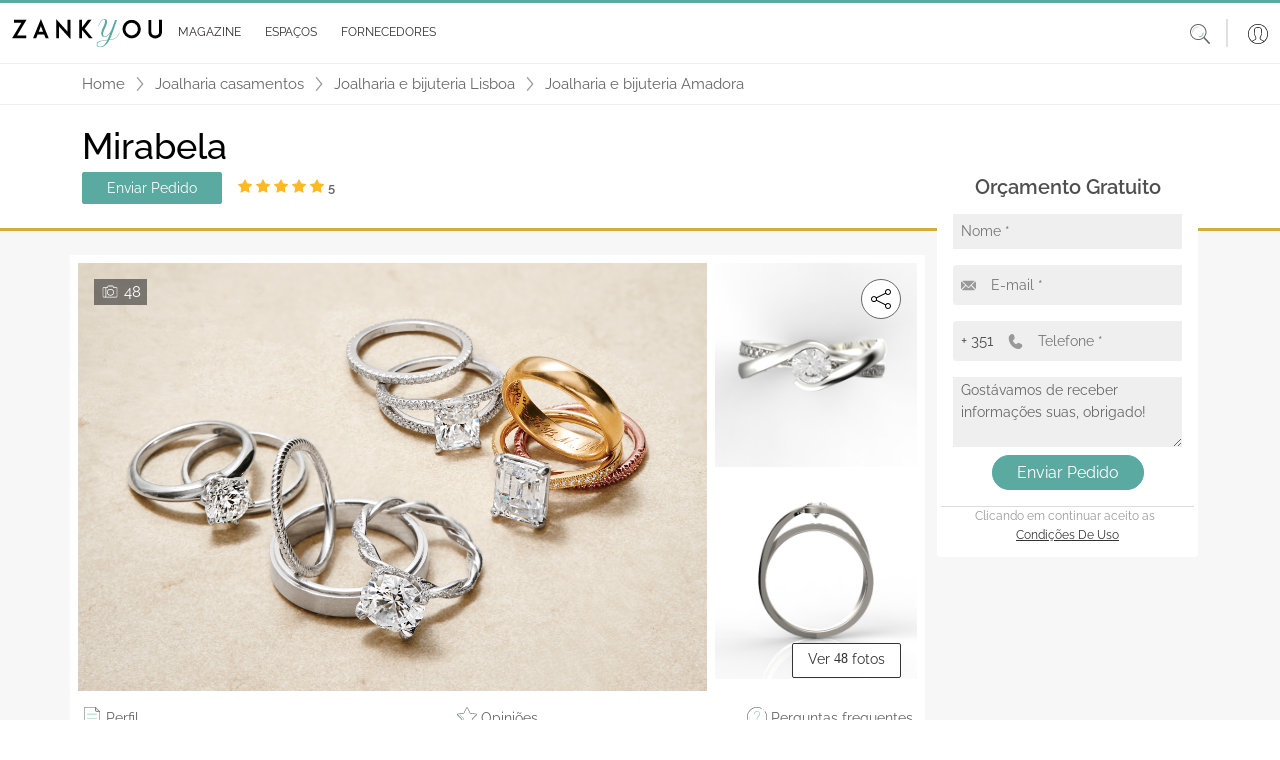

--- FILE ---
content_type: text/html; charset=utf-8
request_url: https://www.zankyou.pt/f/ourivesaria-mirabela-544687
body_size: 414694
content:




<!DOCTYPE html>
<html lang="pt">

<head>
    <base href="/" />

    <meta charset="utf-8" />
    <meta http-equiv="Content-Type" content="text/html; charset=utf-8">
    <meta name="viewport" content="width=device-width, initial-scale=1.0" />
    <meta name="google-signin-client_id" content="test">
    <title>Mirabela - Opini&#xF5;es, Fotos e Telefone</title>
    <meta name="description" content="Joalharia e bijuteria para casamentos - Mirabela. Selec&#xE7;&#xE3;o de %s com informa&#xE7;&#xE3;o sobre an&#xE9;is, alian&#xE7;as e j&#xF3;ias em geral, fotos, pre&#xE7;os, contactos e opini&#xF5;es de outros noivos."/>
    <meta name="keywords"/>
    
    <meta property="og:title" content="Mirabela" />
    <meta property="og:site_name" content="Zankyou" />
    <meta property="og:type" content="website" />
    <meta property="og:url" content="http://www.zankyou.pt/f/ourivesaria-mirabela-544687" />
    <meta property="og:description" content="Joalharia e bijuteria para casamentos - Mirabela. Selec&#xE7;&#xE3;o de %s com informa&#xE7;&#xE3;o sobre an&#xE9;is, alian&#xE7;as e j&#xF3;ias em geral, fotos, pre&#xE7;os, contactos e opini&#xF5;es de outros noivos." />
    <meta property="og:locale" content="pt_PT" />
    <meta property="og:image" content="https://www.zankyou.pt/media/grijkjtr/1544635021.jpg" />
        <meta property="place:location:latitude" content="38.74506" />
        <meta property="place:location:longitude" content="-9.220158" />
        <meta property="business:contact_data:locality" content="Amadora" />
    <meta property="business:contact_data:country_name" content="Portugal" />
        <meta property="business:contact_data:street_address" content="Largo Alexandre Gusm&#xE3;o 21" />
        <meta property="business:contact_data:postal_code" content="2720-008" />


    <link rel="canonical" href="https://www.zankyou.pt/f/ourivesaria-mirabela-544687" />



    <link rel="shortcut icon" type="image/x-icon" href="/images/assets/favicon.ico" />
    <link rel="apple-touch-icon" sizes="76x76" href="/images/assets/apple-76px.png" />
    <link rel="apple-touch-icon" sizes="120x120" href="/images/assets/apple-120px.png" />
    <link rel="apple-touch-icon" sizes="152x152" href="/images/assets/apple-152px.png" />
    <link rel="apple-touch-icon" href="/images/assets/apple-60px.png" />

    
    
        <link href="/sb/global-css.css.v639044984235775582" rel="stylesheet">
    

    <script src="/sb/alpine-js.js.v639044984235775582" defer></script>

    

    <script async src="https://www.googletagmanager.com/gtag/js?id=G-QNX2R15JPV"></script>
    <script>
        window.dataLayer = window.dataLayer || [];
        function gtag() { dataLayer.push(arguments); }
        gtag('js', new Date());

        gtag('config', 'G-QNX2R15JPV');
    </script>
    <script src="https://www.google.com/recaptcha/api.js?render=6LfMI1IoAAAAAFzcMM0kIDFYp5aoEf-sf-a7uPNE"></script>

    

    <script type='text/javascript' async='async' src="https://platform-api.sharethis.com/js/sharethis.js#property=65170504f62364001259a9a2&amp;product=sop"></script>
    <script async src="//www.instagram.com/embed.js"></script>
<script type="text/javascript">!function(T,l,y){var S=T.location,k="script",D="instrumentationKey",C="ingestionendpoint",I="disableExceptionTracking",E="ai.device.",b="toLowerCase",w="crossOrigin",N="POST",e="appInsightsSDK",t=y.name||"appInsights";(y.name||T[e])&&(T[e]=t);var n=T[t]||function(d){var g=!1,f=!1,m={initialize:!0,queue:[],sv:"5",version:2,config:d};function v(e,t){var n={},a="Browser";return n[E+"id"]=a[b](),n[E+"type"]=a,n["ai.operation.name"]=S&&S.pathname||"_unknown_",n["ai.internal.sdkVersion"]="javascript:snippet_"+(m.sv||m.version),{time:function(){var e=new Date;function t(e){var t=""+e;return 1===t.length&&(t="0"+t),t}return e.getUTCFullYear()+"-"+t(1+e.getUTCMonth())+"-"+t(e.getUTCDate())+"T"+t(e.getUTCHours())+":"+t(e.getUTCMinutes())+":"+t(e.getUTCSeconds())+"."+((e.getUTCMilliseconds()/1e3).toFixed(3)+"").slice(2,5)+"Z"}(),iKey:e,name:"Microsoft.ApplicationInsights."+e.replace(/-/g,"")+"."+t,sampleRate:100,tags:n,data:{baseData:{ver:2}}}}var h=d.url||y.src;if(h){function a(e){var t,n,a,i,r,o,s,c,u,p,l;g=!0,m.queue=[],f||(f=!0,t=h,s=function(){var e={},t=d.connectionString;if(t)for(var n=t.split(";"),a=0;a<n.length;a++){var i=n[a].split("=");2===i.length&&(e[i[0][b]()]=i[1])}if(!e[C]){var r=e.endpointsuffix,o=r?e.location:null;e[C]="https://"+(o?o+".":"")+"dc."+(r||"services.visualstudio.com")}return e}(),c=s[D]||d[D]||"",u=s[C],p=u?u+"/v2/track":d.endpointUrl,(l=[]).push((n="SDK LOAD Failure: Failed to load Application Insights SDK script (See stack for details)",a=t,i=p,(o=(r=v(c,"Exception")).data).baseType="ExceptionData",o.baseData.exceptions=[{typeName:"SDKLoadFailed",message:n.replace(/\./g,"-"),hasFullStack:!1,stack:n+"\nSnippet failed to load ["+a+"] -- Telemetry is disabled\nHelp Link: https://go.microsoft.com/fwlink/?linkid=2128109\nHost: "+(S&&S.pathname||"_unknown_")+"\nEndpoint: "+i,parsedStack:[]}],r)),l.push(function(e,t,n,a){var i=v(c,"Message"),r=i.data;r.baseType="MessageData";var o=r.baseData;return o.message='AI (Internal): 99 message:"'+("SDK LOAD Failure: Failed to load Application Insights SDK script (See stack for details) ("+n+")").replace(/\"/g,"")+'"',o.properties={endpoint:a},i}(0,0,t,p)),function(e,t){if(JSON){var n=T.fetch;if(n&&!y.useXhr)n(t,{method:N,body:JSON.stringify(e),mode:"cors"});else if(XMLHttpRequest){var a=new XMLHttpRequest;a.open(N,t),a.setRequestHeader("Content-type","application/json"),a.send(JSON.stringify(e))}}}(l,p))}function i(e,t){f||setTimeout(function(){!t&&m.core||a()},500)}var e=function(){var n=l.createElement(k);n.src=h;var e=y[w];return!e&&""!==e||"undefined"==n[w]||(n[w]=e),n.onload=i,n.onerror=a,n.onreadystatechange=function(e,t){"loaded"!==n.readyState&&"complete"!==n.readyState||i(0,t)},n}();y.ld<0?l.getElementsByTagName("head")[0].appendChild(e):setTimeout(function(){l.getElementsByTagName(k)[0].parentNode.appendChild(e)},y.ld||0)}try{m.cookie=l.cookie}catch(p){}function t(e){for(;e.length;)!function(t){m[t]=function(){var e=arguments;g||m.queue.push(function(){m[t].apply(m,e)})}}(e.pop())}var n="track",r="TrackPage",o="TrackEvent";t([n+"Event",n+"PageView",n+"Exception",n+"Trace",n+"DependencyData",n+"Metric",n+"PageViewPerformance","start"+r,"stop"+r,"start"+o,"stop"+o,"addTelemetryInitializer","setAuthenticatedUserContext","clearAuthenticatedUserContext","flush"]),m.SeverityLevel={Verbose:0,Information:1,Warning:2,Error:3,Critical:4};var s=(d.extensionConfig||{}).ApplicationInsightsAnalytics||{};if(!0!==d[I]&&!0!==s[I]){var c="onerror";t(["_"+c]);var u=T[c];T[c]=function(e,t,n,a,i){var r=u&&u(e,t,n,a,i);return!0!==r&&m["_"+c]({message:e,url:t,lineNumber:n,columnNumber:a,error:i}),r},d.autoExceptionInstrumented=!0}return m}(y.cfg);function a(){y.onInit&&y.onInit(n)}(T[t]=n).queue&&0===n.queue.length?(n.queue.push(a),n.trackPageView({})):a()}(window,document,{
src: "https://js.monitor.azure.com/scripts/b/ai.2.min.js", // The SDK URL Source
crossOrigin: "anonymous", 
cfg: { // Application Insights Configuration
    connectionString: 'InstrumentationKey=2e3f59cf-7909-4a63-8874-64fec7cb31ed;IngestionEndpoint=https://westeurope-5.in.applicationinsights.azure.com/;LiveEndpoint=https://westeurope.livediagnostics.monitor.azure.com/'
}});</script></head>

<body>

    <header>
        <nav class="navbar navbar-expand-md navbar-toggleable-md bg-transparent bg-md-white shadow-0 p-0 py-sm-2 p-md-0 position-relative">
            <div class="container-fluid">
                <button class="navbar-toggler border-0 shadow-none p-0 color-grey" type="button"
                        data-mdb-toggle="collapse" data-mdb-target=".navbar-collapse" aria-controls="navbarSupportedContent"
                        aria-expanded="false" aria-label="Menu">
                    <svg class="logo" xmlns="http://www.w3.org/2000/svg" height="1em"
                         viewBox="0 0 448 512">
                        <path d="M0 96C0 78.3 14.3 64 32 64H416c17.7 0 32 14.3 32 32s-14.3 32-32 32H32C14.3 128 0 113.7 0 96zM0 256c0-17.7 14.3-32 32-32H416c17.7 0 32 14.3 32 32s-14.3 32-32 32H32c-17.7 0-32-14.3-32-32zM448 416c0 17.7-14.3 32-32 32H32c-17.7 0-32-14.3-32-32s14.3-32 32-32H416c17.7 0 32 14.3 32 32z" />
                    </svg>
                </button>

                <a class="ml-2 my-3" href="/">
                    <img class="w-100 logo" src="/media/41rffgrn/zankyou-logo.svg" alt="">
                </a>

                <a class="d-md-none" data-mdb-toggle="modal" data-mdb-target="#searchHeaderModal" style="cursor: pointer;">
                    <svg class="icon-size-20" xmlns="http://www.w3.org/2000/svg" viewBox="0 0 20 20">
                        <path d="m14.65 13.16 5.14 5.49c.3.33.28.84-.06 1.14s-.86.27-1.17-.06l-5-5.49a8.33 8.33 0 0 1-5.31 1.89A8.16 8.16 0 0 1 0 8.06C0 3.61 3.69-.01 8.25-.01S16.5 3.6 16.5 8.06c0 1.94-.69 3.71-1.85 5.1zM8.25 1.01c-3.99 0-7.22 3.16-7.22 7.06s3.23 7.06 7.22 7.06 7.22-3.16 7.22-7.06-3.23-7.06-7.22-7.06z" />
                    </svg>
                </a>
                <div id="slide-navbar" class="collapse navbar-collapse d-md-inline-flex justify-content-between">
                    <div class="border-bottom d-md-none d-flex justify-content-end px-2 py-3">
                        <button class="navbar-toggler border-0 shadow-none d-md-none" type="button"
                                data-mdb-toggle="collapse" data-mdb-target=".navbar-collapse"
                                aria-controls="navbarSupportedContent" aria-expanded="false" aria-label="Menu">
                            
                            <svg class="icon-size-18" xmlns="http://www.w3.org/2000/svg" viewBox="0 0 20 20">
                                <path d="m11.2 10 8.58-8.58c.3-.3.3-.8 0-1.1s-.8-.3-1.2 0L10 8.8 1.42.22c-.2-.1-.4-.2-.6-.2-.4 0-.8.4-.8.8 0 .2.1.4.2.6L8.8 10 .22 18.58c-.1.2-.2.4-.2.6 0 .4.4.8.8.8.2 0 .4-.1.6-.2L10 11.2l8.58 8.58c.3.3.8.3 1.1 0s.3-.8 0-1.2z" />
                            </svg>
                        </button>
                    </div>
                    <ul id="mainNav" class="navbar-nav me-auto ps-lg-0">
                        
        <li class="nav-item border-bottom d-md-none">
            <a class="nav-link text-dark text-sm-grey p-sm d-flex align-items-center"
               href="/login?redirectUrl=/f/ourivesaria-mirabela-544687">
                <span class="p-3">
                    <svg class="icon-size-24" xmlns="http://www.w3.org/2000/svg" viewBox="0 0 20 20">
                        <switch>
                            <path d="M10 0C4.49 0 0 4.49 0 10s4.49 10 10 10 10-4.49 10-10S15.51 0 10 0zM4.31 17.47l2.46-1.35L7 16c.52-.27 1.17-.6 1.17-1.3v-1.39a.32.32 0 0 0-.07-.19 5.72 5.72 0 0 1-1.12-2.53c-.02-.12-.13-.22-.25-.25 0 0-.17-.04-.17-.33V8.64c0-.25.1-.29.1-.29a.31.31 0 0 0 .24-.3V5.97c0-.09-.02-.93.47-1.48.5-.57 1.39-.86 2.63-.86s2.13.29 2.63.86c.49.55.47 1.38.47 1.49v2.07c0 .14.09.26.23.29.01 0 .11.04.11.29V10c0 .29-.17.33-.17.33a.3.3 0 0 0-.26.25 5.72 5.72 0 0 1-1.12 2.53.26.26 0 0 0-.07.19v1.39c0 .69.65 1.03 1.17 1.3l2.69 1.47a9.32 9.32 0 0 1-11.37.01zm11.88-.41-2.67-1.46-.25-.13c-.49-.26-.84-.46-.84-.76v-1.29c.22-.29.89-1.24 1.15-2.56.23-.12.46-.39.46-.85V8.64c0-.41-.17-.65-.34-.77V5.99c.01-.19.01-1.2-.62-1.9-.62-.7-1.66-1.06-3.08-1.06s-2.46.36-3.08 1.06c-.63.71-.62 1.71-.62 1.89v1.88c-.17.13-.34.37-.34.78v1.37c0 .46.23.73.46.85a6.45 6.45 0 0 0 1.15 2.56v1.29c0 .3-.35.51-.84.76l-2.92 1.59a9.4 9.4 0 1 1 12.38 0z"/>
                        </switch>
                    </svg>
                </span>
                Login
            </a>
        </li>

                        <li class="nav-item border-bottom d-md-none">
                            <a class="nav-link text-dark text-sm-grey p-sm d-flex align-items-center"
                               href="/">
                                <span class="p-3">
                                    <svg class="icon-size-24" xmlns="http://www.w3.org/2000/svg" viewBox="0 0 20 20">
                                        <path d="M17.5 9.69a.33.33 0 0 0-.33.33v8.56c0 .31-.25.56-.56.56H9.05v-7.26a.3.3 0 0 0-.3-.3H4.36a.3.3 0 0 0-.3.3v7.26h-.68a.56.56 0 0 1-.56-.56v-8.56c0-.18-.15-.33-.33-.33s-.33.15-.33.33v8.56c0 .67.55 1.22 1.22 1.22h13.24c.67 0 1.22-.55 1.22-1.22v-8.56a.34.34 0 0 0-.34-.33zm-9.06 9.45H4.66v-6.95h3.78z" />
                                        <path d="M15.64 16.18a.3.3 0 0 0 .3-.3V11.9a.3.3 0 0 0-.3-.3h-5.19a.3.3 0 0 0-.3.3v3.98c0 .17.14.3.3.3zm-4.89-3.99h4.58v3.38h-4.58zm8.68-5.21L10.19.26a.33.33 0 0 0-.38 0L.57 6.98A1.36 1.36 0 0 0 .74 9.3c.46.23 1 .19 1.42-.11L10 3.49l7.84 5.71a1.35 1.35 0 0 0 1.42.11c.46-.23.74-.7.74-1.21a1.43 1.43 0 0 0-.57-1.12zm-.48 1.74a.69.69 0 0 1-.73-.06l-8.03-5.85c-.06-.04-.13-.06-.19-.06s-.14.02-.2.06L1.78 8.66a.7.7 0 0 1-1.12-.57.7.7 0 0 1 .29-.57L10 .94l9.05 6.58c.18.13.29.35.29.57 0 .27-.15.5-.39.63z" />
                                    </svg>
                                </span>Home
                            </a>
                        </li>
                      
                        <li class="nav-item dropdown dropdown-hover border-bottom position-static">
                            <div class="d-flex align-items-center" id="magazineMenuRow">
                                <a class="nav-link dropdown-toggle text-dark text-sm-grey d-flex align-items-center"
                                   href="/magazine" role="button"
                                   aria-expanded="false">
                                    <span class="p-3 px-md-1">
                                        <svg class="icon-size-24 d-md-none" xmlns="http://www.w3.org/2000/svg"
                                             viewBox="0 0 20 20">
                                            <use xlink:href="/images/icons/icons.svg#book"></use>
                                        </svg>
                                    </span>
                                    <span class="m-auto">Magazine</span>
                                </a>

                                <a class="ms-auto pe-4 d-md-none d-flex" role="button" onclick="DisplayOpenMobileSubMenuMagazine();" style="border: none;" id="mobileArrowDownButtonMagazine">
                                    <svg class="icon-size-18" xmlns="http://www.w3.org/2000/svg" viewBox="0 0 20 20">
                                        <use xlink:href="/images/icons/icons.svg#arrow-down"></use>
                                    </svg>
                                </a>

                                <a class="ms-auto pe-4 d-none" role="button" onclick="DisplayCloseMobileSubMenuMagazine();" style="border: none;" id="mobileArrowUpButtonMagazine">
                                    <svg class="icon-size-18" viewBox="0 0 20 20" id="arrow-up" xmlns="http://www.w3.org/2000/svg">
                                        <path d="m10.6 5.5 9.1 7.6c.4.3.4.9 0 1.3-.3.3-.8.4-1.2.1L10 7.3l-8.5 7.1c-.4.3-1 .2-1.2-.2-.3-.3-.3-.8 0-1.1l9.1-7.6c.4-.3.8-.3 1.2 0z" />
                                    </svg>
                                </a>
                            </div>

                            <div class="d-md-none">
                                
    <nav class="navbar navbar-expand-sm navbar-toggleable-sm d-none d-md-block background-turquoise border-top-another-grey position-relative w-100 p-0">
        <div id="sub-navbar" class="collapse navbar-collapse d-sm-inline-flex ">
            <ul id="subNav" class="navbar-nav d-flex align-items-center justify-content-evenly mb-0 w-100 subNav">
                        <li class="nav-item dropdown dropdown-hover position-relative color-black fs-12 mb-0 ps-0">
                            <a onclick="window.location.replace('/cat/destination-wedding')" class="nav-link dropdown-toggle d-flex align-items-center justify-content-center py-2 px-3 text-uppercase position-relative text-decoration-none color-black color-green-hover"  
                            role="button" data-mdb-toggle="dropdown" aria-expanded="false">
                                <span class="sub-nav-item-text">
                                    Destination Wedding &amp; Honeymoon
                                </span>
                            </a>
                                <div class="dropdown-menu w-auto m-0 p-2" aria-labelledby="espacosMenu">
                                            <a href="/cat/portugal-destination-wedding" class="dropdown-item fs-13 position-relative py-1 px-2 color-black mb-0 color-green-hover bg-transparent">
                                                Portugal
                                            </a>
                                            <a href="/cat/france-destination-wedding" class="dropdown-item fs-13 position-relative py-1 px-2 color-black mb-0 color-green-hover bg-transparent">
                                                France
                                            </a>
                                            <a href="/cat/mexico-destination-wedding" class="dropdown-item fs-13 position-relative py-1 px-2 color-black mb-0 color-green-hover bg-transparent">
                                                Mexico
                                            </a>
                                            <a href="/cat/destination-wedding-spain" class="dropdown-item fs-13 position-relative py-1 px-2 color-black mb-0 color-green-hover bg-transparent">
                                                Spain
                                            </a>
                                            <a href="/cat/destination-wedding-italy" class="dropdown-item fs-13 position-relative py-1 px-2 color-black mb-0 color-green-hover bg-transparent">
                                                Italy - SOON
                                            </a>
                                            <a href="/cat/destination-wedding-belgium" class="dropdown-item fs-13 position-relative py-1 px-2 color-black mb-0 color-green-hover bg-transparent">
                                                Belgium - SOON
                                            </a>
                                            <a href="/cat/uruguay-destination-wedding-honeymoon" class="dropdown-item fs-13 position-relative py-1 px-2 color-black mb-0 color-green-hover bg-transparent">
                                                Uruguay
                                            </a>
                                </div>
                        </li>
                        <li class="nav-item dropdown dropdown-hover position-relative color-black fs-12 mb-0 ps-0">
                            <a onclick="window.location.replace('/cat/inspiracao')" class="nav-link dropdown-toggle d-flex align-items-center justify-content-center py-2 px-3 text-uppercase position-relative text-decoration-none color-black color-green-hover"  
                            role="button" data-mdb-toggle="dropdown" aria-expanded="false">
                                <span class="sub-nav-item-text">
                                    Real Weddings
                                </span>
                            </a>
                        </li>
                        <li class="nav-item dropdown dropdown-hover position-relative color-black fs-12 mb-0 ps-0">
                            <a onclick="window.location.replace('/cat/moda-nupcial')" class="nav-link dropdown-toggle d-flex align-items-center justify-content-center py-2 px-3 text-uppercase position-relative text-decoration-none color-black color-green-hover"  
                            role="button" data-mdb-toggle="dropdown" aria-expanded="false">
                                <span class="sub-nav-item-text">
                                    Moda Nupcial
                                </span>
                            </a>
                                <div class="dropdown-menu w-auto m-0 p-2" aria-labelledby="espacosMenu">
                                            <a href="/cat/tendencias-noivas" class="dropdown-item fs-13 position-relative py-1 px-2 color-black mb-0 color-green-hover bg-transparent">
                                                A Noiva
                                            </a>
                                                        <a href="/cat/acessorios-noivas-ideias" class="dropdown-item fs-13 position-relative py-1 px-2 color-black mb-0 color-green-hover bg-transparent">
                                                            <span class="sub-item ps-2">Acess&#xF3;rios Noiva</span>
                                                        </a>
                                                        <a href="/cat/vestidos-de-noiva" class="dropdown-item fs-13 position-relative py-1 px-2 color-black mb-0 color-green-hover bg-transparent">
                                                            <span class="sub-item ps-2">Vestidos de Noiva</span>
                                                        </a>
                                                        <a href="/cat/bouquet-da-noiva-tendencias" class="dropdown-item fs-13 position-relative py-1 px-2 color-black mb-0 color-green-hover bg-transparent">
                                                            <span class="sub-item ps-2">Bouquets Noiva</span>
                                                        </a>
                                                        <a href="/cat/lojas-vestidos-noiva" class="dropdown-item fs-13 position-relative py-1 px-2 color-black mb-0 color-green-hover bg-transparent">
                                                            <span class="sub-item ps-2">Lojas de Vestidos de Noiva</span>
                                                        </a>
                                            <a href="/cat/tendencias-noivo" class="dropdown-item fs-13 position-relative py-1 px-2 color-black mb-0 color-green-hover bg-transparent">
                                                O Noivo
                                            </a>
                                            <a href="/cat/convidados" class="dropdown-item fs-13 position-relative py-1 px-2 color-black mb-0 color-green-hover bg-transparent">
                                                Convidadas
                                            </a>
                                                        <a href="/cat/convidadas-vestidos-festa" class="dropdown-item fs-13 position-relative py-1 px-2 color-black mb-0 color-green-hover bg-transparent">
                                                            <span class="sub-item ps-2">Vestidos de Festa</span>
                                                        </a>
                                                        <a href="/cat/acessrios-convidadas" class="dropdown-item fs-13 position-relative py-1 px-2 color-black mb-0 color-green-hover bg-transparent">
                                                            <span class="sub-item ps-2">Acess&#xF3;rios Convidadas</span>
                                                        </a>
                                                        <a href="/cat/lojas-vestidos-festa" class="dropdown-item fs-13 position-relative py-1 px-2 color-black mb-0 color-green-hover bg-transparent">
                                                            <span class="sub-item ps-2">Lojas Vestidos Festa</span>
                                                        </a>
                                            <a href="/cat/joias-noivas-tendencias" class="dropdown-item fs-13 position-relative py-1 px-2 color-black mb-0 color-green-hover bg-transparent">
                                                Alian&#xE7;as &amp; Joias
                                            </a>
                                </div>
                        </li>
                        <li class="d-none d-lg-block nav-item dropdown dropdown-hover position-relative color-black fs-12 mb-0 ps-0">
                            <a onclick="window.location.replace('/cat/beleza-noivas-ideias')" class="nav-link dropdown-toggle d-flex align-items-center justify-content-center py-2 px-3 text-uppercase position-relative text-decoration-none color-black color-green-hover"
                               role="button" data-mdb-toggle="dropdown" aria-expanded="false">
                                <span class="sub-nav-item-text">
                                    Beleza
                                </span>
                            </a>
                                <div class="dropdown-menu w-auto m-0 p-2" aria-labelledby="espacosMenu">
                                            <a href="/cat/penteados" class="dropdown-item fs-13 position-relative py-1 px-2 color-black mb-0 color-green-hover bg-transparent">
                                                Penteados
                                            </a>
                                            <a href="/cat/maquilhagem" class="dropdown-item fs-13 position-relative py-1 px-2 color-black mb-0 color-green-hover bg-transparent">
                                                Maquilhagem
                                            </a>
                                            <a href="/cat/tratamentos-bemestar-casamento" class="dropdown-item fs-13 position-relative py-1 px-2 color-black mb-0 color-green-hover bg-transparent">
                                                Tratamentos e Bem-Estar
                                            </a>
                                </div>
                        </li>
                        <li class="d-none d-lg-block nav-item dropdown dropdown-hover position-relative color-black fs-12 mb-0 ps-0">
                            <a onclick="window.location.replace('/cat/decoracao-casamento')" class="nav-link dropdown-toggle d-flex align-items-center justify-content-center py-2 px-3 text-uppercase position-relative text-decoration-none color-black color-green-hover"
                               role="button" data-mdb-toggle="dropdown" aria-expanded="false">
                                <span class="sub-nav-item-text">
                                    Decora&#xE7;&#xF5;es de casamento
                                </span>
                            </a>
                                <div class="dropdown-menu w-auto m-0 p-2" aria-labelledby="espacosMenu">
                                            <a href="/cat/flores-casamento" class="dropdown-item fs-13 position-relative py-1 px-2 color-black mb-0 color-green-hover bg-transparent">
                                                Flores
                                            </a>
                                            <a href="/cat/estilos-decoracao-casamentos" class="dropdown-item fs-13 position-relative py-1 px-2 color-black mb-0 color-green-hover bg-transparent">
                                                Estilos Decora&#xE7;&#xE3;o Casamentos
                                            </a>
                                </div>
                        </li>
                        <li class="nav-item d-none d-xxl-block dropdown dropdown-hover position-relative color-black fs-12 mb-0 ps-0">
                            <a onclick="window.location.replace('/cat/celebracao-casamento')" class="nav-link dropdown-toggle d-flex align-items-center justify-content-center py-2 px-3 text-uppercase position-relative text-decoration-none color-black color-green-hover"
                               role="button" data-mdb-toggle="dropdown" aria-expanded="false">
                                <span class="sub-nav-item-text">
                                    A Celebra&#xE7;&#xE3;o
                                </span>
                            </a>
                                <div class="dropdown-menu w-auto m-0 p-2" aria-labelledby="espacosMenu">
                                            <a href="/cat/espaco-casamento-ideias" class="dropdown-item fs-13 position-relative py-1 px-2 color-black mb-0 color-green-hover bg-transparent">
                                                Lugares
                                            </a>
                                            <a href="/cat/catering-banquete-casamento" class="dropdown-item fs-13 position-relative py-1 px-2 color-black mb-0 color-green-hover bg-transparent">
                                                Copo d&#x27;&#xE1;gua
                                            </a>
                                            <a href="/cat/destination-weddings" class="dropdown-item fs-13 position-relative py-1 px-2 color-black mb-0 color-green-hover bg-transparent">
                                                Casamentos Destino
                                            </a>
                                            <a href="/cat/cake-design" class="dropdown-item fs-13 position-relative py-1 px-2 color-black mb-0 color-green-hover bg-transparent">
                                                Cake Design
                                            </a>
                                            <a href="/cat/musica-animacao-casamento" class="dropdown-item fs-13 position-relative py-1 px-2 color-black mb-0 color-green-hover bg-transparent">
                                                M&#xFA;sica e Anima&#xE7;&#xE3;o
                                            </a>
                                            <a href="/cat/ideias-tendencias-convites-casamento" class="dropdown-item fs-13 position-relative py-1 px-2 color-black mb-0 color-green-hover bg-transparent">
                                                Ideias Convites Casamento
                                            </a>
                                            <a href="/cat/fotografia-de-casamento-tendencias" class="dropdown-item fs-13 position-relative py-1 px-2 color-black mb-0 color-green-hover bg-transparent">
                                                Foto e V&#xED;deo
                                            </a>
                                            <a href="/cat/lembrancas-presentes-casamento" class="dropdown-item fs-13 position-relative py-1 px-2 color-black mb-0 color-green-hover bg-transparent">
                                                Lembran&#xE7;as para Casamentos
                                            </a>
                                            <a href="/cat/wedding-planner" class="dropdown-item fs-13 position-relative py-1 px-2 color-black mb-0 color-green-hover bg-transparent">
                                                Wedding Planner
                                            </a>
                                            <a href="/cat/transporte-casamento" class="dropdown-item fs-13 position-relative py-1 px-2 color-black mb-0 color-green-hover bg-transparent">
                                                Transporte
                                            </a>
                                </div>
                        </li>
                        <li class="nav-item d-none d-xxl-block dropdown dropdown-hover position-relative color-black fs-12 mb-0 ps-0">
                            <a onclick="window.location.replace('/cat/cerimonia-casamento')" class="nav-link dropdown-toggle d-flex align-items-center justify-content-center py-2 px-3 text-uppercase position-relative text-decoration-none color-black color-green-hover"
                               role="button" data-mdb-toggle="dropdown" aria-expanded="false">
                                <span class="sub-nav-item-text">
                                    Cerim&#xF3;nia
                                </span>
                            </a>
                                <div class="dropdown-menu w-auto m-0 p-2" aria-labelledby="espacosMenu">
                                            <a href="/cat/casamentos-civis" class="dropdown-item fs-13 position-relative py-1 px-2 color-black mb-0 color-green-hover bg-transparent">
                                                Casamentos Civis
                                            </a>
                                            <a href="/cat/casamentos-religiosos" class="dropdown-item fs-13 position-relative py-1 px-2 color-black mb-0 color-green-hover bg-transparent">
                                                Casamentos Religiosos
                                            </a>
                                            <a href="/cat/protocolo-casamento" class="dropdown-item fs-13 position-relative py-1 px-2 color-black mb-0 color-green-hover bg-transparent">
                                                Protocolo
                                            </a>
                                </div>
                        </li>
                        <li class="nav-item d-none d-xxl-block dropdown dropdown-hover position-relative color-black fs-12 mb-0 ps-0">
                            <a onclick="window.location.replace('/cat/pre-casamento')" class="nav-link dropdown-toggle d-flex align-items-center justify-content-center py-2 px-3 text-uppercase position-relative text-decoration-none color-black color-green-hover"
                               role="button" data-mdb-toggle="dropdown" aria-expanded="false">
                                <span class="sub-nav-item-text">
                                    Pr&#xE9;-Casamento
                                </span>
                            </a>
                                <div class="dropdown-menu w-auto m-0 p-2" aria-labelledby="espacosMenu">
                                            <a href="/cat/pedido-de-casamento" class="dropdown-item fs-13 position-relative py-1 px-2 color-black mb-0 color-green-hover bg-transparent">
                                                Pedido de Casamento
                                            </a>
                                            <a href="/cat/organizacao-casamento" class="dropdown-item fs-13 position-relative py-1 px-2 color-black mb-0 color-green-hover bg-transparent">
                                                Planear o Casamento
                                            </a>
                                            <a href="/cat/tramites-casamento" class="dropdown-item fs-13 position-relative py-1 px-2 color-black mb-0 color-green-hover bg-transparent">
                                                Tr&#xE2;mites Casamento
                                            </a>
                                            <a href="/cat/despedidas-solteira" class="dropdown-item fs-13 position-relative py-1 px-2 color-black mb-0 color-green-hover bg-transparent">
                                                Ideias Despedida de solteira
                                            </a>
                                </div>
                        </li>
                        <li class="d-none d-3xl-block nav-item dropdown dropdown-hover position-relative color-black fs-12 mb-0 ps-0">
                            <a onclick="window.location.replace('/cat/pos-casamento')" class="nav-link dropdown-toggle d-flex align-items-center justify-content-center py-2 px-3 text-uppercase position-relative text-decoration-none color-black color-green-hover"
                               role="button" data-mdb-toggle="dropdown" aria-expanded="false">
                                <span class="sub-nav-item-text">
                                    P&#xF3;s-Casamento
                                </span>
                            </a>
                                <div class="dropdown-menu w-auto m-0 p-2" aria-labelledby="espacosMenu">
                                            <a href="/cat/lifestyle" class="dropdown-item fs-13 position-relative py-1 px-2 color-black mb-0 color-green-hover bg-transparent">
                                                Vida a Dois
                                            </a>
                                            <a href="/cat/decoracao-casa" class="dropdown-item fs-13 position-relative py-1 px-2 color-black mb-0 color-green-hover bg-transparent">
                                                Decora&#xE7;&#xE3;o da Casa
                                            </a>
                                            <a href="/cat/celebridades" class="dropdown-item fs-13 position-relative py-1 px-2 color-black mb-0 color-green-hover bg-transparent">
                                                Celebridades
                                            </a>
                                            <a href="/cat/ideias-lua-de-mel" class="dropdown-item fs-13 position-relative py-1 px-2 color-black mb-0 color-green-hover bg-transparent">
                                                Lua-de-Mel
                                            </a>
                                                        <a href="/cat/planear-viagem-lua-de-mel" class="dropdown-item fs-13 position-relative py-1 px-2 color-black mb-0 color-green-hover bg-transparent">
                                                            <span class="sub-item ps-2">Planear a Viagem de Lua-de-Mel</span>
                                                        </a>
                                                        <a href="/cat/destinos-lua-de-mel" class="dropdown-item fs-13 position-relative py-1 px-2 color-black mb-0 color-green-hover bg-transparent">
                                                            <span class="sub-item ps-2">Destinos Lua-de-Mel</span>
                                                        </a>
                                </div>
                        </li>
                        <li class="d-none d-3xl-block nav-item dropdown dropdown-hover position-relative color-black fs-12 mb-0 ps-0">
                            <a onclick="window.location.replace('/cat/blogs')" class="nav-link dropdown-toggle d-flex align-items-center justify-content-center py-2 px-3 text-uppercase position-relative text-decoration-none color-black color-green-hover"
                               role="button" data-mdb-toggle="dropdown" aria-expanded="false">
                                <span class="sub-nav-item-text">
                                    Editor&#x27;s Choice
                                </span>
                            </a>
                        </li>
                        <li class="d-none d-3xl-block nav-item dropdown dropdown-hover position-relative color-black fs-12 mb-0 ps-0">
                            <a onclick="window.location.replace('/cat/blog-profissionais')" class="nav-link dropdown-toggle d-flex align-items-center justify-content-center py-2 px-3 text-uppercase position-relative text-decoration-none color-black color-green-hover"
                               role="button" data-mdb-toggle="dropdown" aria-expanded="false">
                                <span class="sub-nav-item-text">
                                    Blog para Profissionais
                                </span>
                            </a>
                                <div class="dropdown-menu w-auto m-0 p-2" aria-labelledby="espacosMenu">
                                            <a href="/cat/eventos" class="dropdown-item fs-13 position-relative py-1 px-2 color-black mb-0 color-green-hover bg-transparent">
                                                Eventos
                                            </a>
                                </div>
                        </li>
                    <li class="nav-item  d-3xl-none dropdown-hover-magazine color-black fs-12 mb-0 ps-0">
                           <div class="nav-link  d-flex align-items-center justify-content-center py-2 px-3 text-uppercase position-relative text-decoration-none color-black color-green-hover"
                                role="button" aria-expanded="false">
                                <span class="p-2 px-md-1">
                                    <svg  height="20" width="20" viewBox="0 0 24 24" xmlns="http://www.w3.org/2000/svg" fill="none" stroke="currentColor" stroke-width="1" stroke-linecap="round" stroke-linejoin="miter">
                                        <g id="SVGRepo_bgCarrier" stroke-width="0"></g>
                                        <g id="SVGRepo_tracerCarrier" stroke-linecap="round" stroke-linejoin="round"></g>
                                        <g id="SVGRepo_iconCarrier"><circle cx="12" cy="12" r="10"></circle><line x1="12" y1="8" x2="12" y2="16"></line><line x1="16" y1="12" x2="8" y2="12"></line></g>
                                        </svg>
                                </span>
                    
                                <span class="sub-nav-item-text">
                                    ver tudo 
                                </span>
                            </div>

                            <div class="dropdown-menu m-0 p-2 ps-5 pb-3 vw-100" style="" >
                                
                                <div class="row">
                                    
            <span class="d-lg-none flex-wrap color-ccc-grey fs-12 mb-0 ps-0 text-decoration-none col-3">

                <a onclick="window.location.replace('/cat/beleza-noivas-ideias')" class=" color-green align-items-center justify-content-center py-2  text-uppercase position-relative text-decoration-none"
                   role="button" data-mdb-toggle="dropdown" aria-expanded="false">
                    <span class="">
                        Beleza
                    </span>
                </a>

                    <div class="d-grid">
                                <a href="/cat/penteados" class="fs-13  py-1 ps-subMenuMagazine color-black mb-0 color-green-hover bg-transparent">
                                    Penteados
                                </a>
                                <a href="/cat/maquilhagem" class="fs-13  py-1 ps-subMenuMagazine color-black mb-0 color-green-hover bg-transparent">
                                    Maquilhagem
                                </a>
                                <a href="/cat/tratamentos-bemestar-casamento" class="fs-13  py-1 ps-subMenuMagazine color-black mb-0 color-green-hover bg-transparent">
                                    Tratamentos e Bem-Estar
                                </a>
                    </div>
            </span>
            <span class="d-lg-none flex-wrap color-ccc-grey fs-12 mb-0 ps-0 text-decoration-none col-3">

                <a onclick="window.location.replace('/cat/decoracao-casamento')" class=" color-green align-items-center justify-content-center py-2  text-uppercase position-relative text-decoration-none"
                   role="button" data-mdb-toggle="dropdown" aria-expanded="false">
                    <span class="">
                        Decora&#xE7;&#xF5;es de casamento
                    </span>
                </a>

                    <div class="d-grid">
                                <a href="/cat/flores-casamento" class="fs-13  py-1 ps-subMenuMagazine color-black mb-0 color-green-hover bg-transparent">
                                    Flores
                                </a>
                                <a href="/cat/estilos-decoracao-casamentos" class="fs-13  py-1 ps-subMenuMagazine color-black mb-0 color-green-hover bg-transparent">
                                    Estilos Decora&#xE7;&#xE3;o Casamentos
                                </a>
                    </div>
            </span>
            <span class="d-lg-none flex-wrap color-ccc-grey fs-12 mb-0 ps-0 text-decoration-none col-3">

                <a onclick="window.location.replace('/cat/celebracao-casamento')" class=" color-green align-items-center justify-content-center py-2  text-uppercase position-relative text-decoration-none"
                   role="button" data-mdb-toggle="dropdown" aria-expanded="false">
                    <span class="">
                        A Celebra&#xE7;&#xE3;o
                    </span>
                </a>

                    <div class="d-grid">
                                <a href="/cat/espaco-casamento-ideias" class="fs-13  py-1 ps-subMenuMagazine color-black mb-0 color-green-hover bg-transparent">
                                    Lugares
                                </a>
                                <a href="/cat/catering-banquete-casamento" class="fs-13  py-1 ps-subMenuMagazine color-black mb-0 color-green-hover bg-transparent">
                                    Copo d&#x27;&#xE1;gua
                                </a>
                                <a href="/cat/destination-weddings" class="fs-13  py-1 ps-subMenuMagazine color-black mb-0 color-green-hover bg-transparent">
                                    Casamentos Destino
                                </a>
                                <a href="/cat/cake-design" class="fs-13  py-1 ps-subMenuMagazine color-black mb-0 color-green-hover bg-transparent">
                                    Cake Design
                                </a>
                                <a href="/cat/musica-animacao-casamento" class="fs-13  py-1 ps-subMenuMagazine color-black mb-0 color-green-hover bg-transparent">
                                    M&#xFA;sica e Anima&#xE7;&#xE3;o
                                </a>
                                <a href="/cat/ideias-tendencias-convites-casamento" class="fs-13  py-1 ps-subMenuMagazine color-black mb-0 color-green-hover bg-transparent">
                                    Ideias Convites Casamento
                                </a>
                                <a href="/cat/fotografia-de-casamento-tendencias" class="fs-13  py-1 ps-subMenuMagazine color-black mb-0 color-green-hover bg-transparent">
                                    Foto e V&#xED;deo
                                </a>
                                <a href="/cat/lembrancas-presentes-casamento" class="fs-13  py-1 ps-subMenuMagazine color-black mb-0 color-green-hover bg-transparent">
                                    Lembran&#xE7;as para Casamentos
                                </a>
                                <a href="/cat/wedding-planner" class="fs-13  py-1 ps-subMenuMagazine color-black mb-0 color-green-hover bg-transparent">
                                    Wedding Planner
                                </a>
                                <a href="/cat/transporte-casamento" class="fs-13  py-1 ps-subMenuMagazine color-black mb-0 color-green-hover bg-transparent">
                                    Transporte
                                </a>
                    </div>
            </span>
            <span class="d-xxl-none color-ccc-grey fs-12 mb-0 ps-0 text-decoration-none col-3">

                <a onclick="window.location.replace('/cat/cerimonia-casamento')" class=" color-green align-items-center justify-content-center py-2  text-uppercase position-relative text-decoration-none"
                   role="button" data-mdb-toggle="dropdown" aria-expanded="false">
                    <span class="">
                        Cerim&#xF3;nia
                    </span>
                </a>

                    <div class="d-grid">
                                <a href="/cat/casamentos-civis" class="fs-13  py-1 ps-subMenuMagazine color-black mb-0 color-green-hover bg-transparent">
                                    Casamentos Civis
                                </a>
                                <a href="/cat/casamentos-religiosos" class="fs-13  py-1 ps-subMenuMagazine color-black mb-0 color-green-hover bg-transparent">
                                    Casamentos Religiosos
                                </a>
                                <a href="/cat/protocolo-casamento" class="fs-13  py-1 ps-subMenuMagazine color-black mb-0 color-green-hover bg-transparent">
                                    Protocolo
                                </a>
                    </div>
            </span>
            <span class="d-xxl-none color-ccc-grey fs-12 mb-0 ps-0 text-decoration-none col-3">

                <a onclick="window.location.replace('/cat/pre-casamento')" class=" color-green align-items-center justify-content-center py-2  text-uppercase position-relative text-decoration-none"
                   role="button" data-mdb-toggle="dropdown" aria-expanded="false">
                    <span class="">
                        Pr&#xE9;-Casamento
                    </span>
                </a>

                    <div class="d-grid">
                                <a href="/cat/pedido-de-casamento" class="fs-13  py-1 ps-subMenuMagazine color-black mb-0 color-green-hover bg-transparent">
                                    Pedido de Casamento
                                </a>
                                <a href="/cat/organizacao-casamento" class="fs-13  py-1 ps-subMenuMagazine color-black mb-0 color-green-hover bg-transparent">
                                    Planear o Casamento
                                </a>
                                <a href="/cat/tramites-casamento" class="fs-13  py-1 ps-subMenuMagazine color-black mb-0 color-green-hover bg-transparent">
                                    Tr&#xE2;mites Casamento
                                </a>
                                <a href="/cat/despedidas-solteira" class="fs-13  py-1 ps-subMenuMagazine color-black mb-0 color-green-hover bg-transparent">
                                    Ideias Despedida de solteira
                                </a>
                    </div>
            </span>
            <span class="color-ccc-grey fs-12 mb-0 ps-0 text-decoration-none col-3">

                <a onclick="window.location.replace('/cat/pos-casamento')" class=" color-green align-items-center justify-content-center py-2  text-uppercase position-relative text-decoration-none"
                   role="button" data-mdb-toggle="dropdown" aria-expanded="false">
                    <span class="">
                        P&#xF3;s-Casamento
                    </span>
                </a>

                    <div class="d-grid">
                                <a href="/cat/lifestyle" class="fs-13  py-1 ps-subMenuMagazine color-black mb-0 color-green-hover bg-transparent">
                                    Vida a Dois
                                </a>
                                <a href="/cat/decoracao-casa" class="fs-13  py-1 ps-subMenuMagazine color-black mb-0 color-green-hover bg-transparent">
                                    Decora&#xE7;&#xE3;o da Casa
                                </a>
                                <a href="/cat/celebridades" class="fs-13  py-1 ps-subMenuMagazine color-black mb-0 color-green-hover bg-transparent">
                                    Celebridades
                                </a>
                                <a href="/cat/ideias-lua-de-mel" class="fs-13  py-1 ps-subMenuMagazine color-black mb-0 color-green-hover bg-transparent">
                                    Lua-de-Mel
                                </a>
                                            <a href="/cat/planear-viagem-lua-de-mel" class="fs-13  py-1 ps-subMenuMagazine color-black mb-0 color-green-hover bg-transparent">
                                                <span class="sub-item">Planear a Viagem de Lua-de-Mel</span>
                                            </a>
                                            <a href="/cat/destinos-lua-de-mel" class="fs-13  py-1 ps-subMenuMagazine color-black mb-0 color-green-hover bg-transparent">
                                                <span class="sub-item">Destinos Lua-de-Mel</span>
                                            </a>
                    </div>
            </span>
            <span class="color-ccc-grey fs-12 mb-0 ps-0 text-decoration-none col-3">

                <a onclick="window.location.replace('/cat/blogs')" class=" color-green align-items-center justify-content-center py-2  text-uppercase position-relative text-decoration-none"
                   role="button" data-mdb-toggle="dropdown" aria-expanded="false">
                    <span class="">
                        Editor&#x27;s Choice
                    </span>
                </a>

            </span>
            <span class="color-ccc-grey fs-12 mb-0 ps-0 text-decoration-none col-3">

                <a onclick="window.location.replace('/cat/blog-profissionais')" class=" color-green align-items-center justify-content-center py-2  text-uppercase position-relative text-decoration-none"
                   role="button" data-mdb-toggle="dropdown" aria-expanded="false">
                    <span class="">
                        Blog para Profissionais
                    </span>
                </a>

                    <div class="d-grid">
                                <a href="/cat/eventos" class="fs-13  py-1 ps-subMenuMagazine color-black mb-0 color-green-hover bg-transparent">
                                    Eventos
                                </a>
                    </div>
            </span>

                                </div>
                                
                                
                            </div>
                        </li>

                
                
            </ul>
        </div>
    </nav>
    <div class="my-3 d-none" id="mobileSubMenuMagazine">
                    <div class="col-md-6 col-lg-3 mb-3 mb-lg-0">
                        <div class="list-group list-group-flush">
                            <a href="/cat/destination-wedding"
                                class="list-group-item list-group-item-action border-0 color-grey">
                                Destination Wedding &amp; Honeymoon
                            </a>
                        </div>
                    </div>
                    <div class="col-md-6 col-lg-3 mb-3 mb-lg-0">
                        <div class="list-group list-group-flush">
                            <a href="/cat/inspiracao"
                                class="list-group-item list-group-item-action border-0 color-grey">
                                Real Weddings
                            </a>
                        </div>
                    </div>
                    <div class="col-md-6 col-lg-3 mb-3 mb-lg-0">
                        <div class="list-group list-group-flush">
                            <a href="/cat/moda-nupcial"
                                class="list-group-item list-group-item-action border-0 color-grey">
                                Moda Nupcial
                            </a>
                        </div>
                    </div>
                    <div class="col-md-6 col-lg-3 mb-3 mb-lg-0">
                        <div class="list-group list-group-flush">
                            <a href="/cat/beleza-noivas-ideias"
                                class="list-group-item list-group-item-action border-0 color-grey">
                                Beleza
                            </a>
                        </div>
                    </div>
                    <div class="col-md-6 col-lg-3 mb-3 mb-lg-0">
                        <div class="list-group list-group-flush">
                            <a href="/cat/decoracao-casamento"
                                class="list-group-item list-group-item-action border-0 color-grey">
                                Decora&#xE7;&#xF5;es de casamento
                            </a>
                        </div>
                    </div>
                    <div class="col-md-6 col-lg-3 mb-3 mb-lg-0">
                        <div class="list-group list-group-flush">
                            <a href="/cat/celebracao-casamento"
                                class="list-group-item list-group-item-action border-0 color-grey">
                                A Celebra&#xE7;&#xE3;o
                            </a>
                        </div>
                    </div>
                    <div class="col-md-6 col-lg-3 mb-3 mb-lg-0">
                        <div class="list-group list-group-flush">
                            <a href="/cat/cerimonia-casamento"
                                class="list-group-item list-group-item-action border-0 color-grey">
                                Cerim&#xF3;nia
                            </a>
                        </div>
                    </div>
                    <div class="col-md-6 col-lg-3 mb-3 mb-lg-0">
                        <div class="list-group list-group-flush">
                            <a href="/cat/pre-casamento"
                                class="list-group-item list-group-item-action border-0 color-grey">
                                Pr&#xE9;-Casamento
                            </a>
                        </div>
                    </div>
                    <div class="col-md-6 col-lg-3 mb-3 mb-lg-0">
                        <div class="list-group list-group-flush">
                            <a href="/cat/pos-casamento"
                                class="list-group-item list-group-item-action border-0 color-grey">
                                P&#xF3;s-Casamento
                            </a>
                        </div>
                    </div>
                    <div class="col-md-6 col-lg-3 mb-3 mb-lg-0">
                        <div class="list-group list-group-flush">
                            <a href="/cat/blogs"
                                class="list-group-item list-group-item-action border-0 color-grey">
                                Editor&#x27;s Choice
                            </a>
                        </div>
                    </div>
                    <div class="col-md-6 col-lg-3 mb-3 mb-lg-0">
                        <div class="list-group list-group-flush">
                            <a href="/cat/blog-profissionais"
                                class="list-group-item list-group-item-action border-0 color-grey">
                                Blog para Profissionais
                            </a>
                        </div>
                    </div>
    </div>

                            </div>


                        </li>

                        
    <li class="nav-item dropdown dropdown-hover border-bottom position-static">
        <div class="d-flex align-items-center" id="spacesMenuRow">
            <a class="nav-link dropdown-toggle d-flex align-items-start"
               href="/locais-casamento" id="espacosMenu" role="button" aria-expanded="false">
                <span class="p-3 px-md-1">
                    <svg class="icon-size-24 d-md-none" xmlns="http://www.w3.org/2000/svg"
                         viewBox="0 0 20 20">
                        <use xlink:href="/images/icons/icons.svg#cat-location"></use>
                    </svg>
                </span>
                <span class="m-auto">Espa&#xE7;os</span>
            </a>

            <a class="ms-auto pe-4 d-md-none d-flex align-items-end" role="button" onclick="DisplayOpenMobileSubMenuSpaces();" style="border: none;" id="mobileArrowDownButtonSpaces">
                <svg class="icon-size-18" xmlns="http://www.w3.org/2000/svg" viewBox="0 0 20 20">
                    <use xlink:href="/images/icons/icons.svg#arrow-down"></use>
                </svg>
            </a>

            <a class="ms-auto pe-4 d-none" role="button" onclick="DisplayCloseMobileSubMenuSpaces();" style="border: none;" id="mobileArrowUpButtonSpaces">
                <svg class="icon-size-18" viewBox="0 0 20 20" xmlns="http://www.w3.org/2000/svg">
                    <path d="m10.6 5.5 9.1 7.6c.4.3.4.9 0 1.3-.3.3-.8.4-1.2.1L10 7.3l-8.5 7.1c-.4.3-1 .2-1.2-.2-.3-.3-.3-.8 0-1.1l9.1-7.6c.4-.3.8-.3 1.2 0z" />
                </svg>
            </a>
        </div>

        <div class="d-none" id="mobileSubMenuSpaces">
            <div class="my-3">
                            <div class="col-md-6 col-lg-3 mb-3 mb-lg-0">
                                <div class="list-group list-group-flush">
                                    <a href="/hoteis-casamentos"
                                       class="list-group-item list-group-item-action border-0 color-grey">
                                        Hot&#xE9;is casamentos
                                    </a>
                                </div>
                            </div>
                            <div class="col-md-6 col-lg-3 mb-3 mb-lg-0">
                                <div class="list-group list-group-flush">
                                    <a href="/locais-festa-quintas"
                                       class="list-group-item list-group-item-action border-0 color-grey">
                                        Quintas casamentos
                                    </a>
                                </div>
                            </div>
                            <div class="col-md-6 col-lg-3 mb-3 mb-lg-0">
                                <div class="list-group list-group-flush">
                                    <a href="/locais-festa-restaurantes"
                                       class="list-group-item list-group-item-action border-0 color-grey">
                                        S&#xED;tios Originais e Restaurantes casamentos
                                    </a>
                                </div>
                            </div>
                            <div class="col-md-6 col-lg-3 mb-3 mb-lg-0">
                                <div class="list-group list-group-flush">
                                    <a href="/locais-historicos-adegas-casamentos"
                                       class="list-group-item list-group-item-action border-0 color-grey">
                                        Pal&#xE1;cios casamentos e Locais hist&#xF3;ricos
                                    </a>
                                </div>
                            </div>
            </div>
        </div>

        <div class="dropdown-menu w-100" aria-labelledby="espacosMenu">
            <div class="row my-3">
                            <div class="col-md-6 col-lg-3 mb-3 mb-lg-0">
                                <div class="list-group list-group-flush">
                                    <a href="/hoteis-casamentos"
                                       class="list-group-item list-group-item-action border-0 color-grey">
                                        Hot&#xE9;is casamentos
                                    </a>
                                </div>
                            </div>
                            <div class="col-md-6 col-lg-3 mb-3 mb-lg-0">
                                <div class="list-group list-group-flush">
                                    <a href="/locais-festa-quintas"
                                       class="list-group-item list-group-item-action border-0 color-grey">
                                        Quintas casamentos
                                    </a>
                                </div>
                            </div>
                            <div class="col-md-6 col-lg-3 mb-3 mb-lg-0">
                                <div class="list-group list-group-flush">
                                    <a href="/locais-festa-restaurantes"
                                       class="list-group-item list-group-item-action border-0 color-grey">
                                        S&#xED;tios Originais e Restaurantes casamentos
                                    </a>
                                </div>
                            </div>
                            <div class="col-md-6 col-lg-3 mb-3 mb-lg-0">
                                <div class="list-group list-group-flush">
                                    <a href="/locais-historicos-adegas-casamentos"
                                       class="list-group-item list-group-item-action border-0 color-grey">
                                        Pal&#xE1;cios casamentos e Locais hist&#xF3;ricos
                                    </a>
                                </div>
                            </div>
            </div>
        </div>
    </li>


                        
    <li class="nav-item dropdown dropdown-hover border-bottom position-static">
        <div class="d-flex align-items-center" id="suppliersMenuRow">
            <a class="nav-link dropdown-toggle d-flex align-items-start"
               href="/casamentos" id="fornecedoresMenu" role="button"
               aria-expanded="false">
                <span class="p-3 px-md-1">
                    <svg class="icon-size-24 d-md-none" xmlns="http://www.w3.org/2000/svg"
                         viewBox="0 0 20 20">
                        <use xlink:href="/images/icons/icons.svg#directory"></use>
                    </svg>
                </span>
                <span class="m-auto">Fornecedores</span>
            </a>

        </div>


    </li>

                    </ul>

                    <ul class="float-end navbar-nav d-none d-md-flex">
                        <li class="nav-item d-flex align-items-center">
                            <a class="px-3" data-mdb-toggle="modal" data-mdb-target="#searchHeaderModal">
                                <svg class="icon-size-20" xmlns="http://www.w3.org/2000/svg" viewBox="0 0 20 20">
                                    <use xlink:href="/images/icons/icons.svg#color-search"></use>
                                </svg>
                            </a>
                        </li>
                        
        <li class="nav-item border-start border-2 ps-2">
            <a class="login" href="/login?redirectUrl=/f/ourivesaria-mirabela-544687">
                <svg class="icon-size-20" xmlns="http://www.w3.org/2000/svg" viewBox="0 0 20 20">
                    <use xlink:href="/images/icons/icons.svg#user"></use>
                </svg>
            </a>
        </li>

                    </ul>
                </div>
            </div>
        </nav>
    </header>

    <div class="main">
        <main role="main" class="background-lighter-grey">
            
<style>
    .loading-centered {
        display: none;
        text-align: center;
        position: fixed;
        top: 50%;
        left: 50%;
        transform: translate(-50%, -50%);
        z-index: 10000;
    }

    .loading-overlay {
        position: fixed;
        display: none;
        width: 100%;
        height: 100%;
        top: 0;
        left: 0;
        right: 0;
        bottom: 0;
        background-color: rgba(255,255,255,0.5);
        z-index: 10000;
    }

    .loading-loader {
        border: 5px solid #f3f3f3;
        border-radius: 50%;
        border-top: 5px solid #5baaa1;
        width: 50px;
        height: 50px;
        -webkit-animation: spin 1s linear infinite; /* Safari */
        animation: spin 1s linear infinite;
        margin-left: auto;
        margin-right: auto;
    }

    @-webkit-keyframes spin {
        0% {
            -webkit-transform: rotate(0deg);
        }

        100% {
            -webkit-transform: rotate(360deg);
        }
    }

    @keyframes spin {
        0% {
            transform: rotate(0deg);
        }

        100% {
            transform: rotate(360deg);
        }
    }

    .loading-avatar {
        width: 250px;
        padding: 10px;
        background-color: rgba(255,255,255,0.8);
        margin-left: auto;
        margin-right: auto;
        margin-top: -65px;
        border-radius: 20px;
    }
</style>

<div class="loading-overlay"></div>
<div class="loading-centered">
    <div class="loading-loader"></div>
    <div class="loading-avatar" style="">
        <svg class="loading-avatar-svg" version="1.1" xmlns="http://www.w3.org/2000/svg" xmlns:xlink="http://www.w3.org/1999/xlink" x="0px" y="0px" viewBox="0 0 20 20" xml:space="preserve" style="/* position: absolute; */">
            <defs>
                <mask id="zk-loader--avatar__mask">
                    <rect width="75%" height="29%" fill="white"></rect>
                    <rect height="21" width="45%" y="0" fill="white"></rect>
                </mask>
            </defs>
            <g>
                <circle class="zk-loader--avatar__circle2" cx="7.3" cy="9.5" r="7" fill="none" mask="url(#zk-loader--avatar__mask)"></circle>
                <g>
                <path fill="#5baaa1" d="M17.18,11.87c-0.21,0.58-0.42,1.1-0.62,1.59c-0.2,0.48-0.41,0.93-0.63,1.33c0.32-0.03,0.61-0.07,0.87-0.12 c0.26-0.05,0.5-0.11,0.71-0.19c0.21-0.08,0.41-0.17,0.59-0.29c0.18-0.11,0.35-0.25,0.52-0.42c0.16-0.16,0.32-0.36,0.48-0.58 c0.15-0.22,0.32-0.48,0.48-0.77l0.27-0.48l0.14,0.1l-0.27,0.48c-0.17,0.31-0.35,0.58-0.51,0.81c-0.17,0.23-0.34,0.43-0.52,0.6 c-0.18,0.17-0.36,0.31-0.56,0.43c-0.2,0.12-0.41,0.21-0.64,0.29c-0.23,0.08-0.48,0.14-0.76,0.19c-0.27,0.05-0.58,0.09-0.91,0.12 c-0.27,0.48-0.54,0.89-0.83,1.25c-0.28,0.35-0.58,0.65-0.89,0.88c-0.31,0.24-0.64,0.41-0.98,0.53c-0.34,0.12-0.71,0.18-1.09,0.18 c-0.42,0-0.74-0.1-0.97-0.3c-0.22-0.2-0.34-0.49-0.34-0.86c0-0.25,0.08-0.47,0.24-0.67c0.16-0.19,0.41-0.36,0.76-0.5 c0.35-0.14,0.8-0.26,1.35-0.36c0.55-0.1,1.22-0.19,2-0.26c0.14-0.29,0.28-0.61,0.42-0.95c0.15-0.35,0.3-0.73,0.47-1.15l0.25-0.62 c-0.16,0.24-0.33,0.47-0.5,0.67c-0.17,0.2-0.35,0.38-0.53,0.53c-0.18,0.15-0.37,0.26-0.57,0.34c-0.2,0.08-0.4,0.12-0.61,0.12 c-0.2,0-0.38-0.03-0.55-0.09c-0.17-0.06-0.32-0.15-0.45-0.27c-0.13-0.12-0.23-0.27-0.31-0.45c-0.07-0.18-0.11-0.39-0.11-0.63 c0-0.28,0.04-0.56,0.11-0.83c0.07-0.28,0.17-0.55,0.28-0.83c0.11-0.27,0.23-0.55,0.36-0.82c0.13-0.27,0.25-0.54,0.36-0.81 c0.11-0.27,0.2-0.53,0.28-0.8c0.07-0.26,0.11-0.52,0.11-0.78c0-0.09-0.01-0.17-0.02-0.25c-0.02-0.08-0.04-0.15-0.08-0.21 c-0.03-0.06-0.08-0.11-0.14-0.14c-0.06-0.04-0.13-0.06-0.22-0.06c-0.15,0-0.32,0.05-0.48,0.15c-0.17,0.1-0.34,0.26-0.52,0.47 c-0.18,0.21-0.36,0.48-0.54,0.8c-0.18,0.32-0.36,0.7-0.54,1.13l-0.14-0.1c0.19-0.47,0.39-0.88,0.58-1.21 c0.2-0.33,0.4-0.61,0.6-0.82c0.2-0.21,0.4-0.37,0.6-0.47c0.2-0.1,0.4-0.15,0.6-0.15c0.17,0,0.33,0.03,0.47,0.08 c0.14,0.05,0.26,0.12,0.36,0.22c0.1,0.1,0.18,0.21,0.23,0.35c0.05,0.13,0.08,0.29,0.08,0.45c0,0.26-0.04,0.53-0.12,0.8 c-0.08,0.28-0.18,0.56-0.3,0.85c-0.12,0.29-0.25,0.57-0.39,0.86c-0.14,0.29-0.27,0.57-0.39,0.86c-0.12,0.28-0.22,0.55-0.3,0.82 c-0.08,0.27-0.12,0.52-0.12,0.75c0,0.13,0.02,0.25,0.05,0.36c0.04,0.11,0.09,0.2,0.15,0.28c0.06,0.08,0.14,0.14,0.23,0.18 c0.09,0.04,0.18,0.06,0.29,0.06c0.2,0,0.4-0.05,0.61-0.16c0.2-0.1,0.4-0.24,0.59-0.42c0.19-0.17,0.37-0.37,0.54-0.59 c0.17-0.22,0.33-0.45,0.47-0.68c0.14-0.23,0.27-0.46,0.38-0.68c0.11-0.22,0.2-0.42,0.26-0.6l1.28-3.41h0.78L17.18,11.87z M11.98,17.58c0.29,0,0.57-0.04,0.83-0.11c0.26-0.07,0.51-0.21,0.75-0.4c0.24-0.19,0.48-0.45,0.71-0.78 c0.23-0.33,0.47-0.74,0.72-1.24c-0.54,0.05-1.05,0.11-1.53,0.18c-0.48,0.08-0.91,0.17-1.27,0.3c-0.36,0.12-0.65,0.28-0.87,0.46 C11.1,16.17,11,16.39,11,16.64c0,0.31,0.08,0.54,0.24,0.7C11.39,17.5,11.64,17.58,11.98,17.58z"></path>
                </g>
                <g>
                <polygon fill="#333" points="9.7,13.2 4.6,13.2 8.7,6.5 5.3,6.5 5.3,5.7 10.1,5.7 6,12.4 9.7,12.4"></polygon>
                </g>
            </g>
            <defs>
                <mask id="zk-loader--avatar__mask">
                <rect width="75%" height="29%" fill="white"></rect>
                <rect height="21" width="45%" y="0" fill="white"></rect>
                </mask>
            </defs>
            <g>
                <circle class="zk-loader--avatar__circle" cx="7.3" cy="9.5" r="7" fill="none" mask="url(#zk-loader--avatar__mask)"></circle>
                <g>
                    <path fill="#5baaa1" d="M17.18,11.87c-0.21,0.58-0.42,1.1-0.62,1.59c-0.2,0.48-0.41,0.93-0.63,1.33c0.32-0.03,0.61-0.07,0.87-0.12 c0.26-0.05,0.5-0.11,0.71-0.19c0.21-0.08,0.41-0.17,0.59-0.29c0.18-0.11,0.35-0.25,0.52-0.42c0.16-0.16,0.32-0.36,0.48-0.58 c0.15-0.22,0.32-0.48,0.48-0.77l0.27-0.48l0.14,0.1l-0.27,0.48c-0.17,0.31-0.35,0.58-0.51,0.81c-0.17,0.23-0.34,0.43-0.52,0.6 c-0.18,0.17-0.36,0.31-0.56,0.43c-0.2,0.12-0.41,0.21-0.64,0.29c-0.23,0.08-0.48,0.14-0.76,0.19c-0.27,0.05-0.58,0.09-0.91,0.12 c-0.27,0.48-0.54,0.89-0.83,1.25c-0.28,0.35-0.58,0.65-0.89,0.88c-0.31,0.24-0.64,0.41-0.98,0.53c-0.34,0.12-0.71,0.18-1.09,0.18 c-0.42,0-0.74-0.1-0.97-0.3c-0.22-0.2-0.34-0.49-0.34-0.86c0-0.25,0.08-0.47,0.24-0.67c0.16-0.19,0.41-0.36,0.76-0.5 c0.35-0.14,0.8-0.26,1.35-0.36c0.55-0.1,1.22-0.19,2-0.26c0.14-0.29,0.28-0.61,0.42-0.95c0.15-0.35,0.3-0.73,0.47-1.15l0.25-0.62 c-0.16,0.24-0.33,0.47-0.5,0.67c-0.17,0.2-0.35,0.38-0.53,0.53c-0.18,0.15-0.37,0.26-0.57,0.34c-0.2,0.08-0.4,0.12-0.61,0.12 c-0.2,0-0.38-0.03-0.55-0.09c-0.17-0.06-0.32-0.15-0.45-0.27c-0.13-0.12-0.23-0.27-0.31-0.45c-0.07-0.18-0.11-0.39-0.11-0.63 c0-0.28,0.04-0.56,0.11-0.83c0.07-0.28,0.17-0.55,0.28-0.83c0.11-0.27,0.23-0.55,0.36-0.82c0.13-0.27,0.25-0.54,0.36-0.81 c0.11-0.27,0.2-0.53,0.28-0.8c0.07-0.26,0.11-0.52,0.11-0.78c0-0.09-0.01-0.17-0.02-0.25c-0.02-0.08-0.04-0.15-0.08-0.21 c-0.03-0.06-0.08-0.11-0.14-0.14c-0.06-0.04-0.13-0.06-0.22-0.06c-0.15,0-0.32,0.05-0.48,0.15c-0.17,0.1-0.34,0.26-0.52,0.47 c-0.18,0.21-0.36,0.48-0.54,0.8c-0.18,0.32-0.36,0.7-0.54,1.13l-0.14-0.1c0.19-0.47,0.39-0.88,0.58-1.21 c0.2-0.33,0.4-0.61,0.6-0.82c0.2-0.21,0.4-0.37,0.6-0.47c0.2-0.1,0.4-0.15,0.6-0.15c0.17,0,0.33,0.03,0.47,0.08 c0.14,0.05,0.26,0.12,0.36,0.22c0.1,0.1,0.18,0.21,0.23,0.35c0.05,0.13,0.08,0.29,0.08,0.45c0,0.26-0.04,0.53-0.12,0.8 c-0.08,0.28-0.18,0.56-0.3,0.85c-0.12,0.29-0.25,0.57-0.39,0.86c-0.14,0.29-0.27,0.57-0.39,0.86c-0.12,0.28-0.22,0.55-0.3,0.82 c-0.08,0.27-0.12,0.52-0.12,0.75c0,0.13,0.02,0.25,0.05,0.36c0.04,0.11,0.09,0.2,0.15,0.28c0.06,0.08,0.14,0.14,0.23,0.18 c0.09,0.04,0.18,0.06,0.29,0.06c0.2,0,0.4-0.05,0.61-0.16c0.2-0.1,0.4-0.24,0.59-0.42c0.19-0.17,0.37-0.37,0.54-0.59 c0.17-0.22,0.33-0.45,0.47-0.68c0.14-0.23,0.27-0.46,0.38-0.68c0.11-0.22,0.2-0.42,0.26-0.6l1.28-3.41h0.78L17.18,11.87z M11.98,17.58c0.29,0,0.57-0.04,0.83-0.11c0.26-0.07,0.51-0.21,0.75-0.4c0.24-0.19,0.48-0.45,0.71-0.78 c0.23-0.33,0.47-0.74,0.72-1.24c-0.54,0.05-1.05,0.11-1.53,0.18c-0.48,0.08-0.91,0.17-1.27,0.3c-0.36,0.12-0.65,0.28-0.87,0.46 C11.1,16.17,11,16.39,11,16.64c0,0.31,0.08,0.54,0.24,0.7C11.39,17.5,11.64,17.58,11.98,17.58z"></path>
                </g>
                <g>
                    <polygon fill="#333" points="9.7,13.2 4.6,13.2 8.7,6.5 5.3,6.5 5.3,5.7 10.1,5.7 6,12.4 9.7,12.4"></polygon>
                </g>
            </g>
        </svg>
    </div>
</div>

<script type="text/javascript">
    init = () => {
        if (typeof window.zankyou === 'undefined') {
            window.zankyou = {};
        }

        if (typeof window.zankyou.loading === 'undefined') {
            window.zankyou.loading = {
                overlay: document.querySelector('.loading-overlay'),
                centered: document.querySelector('.loading-centered'),
                show: () => {
                    window.zankyou.loading.overlay.style.display = 'block';
                    window.zankyou.loading.centered.style.display = 'block';
                },
                hide: () => {
                    window.zankyou.loading.overlay.style.display = 'none';
                    window.zankyou.loading.centered.style.display = 'none';
                }
            }
        }
    }

    init();
</script>







<div class="bg-white">
    <div class="main">
        <main role="main" class="background-lighter-grey">

            

<section class="header position-relative p-0 d-flex flex-column-reverse flex-md-column">
    <div class="directory-details-header d-flex d-md-block">
        <div class="directory-details-title d-block bg-md-white">
            

    <div class="breadcrumbs">
        <div class="container">
            <div class="d-flex justify-content-between align-items-center">
                <div class="breadcrumb-swiper py-1 py-md-2 px-0 text-md-start">
                    <div class="swiper-container mx-auto overflow-hidden position-relative z-1">
                        <div class="swiper-wrapper d-flex h-100 position-relative w-100 z-1">
                            <a href="/casamentos" class="breadcrumb-item color-grey h-100 w-auto d-inline-block position-relative">
                                Home
                            </a>
                            <svg class="color-grayer overflow-visible my-0 mx-1 mx-md-2 icon-size-20" xmlns="http://www.w3.org/2000/svg" viewBox="0 0 20 20">
                                <use xlink:href="/images/icons/icons.svg#arrow-right"></use>
                            </svg>
                                <a href="/joias-casamentos" class="breadcrumb-item color-grey h-100 w-auto d-inline-block position-relative">
                                    Joalharia casamentos
                                </a>
                                <svg class="color-grayer overflow-visible my-0 mx-1 mx-md-2 icon-size-20" xmlns="http://www.w3.org/2000/svg" viewBox="0 0 20 20">
                                    <use xlink:href="/images/icons/icons.svg#arrow-right"></use>
                                </svg>
                                    <a href="/joias-e-bijuteria/lisboa" class="breadcrumb-item color-grey h-100 w-auto d-inline-block position-relative">
                                        Joalharia e bijuteria Lisboa
                                    </a>
                                    <svg class="color-grayer overflow-visible my-0 mx-1 mx-md-2 icon-size-20" xmlns="http://www.w3.org/2000/svg" viewBox="0 0 20 20">
                                        <use xlink:href="/images/icons/icons.svg#arrow-right"></use>
                                    </svg>
                                    <a href="/joias-e-bijuteria/cidade/amadora" class="breadcrumb-item color-grey h-100 w-auto d-inline-block position-relative">
                                        Joalharia e bijuteria Amadora
                                    </a>
                        </div>
                    </div>
                </div>
                <script type="application/ld+json">
                    {"@context":"http://schema.org","@type":"BreadcrumbList","itemListElement":[{"@type":"ListItem","position":1,"item":{"@id":"https://www.zankyou.pt/casamentos","name":"Home"}},{"@type":"ListItem","position":2,"item":{"@id":"https://www.zankyou.pt/joias-casamentos","name":"Joalharia casamentos"}},{"@type":"ListItem","position":3,"item":{"@id":"https://www.zankyou.pt/joias-casamentos/lisboa","name":"Joalharia casamentos Lisboa"}},{"@type":"ListItem","position":4,"item":{"@id":"https://www.zankyou.pt/joias-casamentos/cidade/amadora","name":"Joalharia casamentos Amadora"}}]}
                </script>
            </div>
        </div>
    </div>

            <div class="headline">
                <div class="container">
                    <div class="row">
                        <div class="col-12 col-lg-9">
                            <div class="card-headline mb-md-4">

                                    <h1 class="card-headline-title mb-2 mb-md-1 ms-0 text-center text-md-start text-break">
                                        Mirabela
                                    </h1>

                                <div class="card-headline-content d-flex align-items-center flex-column flex-md-row">
                                        <div class="card-headline-cta d-none d-md-block me-3">
                                            <button class="request-btn border-green py-2 py-md-1 px-4 font-weight-normal background-green text-white d-flex
                                                justify-content-center text-center w-100"
                                                    onclick="DisplayOpenModalSendRequest('e4567b8f-4b32-4219-bc42-811c598f3312', `Mirabela`, null, 'WerviceModal')">
                                                Enviar Pedido
                                            </button>
                                        </div>

                                    <div class="reviews align-items-center d-flex me-2 position-relative">
                                        <div class="reviews-stars">
                                            
    <svg xmlns="http://www.w3.org/2000/svg" viewBox="0 0 20 20">
        <use xlink:href="/images/icons/icons.svg#star-full"></use>
    </svg>
    <svg xmlns="http://www.w3.org/2000/svg" viewBox="0 0 20 20">
        <use xlink:href="/images/icons/icons.svg#star-full"></use>
    </svg>
    <svg xmlns="http://www.w3.org/2000/svg" viewBox="0 0 20 20">
        <use xlink:href="/images/icons/icons.svg#star-full"></use>
    </svg>
    <svg xmlns="http://www.w3.org/2000/svg" viewBox="0 0 20 20">
        <use xlink:href="/images/icons/icons.svg#star-full"></use>
    </svg>
    <svg xmlns="http://www.w3.org/2000/svg" viewBox="0 0 20 20">
        <use xlink:href="/images/icons/icons.svg#star-full"></use>
    </svg>

                                        </div>
                                        <div class="reviews-count color-grey ps-1">5</div>
                                    </div>

                                </div>
                            </div>
                        </div>
                    </div>
                </div>
            </div>
        </div>
    </div>
</section>


            



<div class="modal gallery" id="gallery">

    <div class="modal-dialog modal-fullscreen">
        <div class="modal-content">
            <div class="modal-header row py-1">
                <div class="st-custom-button col-2 col-md-6 col-lg-2 d-flex align-items-center p-2 py-md-1 color-grey background-white-hover"
                     data-network="facebook">
                    <div class="social-link rounded-circle color-grey background-white-hover p-2">
                        <svg aria-colspan="icon-size-16" class="icon-size-16 color-grey background-white-hover" xmlns="http://www.w3.org/2000/svg" viewBox="0 0 20 20">
                            <use xlink:href="/images/icons/icons.svg#facebook"></use>
                        </svg>
                    </div>
                    <span class="d-none d-md-block ps-2 text-reset color-grey">
                        
                    </span>
                </div>
                <div class="d-none d-lg-block col-lg-7 text-center py-2 px-0">
                    Mirabela
                </div>
                <div class="col-10 col-md-6 col-lg-3 d-flex align-items-stretch justify-content-end pe-0 color-grey">
                    <div class="p-3 py-lg-2 px-lg-4 fs-16 border-right-another-lighter-grey">
                        <span id="gallerywerviceCount">1</span>  48
                    </div>
                    <div class="p-3 py-lg-2 px-lg-4 border-right-another-lighter-grey">
                        <button id="showMosaicWervice" class="bg-transparent border-0">
                            <svg class="icon-size-20" fill="currentColor" xmlns="http://www.w3.org/2000/svg" viewBox="0 0 19.6 19.1">
                                <circle cx="2" cy="2" r="2" />
                                <circle cx="9.8" cy="2" r="2" />
                                <circle cx="17.6" cy="2" r="2" />
                                <circle cx="2" cy="9.5" r="2" />
                                <circle cx="9.8" cy="9.5" r="2" />
                                <circle cx="17.6" cy="9.5" r="2" />
                                <circle cx="2" cy="17" r="2" />
                                <circle cx="9.8" cy="17" r="2" />
                                <circle cx="17.6" cy="17" r="2" />
                            </svg>
                        </button>
                        <button id="showWerviceGallery" class="d-none bg-transparent border-0">
                            <svg class="icon-size-20" fill="currentColor" xmlns="http://www.w3.org/2000/svg" viewBox="0 0 20 20">
                                <use xlink:href="/images/icons/icons.svg#slideshow"></use>
                            </svg>
                        </button>
                    </div>
                    <div class="p-3 py-lg-2 px-lg-4 d-flex align-items-center justify-content-center">
                        <button type="button" class="btn-close color-grey p-0" aria-label="Close"
                                onclick="DisplayNoneGallery()"></button>
                    </div>
                </div>
            </div>
            <div class="modal-body background-lighter-grey">
                <div class="row my-lg-0 mx-lg-auto px-lg-0 justify-content-center">
                    <div id="galleryWervice-container" class="gallery-container display-grid align-content-center z-1
                        position-relative bg-white col-md-7 mt-md-5 m-lg-0 position-md-relative p-md-4 mx-2 h-50">
                        <div id="modalgallery" class="carousel slide z-1 h-100 position-relative my-auto">
                            <div class="carousel-inner h-100">
                                


<div class="carousel-item h-100 w-100">
    <div class="position-relative d-flex align-items-center justify-content-center flex-column h-100 w-100">
        <div class="gallery-carousel-img position-relative d-flex flex-column align-items-center justify-content-center h-100">
            <div class="position-relative d-flex flex-column h-100">
                <img class="mw-100 h-100" src="/media/1tbf3do3/1502194167.jpg" style="object-fit: contain !important">
                <a href="mailto:noreply@zankyou.pt?subject=Notificar abuso numa imagem&body=Ol&#xE1;, notifico abuso na seguinte imagem https://www.zankyou.pt/media/1tbf3do3/1502194167.jpg do fornecedor https://www.zankyou.pt/f/ourivesaria-mirabela-544687" 
                    class="pinterest-save text-reset background-lighter-grey align-items-center text-dark d-flex p-1
                    position-absolute text-center w-auto z-1 bottom-0 end-0 mb-5 me-0">
                    <svg class="icon-size-20-15 me-1 text-dark" fill="currentColor" xmlns="http://www.w3.org/2000/svg" viewBox="0 0 20 20">
                        <use xlink:href="/images/icons/icons.svg#flag"></use>
                    </svg>
                    <span class="fs-11 text-capitalize text-dark">
                        Notificar abuso
                    </span>
                </a>
                <div class="position-relative d-flex">
                    <span></span>
                </div>
            </div>
        </div>
    </div>
</div>


<div class="carousel-item h-100 w-100">
    <div class="position-relative d-flex align-items-center justify-content-center flex-column h-100 w-100">
        <div class="gallery-carousel-img position-relative d-flex flex-column align-items-center justify-content-center h-100">
            <div class="position-relative d-flex flex-column h-100">
                <img class="mw-100 h-100" src="/media/oefbxcnn/1544610228.jpg" style="object-fit: contain !important">
                <a href="mailto:noreply@zankyou.pt?subject=Notificar abuso numa imagem&body=Ol&#xE1;, notifico abuso na seguinte imagem https://www.zankyou.pt/media/oefbxcnn/1544610228.jpg do fornecedor https://www.zankyou.pt/f/ourivesaria-mirabela-544687" 
                    class="pinterest-save text-reset background-lighter-grey align-items-center text-dark d-flex p-1
                    position-absolute text-center w-auto z-1 bottom-0 end-0 mb-5 me-0">
                    <svg class="icon-size-20-15 me-1 text-dark" fill="currentColor" xmlns="http://www.w3.org/2000/svg" viewBox="0 0 20 20">
                        <use xlink:href="/images/icons/icons.svg#flag"></use>
                    </svg>
                    <span class="fs-11 text-capitalize text-dark">
                        Notificar abuso
                    </span>
                </a>
                <div class="position-relative d-flex">
                    <span></span>
                </div>
            </div>
        </div>
    </div>
</div>


<div class="carousel-item h-100 w-100">
    <div class="position-relative d-flex align-items-center justify-content-center flex-column h-100 w-100">
        <div class="gallery-carousel-img position-relative d-flex flex-column align-items-center justify-content-center h-100">
            <div class="position-relative d-flex flex-column h-100">
                <img class="mw-100 h-100" src="/media/pzmfhlig/1544610228_1.jpg" style="object-fit: contain !important">
                <a href="mailto:noreply@zankyou.pt?subject=Notificar abuso numa imagem&body=Ol&#xE1;, notifico abuso na seguinte imagem https://www.zankyou.pt/media/pzmfhlig/1544610228_1.jpg do fornecedor https://www.zankyou.pt/f/ourivesaria-mirabela-544687" 
                    class="pinterest-save text-reset background-lighter-grey align-items-center text-dark d-flex p-1
                    position-absolute text-center w-auto z-1 bottom-0 end-0 mb-5 me-0">
                    <svg class="icon-size-20-15 me-1 text-dark" fill="currentColor" xmlns="http://www.w3.org/2000/svg" viewBox="0 0 20 20">
                        <use xlink:href="/images/icons/icons.svg#flag"></use>
                    </svg>
                    <span class="fs-11 text-capitalize text-dark">
                        Notificar abuso
                    </span>
                </a>
                <div class="position-relative d-flex">
                    <span></span>
                </div>
            </div>
        </div>
    </div>
</div>


<div class="carousel-item h-100 w-100">
    <div class="position-relative d-flex align-items-center justify-content-center flex-column h-100 w-100">
        <div class="gallery-carousel-img position-relative d-flex flex-column align-items-center justify-content-center h-100">
            <div class="position-relative d-flex flex-column h-100">
                <img class="mw-100 h-100" src="/media/4ejcir12/1544610231.jpg" style="object-fit: contain !important">
                <a href="mailto:noreply@zankyou.pt?subject=Notificar abuso numa imagem&body=Ol&#xE1;, notifico abuso na seguinte imagem https://www.zankyou.pt/media/4ejcir12/1544610231.jpg do fornecedor https://www.zankyou.pt/f/ourivesaria-mirabela-544687" 
                    class="pinterest-save text-reset background-lighter-grey align-items-center text-dark d-flex p-1
                    position-absolute text-center w-auto z-1 bottom-0 end-0 mb-5 me-0">
                    <svg class="icon-size-20-15 me-1 text-dark" fill="currentColor" xmlns="http://www.w3.org/2000/svg" viewBox="0 0 20 20">
                        <use xlink:href="/images/icons/icons.svg#flag"></use>
                    </svg>
                    <span class="fs-11 text-capitalize text-dark">
                        Notificar abuso
                    </span>
                </a>
                <div class="position-relative d-flex">
                    <span></span>
                </div>
            </div>
        </div>
    </div>
</div>


<div class="carousel-item h-100 w-100">
    <div class="position-relative d-flex align-items-center justify-content-center flex-column h-100 w-100">
        <div class="gallery-carousel-img position-relative d-flex flex-column align-items-center justify-content-center h-100">
            <div class="position-relative d-flex flex-column h-100">
                <img class="mw-100 h-100" src="/media/itccxuxc/1544610232.jpg" style="object-fit: contain !important">
                <a href="mailto:noreply@zankyou.pt?subject=Notificar abuso numa imagem&body=Ol&#xE1;, notifico abuso na seguinte imagem https://www.zankyou.pt/media/itccxuxc/1544610232.jpg do fornecedor https://www.zankyou.pt/f/ourivesaria-mirabela-544687" 
                    class="pinterest-save text-reset background-lighter-grey align-items-center text-dark d-flex p-1
                    position-absolute text-center w-auto z-1 bottom-0 end-0 mb-5 me-0">
                    <svg class="icon-size-20-15 me-1 text-dark" fill="currentColor" xmlns="http://www.w3.org/2000/svg" viewBox="0 0 20 20">
                        <use xlink:href="/images/icons/icons.svg#flag"></use>
                    </svg>
                    <span class="fs-11 text-capitalize text-dark">
                        Notificar abuso
                    </span>
                </a>
                <div class="position-relative d-flex">
                    <span></span>
                </div>
            </div>
        </div>
    </div>
</div>


<div class="carousel-item h-100 w-100">
    <div class="position-relative d-flex align-items-center justify-content-center flex-column h-100 w-100">
        <div class="gallery-carousel-img position-relative d-flex flex-column align-items-center justify-content-center h-100">
            <div class="position-relative d-flex flex-column h-100">
                <img class="mw-100 h-100" src="/media/gawh3zlq/1544610234.jpg" style="object-fit: contain !important">
                <a href="mailto:noreply@zankyou.pt?subject=Notificar abuso numa imagem&body=Ol&#xE1;, notifico abuso na seguinte imagem https://www.zankyou.pt/media/gawh3zlq/1544610234.jpg do fornecedor https://www.zankyou.pt/f/ourivesaria-mirabela-544687" 
                    class="pinterest-save text-reset background-lighter-grey align-items-center text-dark d-flex p-1
                    position-absolute text-center w-auto z-1 bottom-0 end-0 mb-5 me-0">
                    <svg class="icon-size-20-15 me-1 text-dark" fill="currentColor" xmlns="http://www.w3.org/2000/svg" viewBox="0 0 20 20">
                        <use xlink:href="/images/icons/icons.svg#flag"></use>
                    </svg>
                    <span class="fs-11 text-capitalize text-dark">
                        Notificar abuso
                    </span>
                </a>
                <div class="position-relative d-flex">
                    <span></span>
                </div>
            </div>
        </div>
    </div>
</div>


<div class="carousel-item h-100 w-100">
    <div class="position-relative d-flex align-items-center justify-content-center flex-column h-100 w-100">
        <div class="gallery-carousel-img position-relative d-flex flex-column align-items-center justify-content-center h-100">
            <div class="position-relative d-flex flex-column h-100">
                <img class="mw-100 h-100" src="/media/npsd3pcj/1544610234_1.jpg" style="object-fit: contain !important">
                <a href="mailto:noreply@zankyou.pt?subject=Notificar abuso numa imagem&body=Ol&#xE1;, notifico abuso na seguinte imagem https://www.zankyou.pt/media/npsd3pcj/1544610234_1.jpg do fornecedor https://www.zankyou.pt/f/ourivesaria-mirabela-544687" 
                    class="pinterest-save text-reset background-lighter-grey align-items-center text-dark d-flex p-1
                    position-absolute text-center w-auto z-1 bottom-0 end-0 mb-5 me-0">
                    <svg class="icon-size-20-15 me-1 text-dark" fill="currentColor" xmlns="http://www.w3.org/2000/svg" viewBox="0 0 20 20">
                        <use xlink:href="/images/icons/icons.svg#flag"></use>
                    </svg>
                    <span class="fs-11 text-capitalize text-dark">
                        Notificar abuso
                    </span>
                </a>
                <div class="position-relative d-flex">
                    <span></span>
                </div>
            </div>
        </div>
    </div>
</div>


<div class="carousel-item h-100 w-100">
    <div class="position-relative d-flex align-items-center justify-content-center flex-column h-100 w-100">
        <div class="gallery-carousel-img position-relative d-flex flex-column align-items-center justify-content-center h-100">
            <div class="position-relative d-flex flex-column h-100">
                <img class="mw-100 h-100" src="/media/o0oomflv/1544610236.jpg" style="object-fit: contain !important">
                <a href="mailto:noreply@zankyou.pt?subject=Notificar abuso numa imagem&body=Ol&#xE1;, notifico abuso na seguinte imagem https://www.zankyou.pt/media/o0oomflv/1544610236.jpg do fornecedor https://www.zankyou.pt/f/ourivesaria-mirabela-544687" 
                    class="pinterest-save text-reset background-lighter-grey align-items-center text-dark d-flex p-1
                    position-absolute text-center w-auto z-1 bottom-0 end-0 mb-5 me-0">
                    <svg class="icon-size-20-15 me-1 text-dark" fill="currentColor" xmlns="http://www.w3.org/2000/svg" viewBox="0 0 20 20">
                        <use xlink:href="/images/icons/icons.svg#flag"></use>
                    </svg>
                    <span class="fs-11 text-capitalize text-dark">
                        Notificar abuso
                    </span>
                </a>
                <div class="position-relative d-flex">
                    <span></span>
                </div>
            </div>
        </div>
    </div>
</div>


<div class="carousel-item h-100 w-100">
    <div class="position-relative d-flex align-items-center justify-content-center flex-column h-100 w-100">
        <div class="gallery-carousel-img position-relative d-flex flex-column align-items-center justify-content-center h-100">
            <div class="position-relative d-flex flex-column h-100">
                <img class="mw-100 h-100" src="/media/0asfqq51/1544610237.jpg" style="object-fit: contain !important">
                <a href="mailto:noreply@zankyou.pt?subject=Notificar abuso numa imagem&body=Ol&#xE1;, notifico abuso na seguinte imagem https://www.zankyou.pt/media/0asfqq51/1544610237.jpg do fornecedor https://www.zankyou.pt/f/ourivesaria-mirabela-544687" 
                    class="pinterest-save text-reset background-lighter-grey align-items-center text-dark d-flex p-1
                    position-absolute text-center w-auto z-1 bottom-0 end-0 mb-5 me-0">
                    <svg class="icon-size-20-15 me-1 text-dark" fill="currentColor" xmlns="http://www.w3.org/2000/svg" viewBox="0 0 20 20">
                        <use xlink:href="/images/icons/icons.svg#flag"></use>
                    </svg>
                    <span class="fs-11 text-capitalize text-dark">
                        Notificar abuso
                    </span>
                </a>
                <div class="position-relative d-flex">
                    <span></span>
                </div>
            </div>
        </div>
    </div>
</div>


<div class="carousel-item h-100 w-100">
    <div class="position-relative d-flex align-items-center justify-content-center flex-column h-100 w-100">
        <div class="gallery-carousel-img position-relative d-flex flex-column align-items-center justify-content-center h-100">
            <div class="position-relative d-flex flex-column h-100">
                <img class="mw-100 h-100" src="/media/fmde31nq/1544610238.jpg" style="object-fit: contain !important">
                <a href="mailto:noreply@zankyou.pt?subject=Notificar abuso numa imagem&body=Ol&#xE1;, notifico abuso na seguinte imagem https://www.zankyou.pt/media/fmde31nq/1544610238.jpg do fornecedor https://www.zankyou.pt/f/ourivesaria-mirabela-544687" 
                    class="pinterest-save text-reset background-lighter-grey align-items-center text-dark d-flex p-1
                    position-absolute text-center w-auto z-1 bottom-0 end-0 mb-5 me-0">
                    <svg class="icon-size-20-15 me-1 text-dark" fill="currentColor" xmlns="http://www.w3.org/2000/svg" viewBox="0 0 20 20">
                        <use xlink:href="/images/icons/icons.svg#flag"></use>
                    </svg>
                    <span class="fs-11 text-capitalize text-dark">
                        Notificar abuso
                    </span>
                </a>
                <div class="position-relative d-flex">
                    <span></span>
                </div>
            </div>
        </div>
    </div>
</div>


<div class="carousel-item h-100 w-100">
    <div class="position-relative d-flex align-items-center justify-content-center flex-column h-100 w-100">
        <div class="gallery-carousel-img position-relative d-flex flex-column align-items-center justify-content-center h-100">
            <div class="position-relative d-flex flex-column h-100">
                <img class="mw-100 h-100" src="/media/yevhqtvt/1544610239.jpg" style="object-fit: contain !important">
                <a href="mailto:noreply@zankyou.pt?subject=Notificar abuso numa imagem&body=Ol&#xE1;, notifico abuso na seguinte imagem https://www.zankyou.pt/media/yevhqtvt/1544610239.jpg do fornecedor https://www.zankyou.pt/f/ourivesaria-mirabela-544687" 
                    class="pinterest-save text-reset background-lighter-grey align-items-center text-dark d-flex p-1
                    position-absolute text-center w-auto z-1 bottom-0 end-0 mb-5 me-0">
                    <svg class="icon-size-20-15 me-1 text-dark" fill="currentColor" xmlns="http://www.w3.org/2000/svg" viewBox="0 0 20 20">
                        <use xlink:href="/images/icons/icons.svg#flag"></use>
                    </svg>
                    <span class="fs-11 text-capitalize text-dark">
                        Notificar abuso
                    </span>
                </a>
                <div class="position-relative d-flex">
                    <span></span>
                </div>
            </div>
        </div>
    </div>
</div>


<div class="carousel-item h-100 w-100">
    <div class="position-relative d-flex align-items-center justify-content-center flex-column h-100 w-100">
        <div class="gallery-carousel-img position-relative d-flex flex-column align-items-center justify-content-center h-100">
            <div class="position-relative d-flex flex-column h-100">
                <img class="mw-100 h-100" src="/media/ygjfjxnh/1544610240.jpg" style="object-fit: contain !important">
                <a href="mailto:noreply@zankyou.pt?subject=Notificar abuso numa imagem&body=Ol&#xE1;, notifico abuso na seguinte imagem https://www.zankyou.pt/media/ygjfjxnh/1544610240.jpg do fornecedor https://www.zankyou.pt/f/ourivesaria-mirabela-544687" 
                    class="pinterest-save text-reset background-lighter-grey align-items-center text-dark d-flex p-1
                    position-absolute text-center w-auto z-1 bottom-0 end-0 mb-5 me-0">
                    <svg class="icon-size-20-15 me-1 text-dark" fill="currentColor" xmlns="http://www.w3.org/2000/svg" viewBox="0 0 20 20">
                        <use xlink:href="/images/icons/icons.svg#flag"></use>
                    </svg>
                    <span class="fs-11 text-capitalize text-dark">
                        Notificar abuso
                    </span>
                </a>
                <div class="position-relative d-flex">
                    <span></span>
                </div>
            </div>
        </div>
    </div>
</div>


<div class="carousel-item h-100 w-100">
    <div class="position-relative d-flex align-items-center justify-content-center flex-column h-100 w-100">
        <div class="gallery-carousel-img position-relative d-flex flex-column align-items-center justify-content-center h-100">
            <div class="position-relative d-flex flex-column h-100">
                <img class="mw-100 h-100" src="/media/lifpvh0p/1544610240_1.jpg" style="object-fit: contain !important">
                <a href="mailto:noreply@zankyou.pt?subject=Notificar abuso numa imagem&body=Ol&#xE1;, notifico abuso na seguinte imagem https://www.zankyou.pt/media/lifpvh0p/1544610240_1.jpg do fornecedor https://www.zankyou.pt/f/ourivesaria-mirabela-544687" 
                    class="pinterest-save text-reset background-lighter-grey align-items-center text-dark d-flex p-1
                    position-absolute text-center w-auto z-1 bottom-0 end-0 mb-5 me-0">
                    <svg class="icon-size-20-15 me-1 text-dark" fill="currentColor" xmlns="http://www.w3.org/2000/svg" viewBox="0 0 20 20">
                        <use xlink:href="/images/icons/icons.svg#flag"></use>
                    </svg>
                    <span class="fs-11 text-capitalize text-dark">
                        Notificar abuso
                    </span>
                </a>
                <div class="position-relative d-flex">
                    <span></span>
                </div>
            </div>
        </div>
    </div>
</div>


<div class="carousel-item h-100 w-100">
    <div class="position-relative d-flex align-items-center justify-content-center flex-column h-100 w-100">
        <div class="gallery-carousel-img position-relative d-flex flex-column align-items-center justify-content-center h-100">
            <div class="position-relative d-flex flex-column h-100">
                <img class="mw-100 h-100" src="/media/hkah1m3d/1544610241.jpg" style="object-fit: contain !important">
                <a href="mailto:noreply@zankyou.pt?subject=Notificar abuso numa imagem&body=Ol&#xE1;, notifico abuso na seguinte imagem https://www.zankyou.pt/media/hkah1m3d/1544610241.jpg do fornecedor https://www.zankyou.pt/f/ourivesaria-mirabela-544687" 
                    class="pinterest-save text-reset background-lighter-grey align-items-center text-dark d-flex p-1
                    position-absolute text-center w-auto z-1 bottom-0 end-0 mb-5 me-0">
                    <svg class="icon-size-20-15 me-1 text-dark" fill="currentColor" xmlns="http://www.w3.org/2000/svg" viewBox="0 0 20 20">
                        <use xlink:href="/images/icons/icons.svg#flag"></use>
                    </svg>
                    <span class="fs-11 text-capitalize text-dark">
                        Notificar abuso
                    </span>
                </a>
                <div class="position-relative d-flex">
                    <span></span>
                </div>
            </div>
        </div>
    </div>
</div>


<div class="carousel-item h-100 w-100">
    <div class="position-relative d-flex align-items-center justify-content-center flex-column h-100 w-100">
        <div class="gallery-carousel-img position-relative d-flex flex-column align-items-center justify-content-center h-100">
            <div class="position-relative d-flex flex-column h-100">
                <img class="mw-100 h-100" src="/media/fwjomfdu/1544610242.jpg" style="object-fit: contain !important">
                <a href="mailto:noreply@zankyou.pt?subject=Notificar abuso numa imagem&body=Ol&#xE1;, notifico abuso na seguinte imagem https://www.zankyou.pt/media/fwjomfdu/1544610242.jpg do fornecedor https://www.zankyou.pt/f/ourivesaria-mirabela-544687" 
                    class="pinterest-save text-reset background-lighter-grey align-items-center text-dark d-flex p-1
                    position-absolute text-center w-auto z-1 bottom-0 end-0 mb-5 me-0">
                    <svg class="icon-size-20-15 me-1 text-dark" fill="currentColor" xmlns="http://www.w3.org/2000/svg" viewBox="0 0 20 20">
                        <use xlink:href="/images/icons/icons.svg#flag"></use>
                    </svg>
                    <span class="fs-11 text-capitalize text-dark">
                        Notificar abuso
                    </span>
                </a>
                <div class="position-relative d-flex">
                    <span></span>
                </div>
            </div>
        </div>
    </div>
</div>


<div class="carousel-item h-100 w-100">
    <div class="position-relative d-flex align-items-center justify-content-center flex-column h-100 w-100">
        <div class="gallery-carousel-img position-relative d-flex flex-column align-items-center justify-content-center h-100">
            <div class="position-relative d-flex flex-column h-100">
                <img class="mw-100 h-100" src="/media/4qmfkvve/1544610244.jpg" style="object-fit: contain !important">
                <a href="mailto:noreply@zankyou.pt?subject=Notificar abuso numa imagem&body=Ol&#xE1;, notifico abuso na seguinte imagem https://www.zankyou.pt/media/4qmfkvve/1544610244.jpg do fornecedor https://www.zankyou.pt/f/ourivesaria-mirabela-544687" 
                    class="pinterest-save text-reset background-lighter-grey align-items-center text-dark d-flex p-1
                    position-absolute text-center w-auto z-1 bottom-0 end-0 mb-5 me-0">
                    <svg class="icon-size-20-15 me-1 text-dark" fill="currentColor" xmlns="http://www.w3.org/2000/svg" viewBox="0 0 20 20">
                        <use xlink:href="/images/icons/icons.svg#flag"></use>
                    </svg>
                    <span class="fs-11 text-capitalize text-dark">
                        Notificar abuso
                    </span>
                </a>
                <div class="position-relative d-flex">
                    <span></span>
                </div>
            </div>
        </div>
    </div>
</div>


<div class="carousel-item h-100 w-100">
    <div class="position-relative d-flex align-items-center justify-content-center flex-column h-100 w-100">
        <div class="gallery-carousel-img position-relative d-flex flex-column align-items-center justify-content-center h-100">
            <div class="position-relative d-flex flex-column h-100">
                <img class="mw-100 h-100" src="/media/tc3ninll/1544610245.jpg" style="object-fit: contain !important">
                <a href="mailto:noreply@zankyou.pt?subject=Notificar abuso numa imagem&body=Ol&#xE1;, notifico abuso na seguinte imagem https://www.zankyou.pt/media/tc3ninll/1544610245.jpg do fornecedor https://www.zankyou.pt/f/ourivesaria-mirabela-544687" 
                    class="pinterest-save text-reset background-lighter-grey align-items-center text-dark d-flex p-1
                    position-absolute text-center w-auto z-1 bottom-0 end-0 mb-5 me-0">
                    <svg class="icon-size-20-15 me-1 text-dark" fill="currentColor" xmlns="http://www.w3.org/2000/svg" viewBox="0 0 20 20">
                        <use xlink:href="/images/icons/icons.svg#flag"></use>
                    </svg>
                    <span class="fs-11 text-capitalize text-dark">
                        Notificar abuso
                    </span>
                </a>
                <div class="position-relative d-flex">
                    <span></span>
                </div>
            </div>
        </div>
    </div>
</div>


<div class="carousel-item h-100 w-100">
    <div class="position-relative d-flex align-items-center justify-content-center flex-column h-100 w-100">
        <div class="gallery-carousel-img position-relative d-flex flex-column align-items-center justify-content-center h-100">
            <div class="position-relative d-flex flex-column h-100">
                <img class="mw-100 h-100" src="/media/jvpaksh2/1544610245_1.jpg" style="object-fit: contain !important">
                <a href="mailto:noreply@zankyou.pt?subject=Notificar abuso numa imagem&body=Ol&#xE1;, notifico abuso na seguinte imagem https://www.zankyou.pt/media/jvpaksh2/1544610245_1.jpg do fornecedor https://www.zankyou.pt/f/ourivesaria-mirabela-544687" 
                    class="pinterest-save text-reset background-lighter-grey align-items-center text-dark d-flex p-1
                    position-absolute text-center w-auto z-1 bottom-0 end-0 mb-5 me-0">
                    <svg class="icon-size-20-15 me-1 text-dark" fill="currentColor" xmlns="http://www.w3.org/2000/svg" viewBox="0 0 20 20">
                        <use xlink:href="/images/icons/icons.svg#flag"></use>
                    </svg>
                    <span class="fs-11 text-capitalize text-dark">
                        Notificar abuso
                    </span>
                </a>
                <div class="position-relative d-flex">
                    <span></span>
                </div>
            </div>
        </div>
    </div>
</div>


<div class="carousel-item h-100 w-100">
    <div class="position-relative d-flex align-items-center justify-content-center flex-column h-100 w-100">
        <div class="gallery-carousel-img position-relative d-flex flex-column align-items-center justify-content-center h-100">
            <div class="position-relative d-flex flex-column h-100">
                <img class="mw-100 h-100" src="/media/x5ydxsjz/1544610246.jpg" style="object-fit: contain !important">
                <a href="mailto:noreply@zankyou.pt?subject=Notificar abuso numa imagem&body=Ol&#xE1;, notifico abuso na seguinte imagem https://www.zankyou.pt/media/x5ydxsjz/1544610246.jpg do fornecedor https://www.zankyou.pt/f/ourivesaria-mirabela-544687" 
                    class="pinterest-save text-reset background-lighter-grey align-items-center text-dark d-flex p-1
                    position-absolute text-center w-auto z-1 bottom-0 end-0 mb-5 me-0">
                    <svg class="icon-size-20-15 me-1 text-dark" fill="currentColor" xmlns="http://www.w3.org/2000/svg" viewBox="0 0 20 20">
                        <use xlink:href="/images/icons/icons.svg#flag"></use>
                    </svg>
                    <span class="fs-11 text-capitalize text-dark">
                        Notificar abuso
                    </span>
                </a>
                <div class="position-relative d-flex">
                    <span></span>
                </div>
            </div>
        </div>
    </div>
</div>


<div class="carousel-item h-100 w-100">
    <div class="position-relative d-flex align-items-center justify-content-center flex-column h-100 w-100">
        <div class="gallery-carousel-img position-relative d-flex flex-column align-items-center justify-content-center h-100">
            <div class="position-relative d-flex flex-column h-100">
                <img class="mw-100 h-100" src="/media/n3wp3rk3/1544610247.jpg" style="object-fit: contain !important">
                <a href="mailto:noreply@zankyou.pt?subject=Notificar abuso numa imagem&body=Ol&#xE1;, notifico abuso na seguinte imagem https://www.zankyou.pt/media/n3wp3rk3/1544610247.jpg do fornecedor https://www.zankyou.pt/f/ourivesaria-mirabela-544687" 
                    class="pinterest-save text-reset background-lighter-grey align-items-center text-dark d-flex p-1
                    position-absolute text-center w-auto z-1 bottom-0 end-0 mb-5 me-0">
                    <svg class="icon-size-20-15 me-1 text-dark" fill="currentColor" xmlns="http://www.w3.org/2000/svg" viewBox="0 0 20 20">
                        <use xlink:href="/images/icons/icons.svg#flag"></use>
                    </svg>
                    <span class="fs-11 text-capitalize text-dark">
                        Notificar abuso
                    </span>
                </a>
                <div class="position-relative d-flex">
                    <span></span>
                </div>
            </div>
        </div>
    </div>
</div>


<div class="carousel-item h-100 w-100">
    <div class="position-relative d-flex align-items-center justify-content-center flex-column h-100 w-100">
        <div class="gallery-carousel-img position-relative d-flex flex-column align-items-center justify-content-center h-100">
            <div class="position-relative d-flex flex-column h-100">
                <img class="mw-100 h-100" src="/media/5fblnapm/1544610248.jpg" style="object-fit: contain !important">
                <a href="mailto:noreply@zankyou.pt?subject=Notificar abuso numa imagem&body=Ol&#xE1;, notifico abuso na seguinte imagem https://www.zankyou.pt/media/5fblnapm/1544610248.jpg do fornecedor https://www.zankyou.pt/f/ourivesaria-mirabela-544687" 
                    class="pinterest-save text-reset background-lighter-grey align-items-center text-dark d-flex p-1
                    position-absolute text-center w-auto z-1 bottom-0 end-0 mb-5 me-0">
                    <svg class="icon-size-20-15 me-1 text-dark" fill="currentColor" xmlns="http://www.w3.org/2000/svg" viewBox="0 0 20 20">
                        <use xlink:href="/images/icons/icons.svg#flag"></use>
                    </svg>
                    <span class="fs-11 text-capitalize text-dark">
                        Notificar abuso
                    </span>
                </a>
                <div class="position-relative d-flex">
                    <span></span>
                </div>
            </div>
        </div>
    </div>
</div>


<div class="carousel-item h-100 w-100">
    <div class="position-relative d-flex align-items-center justify-content-center flex-column h-100 w-100">
        <div class="gallery-carousel-img position-relative d-flex flex-column align-items-center justify-content-center h-100">
            <div class="position-relative d-flex flex-column h-100">
                <img class="mw-100 h-100" src="/media/co4fxl2q/1544610249.jpg" style="object-fit: contain !important">
                <a href="mailto:noreply@zankyou.pt?subject=Notificar abuso numa imagem&body=Ol&#xE1;, notifico abuso na seguinte imagem https://www.zankyou.pt/media/co4fxl2q/1544610249.jpg do fornecedor https://www.zankyou.pt/f/ourivesaria-mirabela-544687" 
                    class="pinterest-save text-reset background-lighter-grey align-items-center text-dark d-flex p-1
                    position-absolute text-center w-auto z-1 bottom-0 end-0 mb-5 me-0">
                    <svg class="icon-size-20-15 me-1 text-dark" fill="currentColor" xmlns="http://www.w3.org/2000/svg" viewBox="0 0 20 20">
                        <use xlink:href="/images/icons/icons.svg#flag"></use>
                    </svg>
                    <span class="fs-11 text-capitalize text-dark">
                        Notificar abuso
                    </span>
                </a>
                <div class="position-relative d-flex">
                    <span></span>
                </div>
            </div>
        </div>
    </div>
</div>


<div class="carousel-item h-100 w-100">
    <div class="position-relative d-flex align-items-center justify-content-center flex-column h-100 w-100">
        <div class="gallery-carousel-img position-relative d-flex flex-column align-items-center justify-content-center h-100">
            <div class="position-relative d-flex flex-column h-100">
                <img class="mw-100 h-100" src="/media/ceojr4ob/1544610249_1.jpg" style="object-fit: contain !important">
                <a href="mailto:noreply@zankyou.pt?subject=Notificar abuso numa imagem&body=Ol&#xE1;, notifico abuso na seguinte imagem https://www.zankyou.pt/media/ceojr4ob/1544610249_1.jpg do fornecedor https://www.zankyou.pt/f/ourivesaria-mirabela-544687" 
                    class="pinterest-save text-reset background-lighter-grey align-items-center text-dark d-flex p-1
                    position-absolute text-center w-auto z-1 bottom-0 end-0 mb-5 me-0">
                    <svg class="icon-size-20-15 me-1 text-dark" fill="currentColor" xmlns="http://www.w3.org/2000/svg" viewBox="0 0 20 20">
                        <use xlink:href="/images/icons/icons.svg#flag"></use>
                    </svg>
                    <span class="fs-11 text-capitalize text-dark">
                        Notificar abuso
                    </span>
                </a>
                <div class="position-relative d-flex">
                    <span></span>
                </div>
            </div>
        </div>
    </div>
</div>


<div class="carousel-item h-100 w-100">
    <div class="position-relative d-flex align-items-center justify-content-center flex-column h-100 w-100">
        <div class="gallery-carousel-img position-relative d-flex flex-column align-items-center justify-content-center h-100">
            <div class="position-relative d-flex flex-column h-100">
                <img class="mw-100 h-100" src="/media/qccfsq0d/1544610250.jpg" style="object-fit: contain !important">
                <a href="mailto:noreply@zankyou.pt?subject=Notificar abuso numa imagem&body=Ol&#xE1;, notifico abuso na seguinte imagem https://www.zankyou.pt/media/qccfsq0d/1544610250.jpg do fornecedor https://www.zankyou.pt/f/ourivesaria-mirabela-544687" 
                    class="pinterest-save text-reset background-lighter-grey align-items-center text-dark d-flex p-1
                    position-absolute text-center w-auto z-1 bottom-0 end-0 mb-5 me-0">
                    <svg class="icon-size-20-15 me-1 text-dark" fill="currentColor" xmlns="http://www.w3.org/2000/svg" viewBox="0 0 20 20">
                        <use xlink:href="/images/icons/icons.svg#flag"></use>
                    </svg>
                    <span class="fs-11 text-capitalize text-dark">
                        Notificar abuso
                    </span>
                </a>
                <div class="position-relative d-flex">
                    <span></span>
                </div>
            </div>
        </div>
    </div>
</div>


<div class="carousel-item h-100 w-100">
    <div class="position-relative d-flex align-items-center justify-content-center flex-column h-100 w-100">
        <div class="gallery-carousel-img position-relative d-flex flex-column align-items-center justify-content-center h-100">
            <div class="position-relative d-flex flex-column h-100">
                <img class="mw-100 h-100" src="/media/ejmd5agx/1544610251_1.jpg" style="object-fit: contain !important">
                <a href="mailto:noreply@zankyou.pt?subject=Notificar abuso numa imagem&body=Ol&#xE1;, notifico abuso na seguinte imagem https://www.zankyou.pt/media/ejmd5agx/1544610251_1.jpg do fornecedor https://www.zankyou.pt/f/ourivesaria-mirabela-544687" 
                    class="pinterest-save text-reset background-lighter-grey align-items-center text-dark d-flex p-1
                    position-absolute text-center w-auto z-1 bottom-0 end-0 mb-5 me-0">
                    <svg class="icon-size-20-15 me-1 text-dark" fill="currentColor" xmlns="http://www.w3.org/2000/svg" viewBox="0 0 20 20">
                        <use xlink:href="/images/icons/icons.svg#flag"></use>
                    </svg>
                    <span class="fs-11 text-capitalize text-dark">
                        Notificar abuso
                    </span>
                </a>
                <div class="position-relative d-flex">
                    <span></span>
                </div>
            </div>
        </div>
    </div>
</div>


<div class="carousel-item h-100 w-100">
    <div class="position-relative d-flex align-items-center justify-content-center flex-column h-100 w-100">
        <div class="gallery-carousel-img position-relative d-flex flex-column align-items-center justify-content-center h-100">
            <div class="position-relative d-flex flex-column h-100">
                <img class="mw-100 h-100" src="/media/ztyinlfc/1544610253.jpg" style="object-fit: contain !important">
                <a href="mailto:noreply@zankyou.pt?subject=Notificar abuso numa imagem&body=Ol&#xE1;, notifico abuso na seguinte imagem https://www.zankyou.pt/media/ztyinlfc/1544610253.jpg do fornecedor https://www.zankyou.pt/f/ourivesaria-mirabela-544687" 
                    class="pinterest-save text-reset background-lighter-grey align-items-center text-dark d-flex p-1
                    position-absolute text-center w-auto z-1 bottom-0 end-0 mb-5 me-0">
                    <svg class="icon-size-20-15 me-1 text-dark" fill="currentColor" xmlns="http://www.w3.org/2000/svg" viewBox="0 0 20 20">
                        <use xlink:href="/images/icons/icons.svg#flag"></use>
                    </svg>
                    <span class="fs-11 text-capitalize text-dark">
                        Notificar abuso
                    </span>
                </a>
                <div class="position-relative d-flex">
                    <span></span>
                </div>
            </div>
        </div>
    </div>
</div>


<div class="carousel-item h-100 w-100">
    <div class="position-relative d-flex align-items-center justify-content-center flex-column h-100 w-100">
        <div class="gallery-carousel-img position-relative d-flex flex-column align-items-center justify-content-center h-100">
            <div class="position-relative d-flex flex-column h-100">
                <img class="mw-100 h-100" src="/media/wlcjw4rt/1544610254.jpg" style="object-fit: contain !important">
                <a href="mailto:noreply@zankyou.pt?subject=Notificar abuso numa imagem&body=Ol&#xE1;, notifico abuso na seguinte imagem https://www.zankyou.pt/media/wlcjw4rt/1544610254.jpg do fornecedor https://www.zankyou.pt/f/ourivesaria-mirabela-544687" 
                    class="pinterest-save text-reset background-lighter-grey align-items-center text-dark d-flex p-1
                    position-absolute text-center w-auto z-1 bottom-0 end-0 mb-5 me-0">
                    <svg class="icon-size-20-15 me-1 text-dark" fill="currentColor" xmlns="http://www.w3.org/2000/svg" viewBox="0 0 20 20">
                        <use xlink:href="/images/icons/icons.svg#flag"></use>
                    </svg>
                    <span class="fs-11 text-capitalize text-dark">
                        Notificar abuso
                    </span>
                </a>
                <div class="position-relative d-flex">
                    <span></span>
                </div>
            </div>
        </div>
    </div>
</div>


<div class="carousel-item h-100 w-100">
    <div class="position-relative d-flex align-items-center justify-content-center flex-column h-100 w-100">
        <div class="gallery-carousel-img position-relative d-flex flex-column align-items-center justify-content-center h-100">
            <div class="position-relative d-flex flex-column h-100">
                <img class="mw-100 h-100" src="/media/h4ahvu3r/1544610255.jpg" style="object-fit: contain !important">
                <a href="mailto:noreply@zankyou.pt?subject=Notificar abuso numa imagem&body=Ol&#xE1;, notifico abuso na seguinte imagem https://www.zankyou.pt/media/h4ahvu3r/1544610255.jpg do fornecedor https://www.zankyou.pt/f/ourivesaria-mirabela-544687" 
                    class="pinterest-save text-reset background-lighter-grey align-items-center text-dark d-flex p-1
                    position-absolute text-center w-auto z-1 bottom-0 end-0 mb-5 me-0">
                    <svg class="icon-size-20-15 me-1 text-dark" fill="currentColor" xmlns="http://www.w3.org/2000/svg" viewBox="0 0 20 20">
                        <use xlink:href="/images/icons/icons.svg#flag"></use>
                    </svg>
                    <span class="fs-11 text-capitalize text-dark">
                        Notificar abuso
                    </span>
                </a>
                <div class="position-relative d-flex">
                    <span></span>
                </div>
            </div>
        </div>
    </div>
</div>


<div class="carousel-item h-100 w-100">
    <div class="position-relative d-flex align-items-center justify-content-center flex-column h-100 w-100">
        <div class="gallery-carousel-img position-relative d-flex flex-column align-items-center justify-content-center h-100">
            <div class="position-relative d-flex flex-column h-100">
                <img class="mw-100 h-100" src="/media/vmvbrvpm/1544610256.jpg" style="object-fit: contain !important">
                <a href="mailto:noreply@zankyou.pt?subject=Notificar abuso numa imagem&body=Ol&#xE1;, notifico abuso na seguinte imagem https://www.zankyou.pt/media/vmvbrvpm/1544610256.jpg do fornecedor https://www.zankyou.pt/f/ourivesaria-mirabela-544687" 
                    class="pinterest-save text-reset background-lighter-grey align-items-center text-dark d-flex p-1
                    position-absolute text-center w-auto z-1 bottom-0 end-0 mb-5 me-0">
                    <svg class="icon-size-20-15 me-1 text-dark" fill="currentColor" xmlns="http://www.w3.org/2000/svg" viewBox="0 0 20 20">
                        <use xlink:href="/images/icons/icons.svg#flag"></use>
                    </svg>
                    <span class="fs-11 text-capitalize text-dark">
                        Notificar abuso
                    </span>
                </a>
                <div class="position-relative d-flex">
                    <span></span>
                </div>
            </div>
        </div>
    </div>
</div>


<div class="carousel-item h-100 w-100">
    <div class="position-relative d-flex align-items-center justify-content-center flex-column h-100 w-100">
        <div class="gallery-carousel-img position-relative d-flex flex-column align-items-center justify-content-center h-100">
            <div class="position-relative d-flex flex-column h-100">
                <img class="mw-100 h-100" src="/media/luvluqat/1544610257.jpg" style="object-fit: contain !important">
                <a href="mailto:noreply@zankyou.pt?subject=Notificar abuso numa imagem&body=Ol&#xE1;, notifico abuso na seguinte imagem https://www.zankyou.pt/media/luvluqat/1544610257.jpg do fornecedor https://www.zankyou.pt/f/ourivesaria-mirabela-544687" 
                    class="pinterest-save text-reset background-lighter-grey align-items-center text-dark d-flex p-1
                    position-absolute text-center w-auto z-1 bottom-0 end-0 mb-5 me-0">
                    <svg class="icon-size-20-15 me-1 text-dark" fill="currentColor" xmlns="http://www.w3.org/2000/svg" viewBox="0 0 20 20">
                        <use xlink:href="/images/icons/icons.svg#flag"></use>
                    </svg>
                    <span class="fs-11 text-capitalize text-dark">
                        Notificar abuso
                    </span>
                </a>
                <div class="position-relative d-flex">
                    <span></span>
                </div>
            </div>
        </div>
    </div>
</div>


<div class="carousel-item h-100 w-100">
    <div class="position-relative d-flex align-items-center justify-content-center flex-column h-100 w-100">
        <div class="gallery-carousel-img position-relative d-flex flex-column align-items-center justify-content-center h-100">
            <div class="position-relative d-flex flex-column h-100">
                <img class="mw-100 h-100" src="/media/13odnnlg/1544610258.jpg" style="object-fit: contain !important">
                <a href="mailto:noreply@zankyou.pt?subject=Notificar abuso numa imagem&body=Ol&#xE1;, notifico abuso na seguinte imagem https://www.zankyou.pt/media/13odnnlg/1544610258.jpg do fornecedor https://www.zankyou.pt/f/ourivesaria-mirabela-544687" 
                    class="pinterest-save text-reset background-lighter-grey align-items-center text-dark d-flex p-1
                    position-absolute text-center w-auto z-1 bottom-0 end-0 mb-5 me-0">
                    <svg class="icon-size-20-15 me-1 text-dark" fill="currentColor" xmlns="http://www.w3.org/2000/svg" viewBox="0 0 20 20">
                        <use xlink:href="/images/icons/icons.svg#flag"></use>
                    </svg>
                    <span class="fs-11 text-capitalize text-dark">
                        Notificar abuso
                    </span>
                </a>
                <div class="position-relative d-flex">
                    <span></span>
                </div>
            </div>
        </div>
    </div>
</div>


<div class="carousel-item h-100 w-100">
    <div class="position-relative d-flex align-items-center justify-content-center flex-column h-100 w-100">
        <div class="gallery-carousel-img position-relative d-flex flex-column align-items-center justify-content-center h-100">
            <div class="position-relative d-flex flex-column h-100">
                <img class="mw-100 h-100" src="/media/ceznzd5n/1544610260.jpg" style="object-fit: contain !important">
                <a href="mailto:noreply@zankyou.pt?subject=Notificar abuso numa imagem&body=Ol&#xE1;, notifico abuso na seguinte imagem https://www.zankyou.pt/media/ceznzd5n/1544610260.jpg do fornecedor https://www.zankyou.pt/f/ourivesaria-mirabela-544687" 
                    class="pinterest-save text-reset background-lighter-grey align-items-center text-dark d-flex p-1
                    position-absolute text-center w-auto z-1 bottom-0 end-0 mb-5 me-0">
                    <svg class="icon-size-20-15 me-1 text-dark" fill="currentColor" xmlns="http://www.w3.org/2000/svg" viewBox="0 0 20 20">
                        <use xlink:href="/images/icons/icons.svg#flag"></use>
                    </svg>
                    <span class="fs-11 text-capitalize text-dark">
                        Notificar abuso
                    </span>
                </a>
                <div class="position-relative d-flex">
                    <span></span>
                </div>
            </div>
        </div>
    </div>
</div>


<div class="carousel-item h-100 w-100">
    <div class="position-relative d-flex align-items-center justify-content-center flex-column h-100 w-100">
        <div class="gallery-carousel-img position-relative d-flex flex-column align-items-center justify-content-center h-100">
            <div class="position-relative d-flex flex-column h-100">
                <img class="mw-100 h-100" src="/media/44pl2w0x/1544610260_1.jpg" style="object-fit: contain !important">
                <a href="mailto:noreply@zankyou.pt?subject=Notificar abuso numa imagem&body=Ol&#xE1;, notifico abuso na seguinte imagem https://www.zankyou.pt/media/44pl2w0x/1544610260_1.jpg do fornecedor https://www.zankyou.pt/f/ourivesaria-mirabela-544687" 
                    class="pinterest-save text-reset background-lighter-grey align-items-center text-dark d-flex p-1
                    position-absolute text-center w-auto z-1 bottom-0 end-0 mb-5 me-0">
                    <svg class="icon-size-20-15 me-1 text-dark" fill="currentColor" xmlns="http://www.w3.org/2000/svg" viewBox="0 0 20 20">
                        <use xlink:href="/images/icons/icons.svg#flag"></use>
                    </svg>
                    <span class="fs-11 text-capitalize text-dark">
                        Notificar abuso
                    </span>
                </a>
                <div class="position-relative d-flex">
                    <span></span>
                </div>
            </div>
        </div>
    </div>
</div>


<div class="carousel-item h-100 w-100">
    <div class="position-relative d-flex align-items-center justify-content-center flex-column h-100 w-100">
        <div class="gallery-carousel-img position-relative d-flex flex-column align-items-center justify-content-center h-100">
            <div class="position-relative d-flex flex-column h-100">
                <img class="mw-100 h-100" src="/media/tjeibnbx/1544610261.jpg" style="object-fit: contain !important">
                <a href="mailto:noreply@zankyou.pt?subject=Notificar abuso numa imagem&body=Ol&#xE1;, notifico abuso na seguinte imagem https://www.zankyou.pt/media/tjeibnbx/1544610261.jpg do fornecedor https://www.zankyou.pt/f/ourivesaria-mirabela-544687" 
                    class="pinterest-save text-reset background-lighter-grey align-items-center text-dark d-flex p-1
                    position-absolute text-center w-auto z-1 bottom-0 end-0 mb-5 me-0">
                    <svg class="icon-size-20-15 me-1 text-dark" fill="currentColor" xmlns="http://www.w3.org/2000/svg" viewBox="0 0 20 20">
                        <use xlink:href="/images/icons/icons.svg#flag"></use>
                    </svg>
                    <span class="fs-11 text-capitalize text-dark">
                        Notificar abuso
                    </span>
                </a>
                <div class="position-relative d-flex">
                    <span></span>
                </div>
            </div>
        </div>
    </div>
</div>


<div class="carousel-item h-100 w-100">
    <div class="position-relative d-flex align-items-center justify-content-center flex-column h-100 w-100">
        <div class="gallery-carousel-img position-relative d-flex flex-column align-items-center justify-content-center h-100">
            <div class="position-relative d-flex flex-column h-100">
                <img class="mw-100 h-100" src="/media/cq4llkuq/1544610263.jpg" style="object-fit: contain !important">
                <a href="mailto:noreply@zankyou.pt?subject=Notificar abuso numa imagem&body=Ol&#xE1;, notifico abuso na seguinte imagem https://www.zankyou.pt/media/cq4llkuq/1544610263.jpg do fornecedor https://www.zankyou.pt/f/ourivesaria-mirabela-544687" 
                    class="pinterest-save text-reset background-lighter-grey align-items-center text-dark d-flex p-1
                    position-absolute text-center w-auto z-1 bottom-0 end-0 mb-5 me-0">
                    <svg class="icon-size-20-15 me-1 text-dark" fill="currentColor" xmlns="http://www.w3.org/2000/svg" viewBox="0 0 20 20">
                        <use xlink:href="/images/icons/icons.svg#flag"></use>
                    </svg>
                    <span class="fs-11 text-capitalize text-dark">
                        Notificar abuso
                    </span>
                </a>
                <div class="position-relative d-flex">
                    <span></span>
                </div>
            </div>
        </div>
    </div>
</div>


<div class="carousel-item h-100 w-100">
    <div class="position-relative d-flex align-items-center justify-content-center flex-column h-100 w-100">
        <div class="gallery-carousel-img position-relative d-flex flex-column align-items-center justify-content-center h-100">
            <div class="position-relative d-flex flex-column h-100">
                <img class="mw-100 h-100" src="/media/f0xnhex0/1544610263_1.jpg" style="object-fit: contain !important">
                <a href="mailto:noreply@zankyou.pt?subject=Notificar abuso numa imagem&body=Ol&#xE1;, notifico abuso na seguinte imagem https://www.zankyou.pt/media/f0xnhex0/1544610263_1.jpg do fornecedor https://www.zankyou.pt/f/ourivesaria-mirabela-544687" 
                    class="pinterest-save text-reset background-lighter-grey align-items-center text-dark d-flex p-1
                    position-absolute text-center w-auto z-1 bottom-0 end-0 mb-5 me-0">
                    <svg class="icon-size-20-15 me-1 text-dark" fill="currentColor" xmlns="http://www.w3.org/2000/svg" viewBox="0 0 20 20">
                        <use xlink:href="/images/icons/icons.svg#flag"></use>
                    </svg>
                    <span class="fs-11 text-capitalize text-dark">
                        Notificar abuso
                    </span>
                </a>
                <div class="position-relative d-flex">
                    <span></span>
                </div>
            </div>
        </div>
    </div>
</div>


<div class="carousel-item h-100 w-100">
    <div class="position-relative d-flex align-items-center justify-content-center flex-column h-100 w-100">
        <div class="gallery-carousel-img position-relative d-flex flex-column align-items-center justify-content-center h-100">
            <div class="position-relative d-flex flex-column h-100">
                <img class="mw-100 h-100" src="/media/m5ecxndo/1544610264.jpg" style="object-fit: contain !important">
                <a href="mailto:noreply@zankyou.pt?subject=Notificar abuso numa imagem&body=Ol&#xE1;, notifico abuso na seguinte imagem https://www.zankyou.pt/media/m5ecxndo/1544610264.jpg do fornecedor https://www.zankyou.pt/f/ourivesaria-mirabela-544687" 
                    class="pinterest-save text-reset background-lighter-grey align-items-center text-dark d-flex p-1
                    position-absolute text-center w-auto z-1 bottom-0 end-0 mb-5 me-0">
                    <svg class="icon-size-20-15 me-1 text-dark" fill="currentColor" xmlns="http://www.w3.org/2000/svg" viewBox="0 0 20 20">
                        <use xlink:href="/images/icons/icons.svg#flag"></use>
                    </svg>
                    <span class="fs-11 text-capitalize text-dark">
                        Notificar abuso
                    </span>
                </a>
                <div class="position-relative d-flex">
                    <span></span>
                </div>
            </div>
        </div>
    </div>
</div>


<div class="carousel-item h-100 w-100">
    <div class="position-relative d-flex align-items-center justify-content-center flex-column h-100 w-100">
        <div class="gallery-carousel-img position-relative d-flex flex-column align-items-center justify-content-center h-100">
            <div class="position-relative d-flex flex-column h-100">
                <img class="mw-100 h-100" src="/media/clrjz3xn/1544610266.jpg" style="object-fit: contain !important">
                <a href="mailto:noreply@zankyou.pt?subject=Notificar abuso numa imagem&body=Ol&#xE1;, notifico abuso na seguinte imagem https://www.zankyou.pt/media/clrjz3xn/1544610266.jpg do fornecedor https://www.zankyou.pt/f/ourivesaria-mirabela-544687" 
                    class="pinterest-save text-reset background-lighter-grey align-items-center text-dark d-flex p-1
                    position-absolute text-center w-auto z-1 bottom-0 end-0 mb-5 me-0">
                    <svg class="icon-size-20-15 me-1 text-dark" fill="currentColor" xmlns="http://www.w3.org/2000/svg" viewBox="0 0 20 20">
                        <use xlink:href="/images/icons/icons.svg#flag"></use>
                    </svg>
                    <span class="fs-11 text-capitalize text-dark">
                        Notificar abuso
                    </span>
                </a>
                <div class="position-relative d-flex">
                    <span></span>
                </div>
            </div>
        </div>
    </div>
</div>


<div class="carousel-item h-100 w-100">
    <div class="position-relative d-flex align-items-center justify-content-center flex-column h-100 w-100">
        <div class="gallery-carousel-img position-relative d-flex flex-column align-items-center justify-content-center h-100">
            <div class="position-relative d-flex flex-column h-100">
                <img class="mw-100 h-100" src="/media/0ywdrwky/1544610267.jpg" style="object-fit: contain !important">
                <a href="mailto:noreply@zankyou.pt?subject=Notificar abuso numa imagem&body=Ol&#xE1;, notifico abuso na seguinte imagem https://www.zankyou.pt/media/0ywdrwky/1544610267.jpg do fornecedor https://www.zankyou.pt/f/ourivesaria-mirabela-544687" 
                    class="pinterest-save text-reset background-lighter-grey align-items-center text-dark d-flex p-1
                    position-absolute text-center w-auto z-1 bottom-0 end-0 mb-5 me-0">
                    <svg class="icon-size-20-15 me-1 text-dark" fill="currentColor" xmlns="http://www.w3.org/2000/svg" viewBox="0 0 20 20">
                        <use xlink:href="/images/icons/icons.svg#flag"></use>
                    </svg>
                    <span class="fs-11 text-capitalize text-dark">
                        Notificar abuso
                    </span>
                </a>
                <div class="position-relative d-flex">
                    <span></span>
                </div>
            </div>
        </div>
    </div>
</div>


<div class="carousel-item h-100 w-100">
    <div class="position-relative d-flex align-items-center justify-content-center flex-column h-100 w-100">
        <div class="gallery-carousel-img position-relative d-flex flex-column align-items-center justify-content-center h-100">
            <div class="position-relative d-flex flex-column h-100">
                <img class="mw-100 h-100" src="/media/jtfhbf4g/1544610268.jpg" style="object-fit: contain !important">
                <a href="mailto:noreply@zankyou.pt?subject=Notificar abuso numa imagem&body=Ol&#xE1;, notifico abuso na seguinte imagem https://www.zankyou.pt/media/jtfhbf4g/1544610268.jpg do fornecedor https://www.zankyou.pt/f/ourivesaria-mirabela-544687" 
                    class="pinterest-save text-reset background-lighter-grey align-items-center text-dark d-flex p-1
                    position-absolute text-center w-auto z-1 bottom-0 end-0 mb-5 me-0">
                    <svg class="icon-size-20-15 me-1 text-dark" fill="currentColor" xmlns="http://www.w3.org/2000/svg" viewBox="0 0 20 20">
                        <use xlink:href="/images/icons/icons.svg#flag"></use>
                    </svg>
                    <span class="fs-11 text-capitalize text-dark">
                        Notificar abuso
                    </span>
                </a>
                <div class="position-relative d-flex">
                    <span></span>
                </div>
            </div>
        </div>
    </div>
</div>


<div class="carousel-item h-100 w-100">
    <div class="position-relative d-flex align-items-center justify-content-center flex-column h-100 w-100">
        <div class="gallery-carousel-img position-relative d-flex flex-column align-items-center justify-content-center h-100">
            <div class="position-relative d-flex flex-column h-100">
                <img class="mw-100 h-100" src="/media/ewmjjq1s/1544610270.jpg" style="object-fit: contain !important">
                <a href="mailto:noreply@zankyou.pt?subject=Notificar abuso numa imagem&body=Ol&#xE1;, notifico abuso na seguinte imagem https://www.zankyou.pt/media/ewmjjq1s/1544610270.jpg do fornecedor https://www.zankyou.pt/f/ourivesaria-mirabela-544687" 
                    class="pinterest-save text-reset background-lighter-grey align-items-center text-dark d-flex p-1
                    position-absolute text-center w-auto z-1 bottom-0 end-0 mb-5 me-0">
                    <svg class="icon-size-20-15 me-1 text-dark" fill="currentColor" xmlns="http://www.w3.org/2000/svg" viewBox="0 0 20 20">
                        <use xlink:href="/images/icons/icons.svg#flag"></use>
                    </svg>
                    <span class="fs-11 text-capitalize text-dark">
                        Notificar abuso
                    </span>
                </a>
                <div class="position-relative d-flex">
                    <span></span>
                </div>
            </div>
        </div>
    </div>
</div>


<div class="carousel-item h-100 w-100">
    <div class="position-relative d-flex align-items-center justify-content-center flex-column h-100 w-100">
        <div class="gallery-carousel-img position-relative d-flex flex-column align-items-center justify-content-center h-100">
            <div class="position-relative d-flex flex-column h-100">
                <img class="mw-100 h-100" src="/media/l1ah4axb/1544610271.jpg" style="object-fit: contain !important">
                <a href="mailto:noreply@zankyou.pt?subject=Notificar abuso numa imagem&body=Ol&#xE1;, notifico abuso na seguinte imagem https://www.zankyou.pt/media/l1ah4axb/1544610271.jpg do fornecedor https://www.zankyou.pt/f/ourivesaria-mirabela-544687" 
                    class="pinterest-save text-reset background-lighter-grey align-items-center text-dark d-flex p-1
                    position-absolute text-center w-auto z-1 bottom-0 end-0 mb-5 me-0">
                    <svg class="icon-size-20-15 me-1 text-dark" fill="currentColor" xmlns="http://www.w3.org/2000/svg" viewBox="0 0 20 20">
                        <use xlink:href="/images/icons/icons.svg#flag"></use>
                    </svg>
                    <span class="fs-11 text-capitalize text-dark">
                        Notificar abuso
                    </span>
                </a>
                <div class="position-relative d-flex">
                    <span></span>
                </div>
            </div>
        </div>
    </div>
</div>


<div class="carousel-item h-100 w-100">
    <div class="position-relative d-flex align-items-center justify-content-center flex-column h-100 w-100">
        <div class="gallery-carousel-img position-relative d-flex flex-column align-items-center justify-content-center h-100">
            <div class="position-relative d-flex flex-column h-100">
                <img class="mw-100 h-100" src="/media/kwsdwuqe/1544617428.jpg" style="object-fit: contain !important">
                <a href="mailto:noreply@zankyou.pt?subject=Notificar abuso numa imagem&body=Ol&#xE1;, notifico abuso na seguinte imagem https://www.zankyou.pt/media/kwsdwuqe/1544617428.jpg do fornecedor https://www.zankyou.pt/f/ourivesaria-mirabela-544687" 
                    class="pinterest-save text-reset background-lighter-grey align-items-center text-dark d-flex p-1
                    position-absolute text-center w-auto z-1 bottom-0 end-0 mb-5 me-0">
                    <svg class="icon-size-20-15 me-1 text-dark" fill="currentColor" xmlns="http://www.w3.org/2000/svg" viewBox="0 0 20 20">
                        <use xlink:href="/images/icons/icons.svg#flag"></use>
                    </svg>
                    <span class="fs-11 text-capitalize text-dark">
                        Notificar abuso
                    </span>
                </a>
                <div class="position-relative d-flex">
                    <span></span>
                </div>
            </div>
        </div>
    </div>
</div>


<div class="carousel-item h-100 w-100">
    <div class="position-relative d-flex align-items-center justify-content-center flex-column h-100 w-100">
        <div class="gallery-carousel-img position-relative d-flex flex-column align-items-center justify-content-center h-100">
            <div class="position-relative d-flex flex-column h-100">
                <img class="mw-100 h-100" src="/media/mmclxifj/1544617428_1.jpg" style="object-fit: contain !important">
                <a href="mailto:noreply@zankyou.pt?subject=Notificar abuso numa imagem&body=Ol&#xE1;, notifico abuso na seguinte imagem https://www.zankyou.pt/media/mmclxifj/1544617428_1.jpg do fornecedor https://www.zankyou.pt/f/ourivesaria-mirabela-544687" 
                    class="pinterest-save text-reset background-lighter-grey align-items-center text-dark d-flex p-1
                    position-absolute text-center w-auto z-1 bottom-0 end-0 mb-5 me-0">
                    <svg class="icon-size-20-15 me-1 text-dark" fill="currentColor" xmlns="http://www.w3.org/2000/svg" viewBox="0 0 20 20">
                        <use xlink:href="/images/icons/icons.svg#flag"></use>
                    </svg>
                    <span class="fs-11 text-capitalize text-dark">
                        Notificar abuso
                    </span>
                </a>
                <div class="position-relative d-flex">
                    <span></span>
                </div>
            </div>
        </div>
    </div>
</div>


<div class="carousel-item h-100 w-100">
    <div class="position-relative d-flex align-items-center justify-content-center flex-column h-100 w-100">
        <div class="gallery-carousel-img position-relative d-flex flex-column align-items-center justify-content-center h-100">
            <div class="position-relative d-flex flex-column h-100">
                <img class="mw-100 h-100" src="/media/cs2bki3p/1544617430.jpg" style="object-fit: contain !important">
                <a href="mailto:noreply@zankyou.pt?subject=Notificar abuso numa imagem&body=Ol&#xE1;, notifico abuso na seguinte imagem https://www.zankyou.pt/media/cs2bki3p/1544617430.jpg do fornecedor https://www.zankyou.pt/f/ourivesaria-mirabela-544687" 
                    class="pinterest-save text-reset background-lighter-grey align-items-center text-dark d-flex p-1
                    position-absolute text-center w-auto z-1 bottom-0 end-0 mb-5 me-0">
                    <svg class="icon-size-20-15 me-1 text-dark" fill="currentColor" xmlns="http://www.w3.org/2000/svg" viewBox="0 0 20 20">
                        <use xlink:href="/images/icons/icons.svg#flag"></use>
                    </svg>
                    <span class="fs-11 text-capitalize text-dark">
                        Notificar abuso
                    </span>
                </a>
                <div class="position-relative d-flex">
                    <span></span>
                </div>
            </div>
        </div>
    </div>
</div>


<div class="carousel-item h-100 w-100">
    <div class="position-relative d-flex align-items-center justify-content-center flex-column h-100 w-100">
        <div class="gallery-carousel-img position-relative d-flex flex-column align-items-center justify-content-center h-100">
            <div class="position-relative d-flex flex-column h-100">
                <img class="mw-100 h-100" src="/media/0yvfjk52/1544617431.jpg" style="object-fit: contain !important">
                <a href="mailto:noreply@zankyou.pt?subject=Notificar abuso numa imagem&body=Ol&#xE1;, notifico abuso na seguinte imagem https://www.zankyou.pt/media/0yvfjk52/1544617431.jpg do fornecedor https://www.zankyou.pt/f/ourivesaria-mirabela-544687" 
                    class="pinterest-save text-reset background-lighter-grey align-items-center text-dark d-flex p-1
                    position-absolute text-center w-auto z-1 bottom-0 end-0 mb-5 me-0">
                    <svg class="icon-size-20-15 me-1 text-dark" fill="currentColor" xmlns="http://www.w3.org/2000/svg" viewBox="0 0 20 20">
                        <use xlink:href="/images/icons/icons.svg#flag"></use>
                    </svg>
                    <span class="fs-11 text-capitalize text-dark">
                        Notificar abuso
                    </span>
                </a>
                <div class="position-relative d-flex">
                    <span></span>
                </div>
            </div>
        </div>
    </div>
</div>


<div class="carousel-item h-100 w-100">
    <div class="position-relative d-flex align-items-center justify-content-center flex-column h-100 w-100">
        <div class="gallery-carousel-img position-relative d-flex flex-column align-items-center justify-content-center h-100">
            <div class="position-relative d-flex flex-column h-100">
                <img class="mw-100 h-100" src="/media/0tqp3ua1/1544631015.jpg" style="object-fit: contain !important">
                <a href="mailto:noreply@zankyou.pt?subject=Notificar abuso numa imagem&body=Ol&#xE1;, notifico abuso na seguinte imagem https://www.zankyou.pt/media/0tqp3ua1/1544631015.jpg do fornecedor https://www.zankyou.pt/f/ourivesaria-mirabela-544687" 
                    class="pinterest-save text-reset background-lighter-grey align-items-center text-dark d-flex p-1
                    position-absolute text-center w-auto z-1 bottom-0 end-0 mb-5 me-0">
                    <svg class="icon-size-20-15 me-1 text-dark" fill="currentColor" xmlns="http://www.w3.org/2000/svg" viewBox="0 0 20 20">
                        <use xlink:href="/images/icons/icons.svg#flag"></use>
                    </svg>
                    <span class="fs-11 text-capitalize text-dark">
                        Notificar abuso
                    </span>
                </a>
                <div class="position-relative d-flex">
                    <span></span>
                </div>
            </div>
        </div>
    </div>
</div>


<div class="carousel-item h-100 w-100">
    <div class="position-relative d-flex align-items-center justify-content-center flex-column h-100 w-100">
        <div class="gallery-carousel-img position-relative d-flex flex-column align-items-center justify-content-center h-100">
            <div class="position-relative d-flex flex-column h-100">
                <img class="mw-100 h-100" src="/media/grijkjtr/1544635021.jpg" style="object-fit: contain !important">
                <a href="mailto:noreply@zankyou.pt?subject=Notificar abuso numa imagem&body=Ol&#xE1;, notifico abuso na seguinte imagem https://www.zankyou.pt/media/grijkjtr/1544635021.jpg do fornecedor https://www.zankyou.pt/f/ourivesaria-mirabela-544687" 
                    class="pinterest-save text-reset background-lighter-grey align-items-center text-dark d-flex p-1
                    position-absolute text-center w-auto z-1 bottom-0 end-0 mb-5 me-0">
                    <svg class="icon-size-20-15 me-1 text-dark" fill="currentColor" xmlns="http://www.w3.org/2000/svg" viewBox="0 0 20 20">
                        <use xlink:href="/images/icons/icons.svg#flag"></use>
                    </svg>
                    <span class="fs-11 text-capitalize text-dark">
                        Notificar abuso
                    </span>
                </a>
                <div class="position-relative d-flex">
                    <span></span>
                </div>
            </div>
        </div>
    </div>
</div>
                            </div>
                            <button class="carousel-control-prev bg-transparent w-auto d-flex justify-content-start z-100"
                                    type="button" data-mdb-target="#modalgallery" data-mdb-slide="prev">
                                <span class="carousel-control-prev-icon bg-white border rounded-circle d-flex align-items-center justify-content-center"
                                      aria-hidden="true">
                                    <svg class="icon-size-20" xmlns="http://www.w3.org/2000/svg" viewBox="0 0 20 20">
                                        <use xlink:href="/images/icons/icons.svg#arrow-long-left"></use>
                                    </svg>
                                </span>
                            </button>
                            <button class="carousel-control-next bg-transparent w-auto d-flex justify-content-end z-100"
                                    type="button" data-mdb-target="#modalgallery" data-mdb-slide="next">
                                <span class="carousel-control-next-icon bg-white border rounded-circle d-flex align-items-center justify-content-center"
                                      aria-hidden="true">
                                    <svg class="icon-size-20" xmlns="http://www.w3.org/2000/svg" viewBox="0 0 20 20">
                                        <use xlink:href="/images/icons/icons.svg#arrow-long-right"></use>
                                    </svg>
                                </span>
                            </button>
                        </div>
                    </div>
                    <div id="formFreeQuote-container" class="gallery-container align-items-center justify-content-around
                        col-lg-4 col-xl-3 bg-white mx-2">
                        <div class="fixed-card bg-white my-auto mx-0 rounded d-flex align-items-center justify-content-center">
                            <div class="d-flex align-items-center justify-content-center">
                                <div class="bg-white d-lg-block mb-2 pt-2 px-3 pb-0 text-center">
                                    <h2 class="card-info-title d-none d-lg-block">
                                        Or&#xE7;amento Gratuito
                                    </h2>
                                    <div class="mb-2">
                                            <div class="bg-white rounded position-sticky sticky pt-1 pb-1 d-none d-lg-block">
                                                <div class="bg-white mb-2 pt-3 px-3 pb-0">
                                                    <h2 class="card-budget-title d-none d-lg-block">
                                                        Orçamento Gratuito
                                                    </h2>
                                                    <div class="mb-2 mt-3">
                                                        

<div x-data="WerviceBudgetGallery_sendRequestData()">
    <div id="WerviceBudgetGallery_containerSendRequest">
        <form class="form p-0" novalidate method="post" role="form" id="WerviceBudgetGallery_sendRequestForm" x-on:submit.prevent="WerviceBudgetGallery_submitForm">
            <div class="row">
                    <input type="hidden" id="WerviceBudgetGallery_werviceKeySR" value="e4567b8f-4b32-4219-bc42-811c598f3312"/>
                    <input type="hidden" id="WerviceBudgetGallery_werviceTitleSR" value="Mirabela"/>
                
                <div id="sendRequestMessageSuccess" class="alert alert-success d-none">
                    Pedido submetido com sucesso
                </div>
                <div id="sendRequestMessageError" class="alert alert-danger d-none">
                    Tivemos um problema a submeter o seu pedido
                </div>
            </div>
            <div class="row">
                <div id="WerviceBudgetGallery_sendrequestValidNameDiv" class="col-12 mb-3">
                    <div class="position-relative">
                        <div class="background-another-grey rounded position-relative w-100 input-group">
                            <input type="text" x-model="formData.nameSR" required name="nameSR" id="nameSR" class="form-control border-0 fs-14
                                        background-another-grey rounded-0 shadow-0 color-grey px-2 align-middle w-100"
                                   placeholder="Nome *">
                            <div class="invalid-feedback">Por favor, preencha este campo.</div>
                        </div>
                    </div>
                </div>
                <div id="WerviceBudgetGallery_sendrequestValidEmailDiv" class="col-12  mb-3">
                    <div class="position-relative">
                        <div class="background-another-grey rounded position-relative w-100 input-group">
                            <span class="bg-transparent py-0 px-2 align-items-center rounded color-black d-flex text-center white-space-nowrap">
                                <svg class="icon-size-15 color-grayer" xmlns="http://www.w3.org/2000/svg" viewBox="0 0 20 20">
                                    <use xlink:href="/images/icons/icons.svg#folder-full"></use>
                                </svg>
                            </span>
                            <input required x-model="formData.emailSR" type="email" name="emailSR" id="emailSR" class="fomr-control border-0 fs-14
                                        background-another-grey rounded-0 shadow-0 color-grey px-2 align-middle w-100"
                                   placeholder="E-mail *">
                            <div class="invalid-feedback">Por favor, insira um e-mail v&#xE1;lido.</div>
                        </div>
                    </div>
                </div>
                <div id="WerviceBudgetGallery_sendrequestValidTelephoneDiv" class="col-12  mb-3">
                    <div class="position-relative">
                        <div class="background-another-grey rounded position-relative w-100 input-group">
                            <div class="p-2">
                                <span>+&nbsp;351</span>
                            </div>
                            <span class="bg-transparent py-0 px-2 align-items-center rounded color-black d-flex text-center white-space-nowrap">
                                <svg class="icon-size-15 color-grayer" xmlns="http://www.w3.org/2000/svg" viewBox="0 0 20 20">
                                    <use xlink:href="/images/icons/icons.svg#phone-full"></use>
                                </svg>
                            </span>
                            <input required x-model="formData.mobileSR" type="tel" name="mobileSR" id="mobileSR" class="fomr-control
                                        border-0 fs-14 background-another-grey rounded-0 shadow-0 color-grey px-2 align-middle w-100"
                                   placeholder="Telefone *">
                            <div class="invalid-feedback">Por favor, insira um telefone v&#xE1;lido.</div>
                        </div>
                    </div>
                </div>
                <div id="WerviceBudgetGallery_sendrequestValidMessageDiv" class="col-12">
                    <div class="position-relative">
                        <div class="background-another-grey rounded position-relative w-100 input-group">
                            <textarea required x-model="formData.messageSR" cols="80" rows="3" name="message" id="messageSR" class="fomr-control
                                border-0 fs-14 background-another-grey rounded-0 shadow-0 color-grey px-2 align-middle w-100 textarea-zankyou"
                                      placeholder="Descri&#xE7;&#xE3;o *">
                                </textarea>

                            <div class="invalid-feedback mt-7">Por favor, preencha este campo.</div>
                        </div>
                    </div>
                </div>
                <div class="card-headline-cta d-flex justify-content-md-center me-3 mb-2">
                    <input type="hidden" x-model="formData.tokenSR" />
                    <button class="py-2 py-md-1 px-4 font-weight-normal background-green background-dark-green-hovervborder-green
                                    border-green text-white d-inline-flex justify-content-center text-center rounded-pill fs-16 w-100 w-md-auto my-2">
                        Enviar Pedido
                    </button>
                </div>
                <div class="col-12 MessageConditionsOfUse">
                    <span>Clicando em continuar aceito as </span>&nbsp;
                    <a href="/porque-zankyou/condicoes-gerais-de-utilizacao-do-servico/" class="LinkConditionsOfUse">Condi&#xE7;&#xF5;es de Uso</a>
                </div>
            </div>
        <input name="__RequestVerificationToken" type="hidden" value="CfDJ8Gu_mi31Pa1Fmx5s3Qs9S9pBJuIz9djuQe45Us5Wzzy0lGq7OGPj2YTTP7nvOu8R4BjpuWNib2T1PGQN766Yp6vH2T5iTIMXkbGFjZimDMh7wBCONjOJkJH-Gm_MliBM2bwzaM-Ue_39V0ifFjWCwUY" /></form>
    </div>

        <div class="modal send-request more-request bg-white bg-md-white-blur pt-7" id="WerviceBudgetGallery_sendRelatedRequest">
            <div class="modal-dialog modal-dialog-centered mt-1">
                <div class="modal-content mh-100">
                    <div class="modal-body p-0 bg-white w-100 position-static position-md-relative p-4">
                        <button type="button" class="btn-close color-grey p-0 position-absolute top-0 end-0 m-2" 
                            onclick="DisplayCloseModalAndReloadSendRequestRelated('WerviceBudgetGallery')"
                                aria-label="Close"></button>

                        <div id="WerviceBudgetGallery_containerSendRequestRelated" style="display:none;">
                            <div class="row">
                                <div class="col-12">
                                    <div class="background-light-green fs-15 mb-2 mt-4 p-2 text-center">
                                        Pedido enviado a  <label id="WerviceBudgetGallery_titleWerviceModalRelated" 
                                        class="fw-bold"></label>
                                    </div>
                                    <h2 class="text-center fs-20 mx-0 my-3">
                                        <span class="fw-bold">Ajudamos a encontrar fornecedores!</span>
                                    </h2>
                                    <h3 class="text-center fs-16 mx-0 my-3">
                                        Por enquanto, recomendamos estas op&#xE7;&#xF5;es que s&#xE3;o compat&#xED;veis consigo.
                                    </h3>
                                </div>
                            </div>
                            <form class="form p-0" method="post" role="form" id="WerviceBudgetGallery_sendRequestRelated" x-on:submit.prevent="WerviceBudgetGallery_submitRelatedForm" novalidate>
                                <div class="row">
                                    <div class="card-headline-cta d-flex justify-content-md-center me-3 mb-2 col-12">
                                    </div>
                                </div>
                                <div class="m-0 py-0 px-3">
                                    <div class="row">
                                        <template x-for="werviceRelated in werviceRelatedList" :key="werviceRelated.key">
                                            <div class="col-12 col-md-6 col-lg-4 px-0">
                                                <div class="border-0 mt-0 mb-0 mx-1">
                                                    <label class="color-grey ps-0 cursor-pointer w-100">
                                                        <div class="request-checkbox position-relative z-1">
                                                            <input type="checkbox" class="cursor-pointer start-0 m-0 position-absolute top-0"
                                                                   x-model="formDataRelated.wervicesKey" checked="checked" name="wervicesKey" :value="werviceRelated.key" />
                                                        </div>
                                                        <div class="request-img-container overflow-hidden position-relative text-center">
                                                            <div class="request-img overflow-hidden d-block h-0 position-relative">
                                                                <img class="lazyload h-auto start-0 top-0 position-absolute translate-center w-100" loading="lazy"
                                                                     :src="werviceRelated.thumbUrl" :title="werviceRelated.name" :alt="werviceRelated.name">
                                                            </div>
                                                            <div class="request-name d-block w-100">
                                                                <span class="color-grey d-inline-block fs-15 mw-100 overflow-hidden p-1 text-truncate white-space-nowrap"
                                                                      x-text="werviceRelated.name">
                                                                </span>
                                                            </div>
                                                            <span class="request-cat color-green d-block fs-13 mw-100 overflow-hidden py-0 ps-1 pe-2 text-truncate
                                                                white-space-nowrap">
                                                                <small x-text="werviceRelated.subCategoryRegion"></small>
                                                            </span>
                                                        </div>
                                                    </label>
                                                </div>
                                            </div>
                                            <span class="check cursor-pointer d-inline-block start-0 text-center top-0"
                                                  x-text="wervicesKey.join(', ')">
                                            </span>
                                        </template>
                                    </div>
                                </div>
                                <div class="row">
                                    <div class="col-12 mb-3">
                                        <div class="position-relative">
                                            <div class="background-another-grey rounded position-relative w-100 input-group">
                                                <textarea cols="80" rows="3" name="messageSRR" id="messageSRR" class="fomr-control border-0 fs-14 background-another-grey
                                                    rounded-0 shadow-0 color-grey px-2 align-middle w-100" x-model="formDataRelated.messageSRR"
                                                          placeholder="Descri&#xE7;&#xE3;o *">Ol&#xE1;! Gostava que me enviassem informa&#xE7;&#xF5;es sobre o que oferecem.</textarea>
                                            </div>
                                        </div>
                                    </div>
                                    <div class="card-headline-cta d-flex justify-content-md-center me-3 mb-2">
                                        <button class="py-2 py-md-1 px-4 font-weight-normal background-green background-dark-green-hover
                                            text-white d-inline-flex justify-content-center text-center rounded-pill fs-16 w-100 w-md-auto my-2 border-0">
                                            Contactar fornecedores
                                        </button>
                                    </div>
                                </div>
                            <input name="__RequestVerificationToken" type="hidden" value="CfDJ8Gu_mi31Pa1Fmx5s3Qs9S9pBJuIz9djuQe45Us5Wzzy0lGq7OGPj2YTTP7nvOu8R4BjpuWNib2T1PGQN766Yp6vH2T5iTIMXkbGFjZimDMh7wBCONjOJkJH-Gm_MliBM2bwzaM-Ue_39V0ifFjWCwUY" /></form>
                        </div>
                    </div>
                </div>
            </div>
        </div>
        <div class="modal more-request bg-white bg-md-white-blur" id="WerviceBudgetGallery_modalExistingUser">
            <div class="modal-dialog modal-dialog-centered mt-1 modal-small">
                <div class="modal-content mh-100">
                    <div class="modal-body p-0 bg-white w-100 d-block position-static position-md-relative p-4">
                        <button type="button" class="btn-close color-grey p-0 position-absolute top-0 end-0 m-2" onclick="DisplayCloseModalExistingUser('WerviceBudgetGallery')"
                                aria-label="Close"></button>
                        <div class="row">
                            <div class="col-12">
                                <div class="w-100 d-flex align-items-center">
                                    <svg class="icon-size-40 color-another-lighter-grey icon-warning-information" viewBox="0 0 20 20" fill="currentColor">
                                        <use xlink:href="/images/icons/icons.svg#circle-info-simple"></use>
                                    </svg>
                                </div>
                                <h3 class="text-center fs-14 mx-0 my-3 color-grey">
                                    <span>Esse email j&#xE1; existe</span>
                                </h3>
                            </div>
                        </div>
                        <div class="row">
                            <div class="col-12">
                                <div class="w-100 d-inline-flex">
                                    <div class="col-6 d-flex justify-content-center">
                                        <a href="/login?redirectUrl=/f/ourivesaria-mirabela-544687" class="py-2 py-md-1 px-4 font-weight-normal background-green
                                            background-dark-green-hover text-white text-center fs-18 w-100 w-md-auto my-2">
                                            Login
                                        </a>
                                    </div>
                                    <div class="col-6 d-flex justify-content-center">
                                        <a class="py-2 py-md-1 px-4 font-weight-normal background-white background-green-hover text-white-hover text-another-lighter-grey
                                            text-center fs-18 w-100 w-md-auto my-2 color-another-lighter-grey-border" onclick="DisplayCloseModalExistingUser('WerviceBudgetGallery')">
                                            Voltar
                                        </a>
                                    </div>
                                </div>
                            </div>
                        </div>
                    </div>
                </div>
            </div>
        </div>
        <div class="modal more-request bg-white bg-md-white-blur" id="WerviceBudgetGallery_modalRequestDispatched">
            <div class="modal-dialog modal-dialog-centered mt-1 max-width-30">
                <div class="modal-content mh-100">
                    <div class="modal-body p-0 bg-white w-100 d-block position-static position-md-relative p-4">
                        <button type="button" class="btn-close color-grey p-0 position-absolute top-0 end-0 m-2" onclick="DisplayCloseModalRequestSuccess('WerviceBudgetGallery')"
                                aria-label="Close"></button>
                        <div class="row">
                            <div class="col-12">
                                <div class="w-100 d-flex align-items-center">
                                    <svg class="icon-size-40 color-green icon-warning-information" viewBox="0 0 20 20" fill="currentColor">
                                        <use xlink:href="/images/icons/icons.svg#check-circle"></use>
                                    </svg>
                                </div>
                                <div class="text-center">
                                    <label class="fs-36 color-green">
                                        <span>Obrigado</span>
                                    </label>
                                </div>
                                <div class="text-center">
                                    <label class="fs-24 fs-weight-600">
                                        <span>Pedido Enviado</span>
                                    </label>
                                </div>
                                <h3 class="text-center fs-18 mx-0 my-3 color-grey">
                                    <span>Os nossos fornecedores ir&#xE3;o retornar assim que poss&#xED;vel</span>
                                </h3>
                            </div>
                        </div>
                    </div>
                </div>
            </div>
        </div>
</div>

<script type="text/javascript">

    function ClearText() {
        //const btn = document.querySelector("input");
        //btn.setAttribute('value', '');
        //document.getElementById("single-name2");
        //btn.value = '';

        //var uu = teste.attributes.id;
        //console.log(event.srcElement.id);
    }

    const WerviceBudgetGallery_form = document.getElementById("WerviceBudgetGallery_sendRequestForm");
    const WerviceBudgetGallery_divValidName = document.getElementById("WerviceBudgetGallery_sendrequestValidNameDiv");
    const WerviceBudgetGallery_divValidEmail = document.getElementById("WerviceBudgetGallery_sendrequestValidEmailDiv");
    const WerviceBudgetGallery_divValidTelephone = document.getElementById("WerviceBudgetGallery_sendrequestValidTelephoneDiv");
    const WerviceBudgetGallery_divValidMessage = document.getElementById("WerviceBudgetGallery_sendrequestValidMessageDiv");
    const WerviceBudgetGallery_formRelated = document.getElementById("WerviceBudgetGallery_sendRequestRelated");

    WerviceBudgetGallery_form.addEventListener('submit', function (event) {
        if (WerviceBudgetGallery_form.checkValidity() === false) 
        {
            WerviceBudgetGallery_form.classList.add('was-validated');
            WerviceBudgetGallery_divValidName.classList.add('pb-3');
            WerviceBudgetGallery_divValidEmail.classList.add('pb-3');
            WerviceBudgetGallery_divValidTelephone.classList.add('pb-3');
            WerviceBudgetGallery_divValidMessage.classList.add('pb-3');

            event.preventDefault();
            event.stopPropagation();
        }
        else 
        {
            WerviceBudgetGallery_form.classList.remove('was-validated');
            WerviceBudgetGallery_divValidName.classList.remove('pb-3');
            WerviceBudgetGallery_divValidEmail.classList.remove('pb-3');
            WerviceBudgetGallery_divValidTelephone.classList.remove('pb-3');
            WerviceBudgetGallery_divValidMessage.classList.remove('pb-3');

            event.preventDefault();
            event.stopPropagation();
        }

    }, false);

    WerviceBudgetGallery_formRelated.addEventListener('submit', function (event) {
        if (WerviceBudgetGallery_formRelated.checkValidity() === false) 
        {
            // form2.classList.add('was-validated');
            // divValidName.classList.add('pb-3');
            // divValidEmail.classList.add('pb-3');
            // divValidTelephone.classList.add('pb-3');
            // divValidMessage.classList.add('pb-3');
            event.preventDefault();
            event.stopPropagation();
        }
        else 
        {
            // form2.classList.remove('was-validated');
            // divValidName.classList.remove('pb-3');
            // divValidEmail.classList.remove('pb-3');
            // divValidTelephone.classList.remove('pb-3');
            // divValidMessage.classList.remove('pb-3');
            event.preventDefault();
            event.stopPropagation();
        }

    }, false);

    const WerviceBudgetGallery_sendRequestData = () => {
        return {
            formData: 
            {
                werviceKeySR: "e4567b8f-4b32-4219-bc42-811c598f3312",
                werviceTitleSR: "Mirabela",
                nameSR: "",
                emailSR: "",
                mobileSR: "",
                messageSR: 'Olá! Gostava que me enviassem informações sobre o que oferecem.',
                tokenSR: ""
            },
            formDataRelated: 
            {
                wervicesKey: [],
                messageSRR: "Olá! Gostava que me enviassem informações sobre o que oferecem.",
                tokenSRR: ""
            },
            werviceRelatedList: [],
    WerviceBudgetGallery_submitForm() {
            window.zankyou.loading.show();
            grecaptcha.ready(() => {
                grecaptcha.execute('6LfMI1IoAAAAAFzcMM0kIDFYp5aoEf-sf-a7uPNE', { action: 'WerviceBudgetGallery_sendRequestForm' })
                    .then((tokenSR) => {
                        if (WerviceBudgetGallery_form.checkValidity() === false) {
                            event.preventDefault();
                            event.stopPropagation();
                            window.zankyou.loading.hide();
                        }
                        else 
                        {
                            this.formData.tokenSR = tokenSR;
                            this.formMessage = "";
                            this.buttonText = 'A submeter comentário...';

                            axios.post('/umbraco/api/WerviceSendRequestApi/SubmitSendRequest', {
                                werviceGuid: document.getElementById("WerviceBudgetGallery_werviceKeySR").value,
                                werviceTitle: document.getElementById("WerviceBudgetGallery_werviceTitleSR").value,
                                name: this.formData.nameSR,
                                email: this.formData.emailSR,
                                telephone: this.formData.mobileSR,
                                message: this.formData.messageSR,
                                recaptchaToken: this.formData.tokenSR,
                                isFormValid: true
                            })
                            .then((response) => {
                                if (response.data == true) 
                                {

                                            DisplayOpenModalExistingUser("WerviceBudgetGallery");
                                                                        }
                                else if (response.data != null) 
                                {
                                    this.formData.nameSR = "";
                                    this.formData.emailSR = "";
                                    this.formData.messageSR = "";
                                    this.formData.mobileSR = "";


                                            DisplayOpenModalSendRequestRelated("WerviceBudgetGallery");
                                            DisplayOpenContainerSendRequestRelatedNotModal("WerviceBudgetGallery");
                                        
                                    this.werviceRelatedList.push(...response.data);
                                    for (let i = 0; i < this.werviceRelatedList.length; i++) {
                                        this.formDataRelated.wervicesKey.push(this.werviceRelatedList[i].key);
                                    }

                                    //document.getElementById("titleWerviceModalRelated").innerHTML = document.getElementById("werviceTitleSR").innerHTML;
                                    document.getElementById("WerviceBudgetGallery_titleWerviceModalRelated").innerHTML = document.getElementById("WerviceBudgetGallery_werviceTitleSR").value;

                                    //window.zankyou.loading.hide();
                                }
                                else {
                                    showMessage(false);
                                }
                                window.zankyou.loading.hide();
                            })
                            .catch((error) => {
                                showMessage(false);
                                console.log(error);
                                window.zankyou.loading.hide();
                            })
                            .finally(() => {
                                this.buttonText = 'Enviar Pedido';
                                window.zankyou.loading.hide();
                            });
                        }
                    });
            });
        },
    WerviceBudgetGallery_submitRelatedForm() {
            window.zankyou.loading.show();
            grecaptcha.ready(() => {
                grecaptcha.execute('6LfMI1IoAAAAAFzcMM0kIDFYp5aoEf-sf-a7uPNE', { action: 'WerviceBudgetGallery_sendRequestForm' })
                    .then((tokenSRR) => {
                        if (WerviceBudgetGallery_formRelated.checkValidity() === false) {
                            event.preventDefault();
                            event.stopPropagation();
                            window.zankyou.loading.hide();
                        }
                        else {

                            this.formDataRelated.tokenSRR = tokenSRR;

                            this.buttonText = 'A submeter comentário...';

                            axios.post('/umbraco/api/WerviceSendRequestApi/SubmitSendRequestRelated', {
                                wervicesKeys: this.formDataRelated.wervicesKey,
                                message: this.formDataRelated.messageSRR,
                                recaptchaToken: this.formDataRelated.tokenSRR,
                                isFormValid: true
                            })
                                .then((response) => {

        DisplayCloseModalSendRequestRelated("WerviceBudgetGallery");
                                    DisplayOpenModalRequestSuccess("WerviceBudgetGallery");
        
                                    window.zankyou.loading.hide();
                                })
                                .catch((error) => {
                                    showMessage(false);
                                    console.log(error);
                                    window.zankyou.loading.hide();
                                })
                                .finally(() => {
                                    this.buttonText = 'Enviar Pedido';
                                    window.zankyou.loading.hide();
                                });
                        }
                    });
            });
        },
    };
                                }

    function showMessage(isMessageSuccess) {
        var milliseconds = 3000;

        if (isMessageSuccess) {
            const sendRequestMessageSuccess = document.getElementById("sendRequestMessageSuccess");
            sendRequestMessageSuccess.classList.remove('d-none');

            setTimeout(function () {
                sendRequestMessageSuccess.classList.add('d-none');
            }, milliseconds);
        }
        else {
            const sendRequestMessageError = document.getElementById("sendRequestMessageError");
            sendRequestMessageError.classList.remove('d-none');

            setTimeout(function () {
                sendRequestMessageError.classList.add('d-none');
            }, milliseconds);
        }
    }

    function GetModalRequestSendRelated() {
        const modalSendRequestRelated = () => {
            return {
                searchTermCategory: '',
                isLoading: false,
                results: null,
                resultsNumber: 0,
                performCategorySearch() {
                    if (this.searchTermCategory.length > 2) {

                        this.isLoading = true;
                        this.results = null;
                        this.resultsNumber = 0;

                        axios.get(`/Umbraco/Api/SearchApi/SearchDirectoryCategories`, {
                            params: {
                                term: this.searchTermCategory
                            }
                        }).then((response) => {
                            if (response.data.searchItems && response.data.searchItems.length > 0) {
                                this.results = response.data.searchItems.map((item) => {
                                    return {
                                        title: boldMatchText(item.title, this.searchTermCategory),
                                        url: item.url + location
                                    }
                                });
                            } else {
                                this.results = response.data.searchItems;
                            }
                            this.resultsNumber = response.data.totalItems;
                        }).catch((error) => {
                            console.error(error);
                        }).finally(() => {
                            this.isLoading = false;
                        });
                    }
                }
            }
        }
    }

</script>

                                                    </div>
                                                </div>
                                            </div>
                                        
                                    </div>
                                    
                                    <div class="call-div row">
                                        <span class="text-center my-0 my-md-2 d-block d-lg-none col-6 col-lg-12">
                                            <a href="&#x2B;351 912248389" class="call-btn color-green bg-transparent border-green fs-16 py-2 py-md-1 px-3 background-green-hover color-white-hover d-flex w-100 justify-content-center h-100">
                                                <svg class="icon-size-16" xmlns="http://www.w3.org/2000/svg" viewBox="0 0 20 20"><path d="M14.04 20c-1.26 0-5.66-.37-9.53-5.08C.18 9.66.82 4.06 1.38 3.03 2.07 1.79 3.93.53 4.35.29c.22-.13.46-.22.71-.26.98-.16 1.76.4 2.21.71l.19.13c.29.18.67.66 1.06 2.68.17.88.34 2.1.3 2.39-.07.7-.8 1.43-2.38 2.74.33 1.04.86 2 1.55 2.84.71.86 1.72 1.69 2.74 2.28l.76-.67c.91-.81 1.42-1.24 1.91-1.32l.09-.01.28-.01h.04c.17.02 4.29 1.2 4.73 2.36l.08.21c.24.53.82 1.84-.13 2.92l-.16.19c-.45.55-1.4 1.7-2.46 2.14a5.26 5.26 0 0 1-1.83.39zM5.41 1.24a1 1 0 0 0-.45.12c-.54.31-2.03 1.41-2.5 2.26-.26.53-1.1 5.53 3 10.51 3.52 4.3 7.45 4.63 8.57 4.63l.36-.01c.21-.01.75-.17 1.01-.27.77-.32 1.58-1.31 1.97-1.78l.18-.22c.4-.45.18-1.05-.08-1.63l-.1-.24c-.32-.42-3.09-1.44-3.68-1.57h-.11c-.22.08-.82.62-1.27 1.02-.34.31-.72.64-1.12.97l-.31.26-.36-.18a11.72 11.72 0 0 1-3.49-2.78 9.72 9.72 0 0 1-1.9-3.68l-.1-.4.31-.25c.65-.53 2.16-1.77 2.25-2.19 0-.48-.47-3.51-.86-3.94l-.17-.12c-.29-.2-.73-.51-1.15-.51z" /></svg>
                                                <span class="w-100 ms-1 d-none d-md-block">Ligar</span>
                                            </a>
                                        </span>
                                        <span class="text-center my-0 my-md-2 d-block d-md-none col-6 col-lg-12">
                                            <button onclick="DisplayOpenModalSendRequest('e4567b8f-4b32-4219-bc42-811c598f3312', `Mirabela`, null, 'WerviceModal')" class="call-btn text-white background-green border-green fs-16 py-2 py-md-1 px-3 background-dark-green-hover color-green-hover d-flex w-100 text-center">
                                                
                                                
                                                <span class="w-100 ms-1 d-block">Enviar Pedido</span>
                                            </button>
                                        </span>
                                    </div>

                                </div>
                            </div>
                        </div>
                    </div>

                    <div id="mosaicWervice-container" class="mosaic-container d-none z-1 position-relative col-12 col-md-10 mt-5 m-lg-0 position-md-relative p-md-4 mx-2">
                        <div id="modalmosaicWervice" class="mosaic z-1 h-100 position-relative my-auto">
                            <div class="row mw-100 m-0">
                                    <div class="col-12 col-md-4 col-lg-3 m-0 mb-4">
                                        <img src="/media/1tbf3do3/1502194167.jpg" class="mosaic-img w-100 overflow-hidden h-100" alt="" loading="lazy">
                                    </div>
                                    <div class="col-12 col-md-4 col-lg-3 m-0 mb-4">
                                        <img src="/media/oefbxcnn/1544610228.jpg" class="mosaic-img w-100 overflow-hidden h-100" alt="" loading="lazy">
                                    </div>
                                    <div class="col-12 col-md-4 col-lg-3 m-0 mb-4">
                                        <img src="/media/pzmfhlig/1544610228_1.jpg" class="mosaic-img w-100 overflow-hidden h-100" alt="" loading="lazy">
                                    </div>
                                    <div class="col-12 col-md-4 col-lg-3 m-0 mb-4">
                                        <img src="/media/4ejcir12/1544610231.jpg" class="mosaic-img w-100 overflow-hidden h-100" alt="" loading="lazy">
                                    </div>
                                    <div class="col-12 col-md-4 col-lg-3 m-0 mb-4">
                                        <img src="/media/itccxuxc/1544610232.jpg" class="mosaic-img w-100 overflow-hidden h-100" alt="" loading="lazy">
                                    </div>
                                    <div class="col-12 col-md-4 col-lg-3 m-0 mb-4">
                                        <img src="/media/gawh3zlq/1544610234.jpg" class="mosaic-img w-100 overflow-hidden h-100" alt="" loading="lazy">
                                    </div>
                                    <div class="col-12 col-md-4 col-lg-3 m-0 mb-4">
                                        <img src="/media/npsd3pcj/1544610234_1.jpg" class="mosaic-img w-100 overflow-hidden h-100" alt="" loading="lazy">
                                    </div>
                                    <div class="col-12 col-md-4 col-lg-3 m-0 mb-4">
                                        <img src="/media/o0oomflv/1544610236.jpg" class="mosaic-img w-100 overflow-hidden h-100" alt="" loading="lazy">
                                    </div>
                                    <div class="col-12 col-md-4 col-lg-3 m-0 mb-4">
                                        <img src="/media/0asfqq51/1544610237.jpg" class="mosaic-img w-100 overflow-hidden h-100" alt="" loading="lazy">
                                    </div>
                                    <div class="col-12 col-md-4 col-lg-3 m-0 mb-4">
                                        <img src="/media/fmde31nq/1544610238.jpg" class="mosaic-img w-100 overflow-hidden h-100" alt="" loading="lazy">
                                    </div>
                                    <div class="col-12 col-md-4 col-lg-3 m-0 mb-4">
                                        <img src="/media/yevhqtvt/1544610239.jpg" class="mosaic-img w-100 overflow-hidden h-100" alt="" loading="lazy">
                                    </div>
                                    <div class="col-12 col-md-4 col-lg-3 m-0 mb-4">
                                        <img src="/media/ygjfjxnh/1544610240.jpg" class="mosaic-img w-100 overflow-hidden h-100" alt="" loading="lazy">
                                    </div>
                                    <div class="col-12 col-md-4 col-lg-3 m-0 mb-4">
                                        <img src="/media/lifpvh0p/1544610240_1.jpg" class="mosaic-img w-100 overflow-hidden h-100" alt="" loading="lazy">
                                    </div>
                                    <div class="col-12 col-md-4 col-lg-3 m-0 mb-4">
                                        <img src="/media/hkah1m3d/1544610241.jpg" class="mosaic-img w-100 overflow-hidden h-100" alt="" loading="lazy">
                                    </div>
                                    <div class="col-12 col-md-4 col-lg-3 m-0 mb-4">
                                        <img src="/media/fwjomfdu/1544610242.jpg" class="mosaic-img w-100 overflow-hidden h-100" alt="" loading="lazy">
                                    </div>
                                    <div class="col-12 col-md-4 col-lg-3 m-0 mb-4">
                                        <img src="/media/4qmfkvve/1544610244.jpg" class="mosaic-img w-100 overflow-hidden h-100" alt="" loading="lazy">
                                    </div>
                                    <div class="col-12 col-md-4 col-lg-3 m-0 mb-4">
                                        <img src="/media/tc3ninll/1544610245.jpg" class="mosaic-img w-100 overflow-hidden h-100" alt="" loading="lazy">
                                    </div>
                                    <div class="col-12 col-md-4 col-lg-3 m-0 mb-4">
                                        <img src="/media/jvpaksh2/1544610245_1.jpg" class="mosaic-img w-100 overflow-hidden h-100" alt="" loading="lazy">
                                    </div>
                                    <div class="col-12 col-md-4 col-lg-3 m-0 mb-4">
                                        <img src="/media/x5ydxsjz/1544610246.jpg" class="mosaic-img w-100 overflow-hidden h-100" alt="" loading="lazy">
                                    </div>
                                    <div class="col-12 col-md-4 col-lg-3 m-0 mb-4">
                                        <img src="/media/n3wp3rk3/1544610247.jpg" class="mosaic-img w-100 overflow-hidden h-100" alt="" loading="lazy">
                                    </div>
                                    <div class="col-12 col-md-4 col-lg-3 m-0 mb-4">
                                        <img src="/media/5fblnapm/1544610248.jpg" class="mosaic-img w-100 overflow-hidden h-100" alt="" loading="lazy">
                                    </div>
                                    <div class="col-12 col-md-4 col-lg-3 m-0 mb-4">
                                        <img src="/media/co4fxl2q/1544610249.jpg" class="mosaic-img w-100 overflow-hidden h-100" alt="" loading="lazy">
                                    </div>
                                    <div class="col-12 col-md-4 col-lg-3 m-0 mb-4">
                                        <img src="/media/ceojr4ob/1544610249_1.jpg" class="mosaic-img w-100 overflow-hidden h-100" alt="" loading="lazy">
                                    </div>
                                    <div class="col-12 col-md-4 col-lg-3 m-0 mb-4">
                                        <img src="/media/qccfsq0d/1544610250.jpg" class="mosaic-img w-100 overflow-hidden h-100" alt="" loading="lazy">
                                    </div>
                                    <div class="col-12 col-md-4 col-lg-3 m-0 mb-4">
                                        <img src="/media/ejmd5agx/1544610251_1.jpg" class="mosaic-img w-100 overflow-hidden h-100" alt="" loading="lazy">
                                    </div>
                                    <div class="col-12 col-md-4 col-lg-3 m-0 mb-4">
                                        <img src="/media/ztyinlfc/1544610253.jpg" class="mosaic-img w-100 overflow-hidden h-100" alt="" loading="lazy">
                                    </div>
                                    <div class="col-12 col-md-4 col-lg-3 m-0 mb-4">
                                        <img src="/media/wlcjw4rt/1544610254.jpg" class="mosaic-img w-100 overflow-hidden h-100" alt="" loading="lazy">
                                    </div>
                                    <div class="col-12 col-md-4 col-lg-3 m-0 mb-4">
                                        <img src="/media/h4ahvu3r/1544610255.jpg" class="mosaic-img w-100 overflow-hidden h-100" alt="" loading="lazy">
                                    </div>
                                    <div class="col-12 col-md-4 col-lg-3 m-0 mb-4">
                                        <img src="/media/vmvbrvpm/1544610256.jpg" class="mosaic-img w-100 overflow-hidden h-100" alt="" loading="lazy">
                                    </div>
                                    <div class="col-12 col-md-4 col-lg-3 m-0 mb-4">
                                        <img src="/media/luvluqat/1544610257.jpg" class="mosaic-img w-100 overflow-hidden h-100" alt="" loading="lazy">
                                    </div>
                                    <div class="col-12 col-md-4 col-lg-3 m-0 mb-4">
                                        <img src="/media/13odnnlg/1544610258.jpg" class="mosaic-img w-100 overflow-hidden h-100" alt="" loading="lazy">
                                    </div>
                                    <div class="col-12 col-md-4 col-lg-3 m-0 mb-4">
                                        <img src="/media/ceznzd5n/1544610260.jpg" class="mosaic-img w-100 overflow-hidden h-100" alt="" loading="lazy">
                                    </div>
                                    <div class="col-12 col-md-4 col-lg-3 m-0 mb-4">
                                        <img src="/media/44pl2w0x/1544610260_1.jpg" class="mosaic-img w-100 overflow-hidden h-100" alt="" loading="lazy">
                                    </div>
                                    <div class="col-12 col-md-4 col-lg-3 m-0 mb-4">
                                        <img src="/media/tjeibnbx/1544610261.jpg" class="mosaic-img w-100 overflow-hidden h-100" alt="" loading="lazy">
                                    </div>
                                    <div class="col-12 col-md-4 col-lg-3 m-0 mb-4">
                                        <img src="/media/cq4llkuq/1544610263.jpg" class="mosaic-img w-100 overflow-hidden h-100" alt="" loading="lazy">
                                    </div>
                                    <div class="col-12 col-md-4 col-lg-3 m-0 mb-4">
                                        <img src="/media/f0xnhex0/1544610263_1.jpg" class="mosaic-img w-100 overflow-hidden h-100" alt="" loading="lazy">
                                    </div>
                                    <div class="col-12 col-md-4 col-lg-3 m-0 mb-4">
                                        <img src="/media/m5ecxndo/1544610264.jpg" class="mosaic-img w-100 overflow-hidden h-100" alt="" loading="lazy">
                                    </div>
                                    <div class="col-12 col-md-4 col-lg-3 m-0 mb-4">
                                        <img src="/media/clrjz3xn/1544610266.jpg" class="mosaic-img w-100 overflow-hidden h-100" alt="" loading="lazy">
                                    </div>
                                    <div class="col-12 col-md-4 col-lg-3 m-0 mb-4">
                                        <img src="/media/0ywdrwky/1544610267.jpg" class="mosaic-img w-100 overflow-hidden h-100" alt="" loading="lazy">
                                    </div>
                                    <div class="col-12 col-md-4 col-lg-3 m-0 mb-4">
                                        <img src="/media/jtfhbf4g/1544610268.jpg" class="mosaic-img w-100 overflow-hidden h-100" alt="" loading="lazy">
                                    </div>
                                    <div class="col-12 col-md-4 col-lg-3 m-0 mb-4">
                                        <img src="/media/ewmjjq1s/1544610270.jpg" class="mosaic-img w-100 overflow-hidden h-100" alt="" loading="lazy">
                                    </div>
                                    <div class="col-12 col-md-4 col-lg-3 m-0 mb-4">
                                        <img src="/media/l1ah4axb/1544610271.jpg" class="mosaic-img w-100 overflow-hidden h-100" alt="" loading="lazy">
                                    </div>
                                    <div class="col-12 col-md-4 col-lg-3 m-0 mb-4">
                                        <img src="/media/kwsdwuqe/1544617428.jpg" class="mosaic-img w-100 overflow-hidden h-100" alt="" loading="lazy">
                                    </div>
                                    <div class="col-12 col-md-4 col-lg-3 m-0 mb-4">
                                        <img src="/media/mmclxifj/1544617428_1.jpg" class="mosaic-img w-100 overflow-hidden h-100" alt="" loading="lazy">
                                    </div>
                                    <div class="col-12 col-md-4 col-lg-3 m-0 mb-4">
                                        <img src="/media/cs2bki3p/1544617430.jpg" class="mosaic-img w-100 overflow-hidden h-100" alt="" loading="lazy">
                                    </div>
                                    <div class="col-12 col-md-4 col-lg-3 m-0 mb-4">
                                        <img src="/media/0yvfjk52/1544617431.jpg" class="mosaic-img w-100 overflow-hidden h-100" alt="" loading="lazy">
                                    </div>
                                    <div class="col-12 col-md-4 col-lg-3 m-0 mb-4">
                                        <img src="/media/0tqp3ua1/1544631015.jpg" class="mosaic-img w-100 overflow-hidden h-100" alt="" loading="lazy">
                                    </div>
                                    <div class="col-12 col-md-4 col-lg-3 m-0 mb-4">
                                        <img src="/media/grijkjtr/1544635021.jpg" class="mosaic-img w-100 overflow-hidden h-100" alt="" loading="lazy">
                                    </div>
                            </div>
                        </div>
                    </div>
                </div>
            </div>
        </div>
    </div>
</div>

<script>
    document.addEventListener('DOMContentLoaded', function () {
        toggleClassOnContainerForSpecificCarouselItem(
            'modalgallery',
            'instagram',
            'galleryWervice-container',
            'h-auto'
        );
    });
</script>


            <div class="container">
                <div class="row">
                    <div class="col-9 col-md-12 wervice-d">
                        

<div class="col-12 pt-4">
    

    <div class="row bg-white position-relative mb-max-md-4">
        <div class="social-share z-1">
            <button id="showShare" class="bg-white social-item position-absolute end-0 mt-4 me-4"
                    onclick="DisplayShowShare()"
                    type="button">
                <svg class="icon-size-20 rounded-0" aria-hidden="true" width="20" height="20" data-name="share-empty" viewBox="0 0 20 20">
                    <use xlink:href="/images/icons/icons.svg#share-empty"></use>
                </svg>
            </button>
            <div class="align-items-center js-share-options card__collage__actions__share__options pt-3 ps-2 pe-2"
                    id="collapseExample1">
                <span class="zk-arrow-box arrow--up no-border"></span>
                <ul class="social-share mbn text-center list-unstyled">
                    <li class="st-custom-button social-share__item text-center" data-network="whatsapp">
                        <a class="social-share__link u-link--reset u-cursor-pointer u-color--grey" title="<strong>Partilhe este link no Facebook e Twtitter">
                            <svg class="icon icon-size-16" aria-hidden="true" width="20" height="20" data-name="whatsapp" viewBox="0 0 20 20">
                                <use xlink:href="/images/icons/icons.svg#whatsapp"></use>
                            </svg>
                        </a>
                    </li>
                </ul>
            </div>
        </div>

            <div class="col-12 col-lg-9 main p-0 p-md-2 pe-md-1 ">
                
                <div class="h-100 hover-zoom overflow-hidden">
                    <img class="directory-details-main-img h-100 w-100 lazyload" loading="lazy" src="/media/1tbf3do3/1502194167.jpg?width=200&amp;height=200&amp;v=1da45b24aa2cf10">
                </div>
            </div>
            <div class="d-none d-lg-block col-lg-3">
                <div class="row">
                    <div class="col-12 sec p-0">
                        <img class="directory-details-img p-2 ps-1 pb-1 w-100 lazyload" loading="lazy" src="/media/oefbxcnn/1544610228.jpg?width=200&amp;height=200&amp;v=1da45b24adddc40">
                    </div>
                </div>

                    <div class="row">
                        <div class="col-12 sec p-0">
                            <img class="directory-details-img p-2 ps-1 pt-1 w-100 lazyload" loading="lazy" src="/media/pzmfhlig/1544610228_1.jpg?width=200&amp;height=200&amp;v=1da45b24b165160">
                        </div>
                    </div>
            </div>

        <div class="position-absolute p-4 d-inline-flex">
                <button class="d-flex align-items-center text-white background-dark-grey border-0"
                        onclick="DisplayBlockGallery()">
                    <svg class="me-1 icon-size-20-15" aria-hidden="true" fill="currentColor" width="20" height="20" data-name="cat-media"
                         viewBox="0 0 20 20">
                        <use xlink:href="/images/icons/icons.svg#cat-media"></use>
                    </svg>
                    <span>48</span>
                </button>

        </div>

        <div class="position-absolute bottom-0 mb-6 m-4 end-0 d-block">
                <button class="btn-wer-img d-flex align-items-center text-white border-0 position-absolute end-0"
                onclick="DisplayBlockGallery()">
                    <span class="fs-14">Ver</span> &nbsp;
                    <span class="fs-14 font-number">
                        48
                    </span> &nbsp;
                    <span class="fs-14">fotos </span>
                </button>

        </div>

    </div>

<div class="row d-none d-md-block mb-4">
    <div class="bg-white d-flex pb-2 pt-2 flex justify-content-end">
        <div class="col-4">
            <a href="/f/ourivesaria-mirabela-544687#divDescription" class="directory-details-menu-item d-flex color-grey justify-content-start" title="Description">
                <svg class="icon-size-20" xmlns="http://www.w3.org/2000/svg" viewBox="0 0 20 20">
                    <use xlink:href="/images/icons/icons.svg#color-newspaper"></use>
                </svg>
                <span class="fs-14 ps-1">Perfil</span>
            </a>
        </div>


        <div class="col-4">
            <a href="/f/ourivesaria-mirabela-544687#divReviews" class="directory-details-menu-item d-flex color-grey justify-content-center" title="Reviews">
                <svg class="icon-size-20" xmlns="http://www.w3.org/2000/svg" viewBox="0 0 20 20">
                    <use xlink:href="/images/icons/icons.svg#color-star"></use>
                </svg>
                <span class="fs-14 ps-1"> Opini&#xF5;es</span>
            </a>
        </div>

        <div class="col-4">
            <a href="/f/ourivesaria-mirabela-544687#divFaq" class="directory-details-menu-item d-flex color-grey justify-content-end" title="Perfil">
                <svg class="icon-size-20" xmlns="http://www.w3.org/2000/svg" viewBox="0 0 20 20">
                    <use xlink:href="/images/icons/icons.svg#color-interrogation"></use>
                </svg>
                <span class="fs-14 ps-1"> Perguntas frequentes </span>
            </a>
        </div>
    </div>
</div>

<script>
    document.getElementById("collapseExample1").style.display = "none";

    function DisplayShowShare() {
        if (document.getElementById("collapseExample1").style.display == "block") {
            document.getElementById("collapseExample1").style.display = "none";
        }
        else if (document.getElementById("collapseExample1").style.display == "none") {
            document.getElementById("collapseExample1").style.display = "block";
        }
    }
</script>



    <div class="row details bg-white p-3 mb-4" id="divDescription">

        <div class="details-text">
            <p>A Mirabela foi fundada com um espírito e um objectivo audaz: oferecer jóias de design premium, a um dos melhores valores do mercado, enquanto traça um caminho socialmente relevante e consciente. Esqueçam tudo o que viram e empolguem-se, porque apesar de ser difícil encontrar uma boa jóia com um bom valor, a Mirabela começou para criar uma alternativa.</p>
<p><strong>Experiência</strong></p>
<p>Contornando os canais habituais de divulgação, escolhendo os mais eficientes, construindo designs, e comunicando directamente com os clientes, é capaz de oferecer jóias com a melhor qualidade e a um dos melhores valores do mercado. Comprar uma jóia deve ser simples e descontraído. Deve deixar-vos felizes, mais bonitos e com dinheiro no bolso. Fácil. Uma boa jóia, um bom resultado.</p>
<p><strong>Modelos que oferece</strong></p>
<p>A Mirabela acredita que todos têm direito a uma jóia de boa qualidade a um bom preço, por isso apresenta várias linhas de produto para satisfazer todos os casais - desde Alianças económicas a Alianças<span> </span><em>"High-End"</em>. Produzidas em fábricas nacionais que trabalham para grandes marcas nacionais e internacionais, oferece:</p>
<ul>
<li>Alianças de casamento</li>
<li>Anéis de noivado</li>
<li>Acessórios</li>
<li>Alta relojoaria</li>
<li>Oficina de restauro e design</li>
</ul>
        </div>
    </div>

    <div class="row details bg-white p-3 mb-4" id="divFaq">
        


<div class="col-6">
    <h2 class="d-flex align-items-center">
        <svg class="icon-size-40 me-2" xmlns="http://www.w3.org/2000/svg" viewBox="0 0 20 20">
            <use xlink:href="/images/icons/icons.svg#interrogation"></use>
        </svg>
        Perguntas frequentes
    </h2>
</div>
<div class="col-6 text-right">
</div>

<div class="faq-list d-flex align-items-stretch flex-wrap justify-content-between w-100">


    <div class="faq-list-item mb-0 p-2 border-bottom-another-grey">
        <div class="faq-question d-flex align-items-start justify-content-between mb-3">
            Em que ano iniciou esta atividade?
        </div>
        <div class="faq-answerNotSubquestion mt-1 mb-1 ms-0">
            <div class="col-12">
                1968
            </div>
        </div>
    </div>


    <div class="faq-list-item mb-0 p-2 border-bottom-another-grey">
        <div class="faq-question d-flex align-items-start justify-content-between mb-3">
            Quais s&#xE3;o as condi&#xE7;&#xF5;es de pagamento?
        </div>
        <div class="faq-answerNotSubquestion mt-1 mb-1 ms-0">
            <div class="col-12">
                Aceitamos as formas mais convenientes de pagamento:&#xD;&#xA;&#xD;&#xA;Numer&#xE1;rio, Cart&#xE3;o de D&#xE9;bito, Cart&#xE3;o de Cr&#xE9;dito, MBWAY, transfer&#xEA;ncia banc&#xE1;ria, PAYPAL... n&#xE3;o temos a forma de pagamento que procura? Fale connosco.&#xD;&#xA;&#xD;&#xA;Pode ainda pagar de forma fracionada, sem qualquer custo adicional. Em quantas vezes? Isso acordaremos em conjunto consigo.
            </div>
        </div>
    </div>


    <div class="faq-list-item mb-0 p-2 border-bottom-another-grey">
        <div class="faq-question d-flex align-items-start justify-content-between mb-3">
            Qual o hor&#xE1;rio de seu trabalho?
        </div>
        <div class="faq-answerNotSubquestion mt-1 mb-1 ms-0">
            <div class="col-12">
                2&#xAA; a 6&#xAA; feira das 9h30m &#xE0;s 13h e das 15h &#xE0;s 19h30. e S&#xE1;bado de 9h &#xE0;s 13h.&#xD;&#xA;&#xD;&#xA;O nosso hor&#xE1;rio n&#xE3;o &#xE9; conveniente? N&#xE3;o se preocupe, n&#xF3;s damos um jeito.
            </div>
        </div>
    </div>


    <div class="faq-list-item mb-0 p-2 border-bottom-another-grey">
        <div class="faq-question d-flex align-items-start justify-content-between mb-3">
            Vende online?
        </div>
        <div class="faq-answerNotSubquestion mt-1 mb-1 ms-0">
            <div class="col-12">
                Venda online
            </div>
        </div>
    </div>


    <div class="faq-list-item mb-0 p-2 border-bottom-another-grey">
        <div class="faq-question d-flex align-items-start justify-content-between mb-3">
            Que estilo de j&#xF3;ias &#xE9; a sua especialidade?
        </div>
        <div class="faq-answerNotSubquestion mt-1 mb-1 ms-0">
            <div class="col-12">
                Alian&#xE7;as de Casamento, An&#xE9;is de Noivado, Joias em metais e pedras preciosas. Rel&#xF3;gios. Acess&#xF3;rios para comemora&#xE7;&#xF5;es.&#xD;&#xA;&#xD;&#xA;Uma empresa socialmente consciente, que poder&#xE1; confiar pelo &quot;saber fazer&quot; e honestidade que adornam todos os pontos de contacto com o cliente.
            </div>
        </div>
    </div>


    <div class="faq-list-item mb-0 p-2 border-bottom-another-grey">
        <div class="faq-question d-flex align-items-start justify-content-between mb-3">
            Disp&#xF5;e de colec&#xE7;&#xE3;o pr&#xF3;pria ou trabalha com v&#xE1;rias marcas?
        </div>
        <div class="faq-answerNotSubquestion mt-1 mb-1 ms-0">
            <div class="col-12">
                <ul>
                        <li>
                            Colec&#xE7;&#xE3;o pr&#xF3;pria
                        </li>
                </ul>
            </div>
        </div>
    </div>


    <div class="faq-list-item mb-0 p-2 border-bottom-another-grey">
        <div class="faq-question d-flex align-items-start justify-content-between mb-3">
            Disp&#xF5;e de atelier pr&#xF3;prio para atendimento personalizado?
        </div>
        <div class="faq-answerNotSubquestion mt-1 mb-1 ms-0">
            <div class="col-12">
                <ul>
                        <li>
                            Atelier pr&#xF3;prio
                        </li>
                </ul>
            </div>
        </div>
    </div>


    <div class="faq-list-item mb-0 p-2 border-bottom-another-grey">
        <div class="faq-question d-flex align-items-start justify-content-between mb-3">
            Que tipo de j&#xF3;ias est&#xE3;o dispon&#xED;veis?
        </div>
        <div class="faq-answerNotSubquestion mt-1 mb-1 ms-0">
            <div class="col-12">
                <ul>
                        <li>
                            An&#xE9;is de noivado
                        </li>
                        <li>
                            Alian&#xE7;as de casamento
                        </li>
                        <li>
                            Colares
                        </li>
                        <li>
                            Brincos
                        </li>
                        <li>
                            Pulseiras
                        </li>
                        <li>
                            Rel&#xF3;gios
                        </li>
                        <li>
                            Bot&#xF5;es de punho
                        </li>
                        <li>
                            Tiaras
                        </li>
                        <li>
                            Outros (9)
                        </li>
                </ul>
            </div>
        </div>
    </div>


    <div class="faq-list-item mb-0 p-2 border-bottom-another-grey">
        <div class="faq-question d-flex align-items-start justify-content-between mb-3">
            Gama de pre&#xE7;os do servi&#xE7;o
        </div>
        <div class="faq-answerNotSubquestion mt-1 mb-1 ms-0">
            <div class="col-12">
                Pre&#xE7;o m&#xE9;dio
            </div>
        </div>
    </div>
</div>

    <script type="application/ld+json">
        {"@context":"http://schema.org","@type":"FAQPage","mainEntity":[{"@type":"Question","name":"Em que ano iniciou esta atividade?","acceptedAnswer":{"@type":"Answer","text":"1968"}},{"@type":"Question","name":"Quais são as condições de pagamento?","acceptedAnswer":{"@type":"Answer","text":"Aceitamos as formas mais convenientes de pagamento:\r\n\r\nNumerário, Cartão de Débito, Cartão de Crédito, MBWAY, transferência bancária, PAYPAL... não temos a forma de pagamento que procura? Fale connosco.\r\n\r\nPode ainda pagar de forma fracionada, sem qualquer custo adicional. Em quantas vezes? Isso acordaremos em conjunto consigo."}},{"@type":"Question","name":"Qual o horário de seu trabalho?","acceptedAnswer":{"@type":"Answer","text":"2ª a 6ª feira das 9h30m às 13h e das 15h às 19h30. e Sábado de 9h às 13h.\r\n\r\nO nosso horário não é conveniente? Não se preocupe, nós damos um jeito."}},{"@type":"Question","name":"Vende online?","acceptedAnswer":{"@type":"Answer","text":"Venda online"}},{"@type":"Question","name":"Que estilo de jóias é a sua especialidade?","acceptedAnswer":{"@type":"Answer","text":"Alianças de Casamento, Anéis de Noivado, Joias em metais e pedras preciosas. Relógios. Acessórios para comemorações.\r\n\r\nUma empresa socialmente consciente, que poderá confiar pelo \"saber fazer\" e honestidade que adornam todos os pontos de contacto com o cliente."}},{"@type":"Question","name":"Dispõe de colecção própria ou trabalha com várias marcas?","acceptedAnswer":{"@type":"Answer","text":"Colecção própria"}},{"@type":"Question","name":"Dispõe de atelier próprio para atendimento personalizado?","acceptedAnswer":{"@type":"Answer","text":"Atelier próprio"}},{"@type":"Question","name":"Que tipo de jóias estão disponíveis?","acceptedAnswer":{"@type":"Answer","text":"Anéis de noivado, Alianças de casamento, Colares, Brincos, Pulseiras, Relógios, Botões de punho, Tiaras, Outros (9)"}},{"@type":"Question","name":"Gama de preços do serviço","acceptedAnswer":{"@type":"Answer","text":"Preço médio"}}]}
    </script>

    </div>

    

<div class="row details bg-white p-3 mb-4" id="divAddresses">

        <div class="col-6">
            <h2 class="d-flex align-items-center">
                <svg class="icon-size-40 me-2" xmlns="http://www.w3.org/2000/svg" viewBox="0 0 20 20">
                    <use xlink:href="/images/icons/icons.svg#color-place"></use>
                </svg>
                Morada
            </h2>
        </div>


        <div class="faq-list d-flex align-items-stretch flex-wrap justify-content-between w-100">
                <div class="col-6 mb-0 p-2 border-bottom-another-grey">
                    <div class="mt-1 mb-1 ms-0">
                        <div class="col-12">
                            Largo Alexandre Gusm&#xE3;o 21
                        </div>
                    </div>
                    <div class="mt-1 mb-1 ms-0">
                        <div class="col-12">
                            <b>Concelho:</b> Amadora 2720-008
                        </div>
                    </div>
                </div>
        </div>

</div>

    <div class="row details bg-white p-3 mb-4" id="divReviews">
        

<div x-data="reviewsData()">

    <h2 class="d-flex align-items-center mt-3 mb-2 p-0">
        <svg class="icon-size-40 me-2" xmlns="http://www.w3.org/2000/svg" viewBox="0 0 20 20">
            <use xlink:href="/images/icons/icons.svg#color-star"></use>
        </svg>
        Opini&#xF5;es sobre  Mirabela
    </h2>
    <div class="reviews-resume row border-top-another-grey border-bottom-another-grey mx-0 mt-3 mb-4 ms-md-0 my-md-2 p-0 pt-3 pb-md-3 align-items-md-stretch">
        <div class="reviews-resume-total col-12 col-md-3 d-flex align-items-center justify-content-start p-0 mb-4 mb-md-0 flex-md-column justify-content-md-around">
            <div class="reviews-resume-total-info position-relative">
                <span class="reviews-total-number m-0">
                    5
                </span>
                <div class="d-none d-lg-inline-block">
                    <button class="bg-transparent border-0 rounded-0 shadow-0 m-0 p-0 text-start" data-toggle="tooltip" data-placement="right" title="O valor de uma empresa calcula-se através de médias Bayesianas ponderadas. É uma forma para obter um resultado mais objectivo.">
                        <svg class="color-grayer" xmlns="http://www.w3.org/2000/svg" viewBox="0 0 20 20">
                            <path d="M10.84 9.41v5.5a.84.84 0 0 1-1.68 0v-5.5a.84.84 0 1 1 1.68 0z" />
                            <ellipse cx="10" cy="5.53" rx="1.31" ry="1.25" />
                            <path d="M10 20a10 10 0 1 1 10-10 10 10 0 0 1-10 10zm0-18.5a8.5 8.5 0 1 0 8.5 8.5A8.51 8.51 0 0 0 10 1.5z" />
                        </svg>
                    </button>
                </div>
                <span class="reviews-total-count d-md-none color-grayer text-center fs-11">
                    5 opini&#xF5;es
                </span>
            </div>
            <div class="reviews-resume-total-stars">
                <div class="reviews align-items-center d-flex position-relative">
                    <div class="reviews-stars">
                        
    <svg xmlns="http://www.w3.org/2000/svg" viewBox="0 0 20 20">
        <use xlink:href="/images/icons/icons.svg#star-full"></use>
    </svg>
    <svg xmlns="http://www.w3.org/2000/svg" viewBox="0 0 20 20">
        <use xlink:href="/images/icons/icons.svg#star-full"></use>
    </svg>
    <svg xmlns="http://www.w3.org/2000/svg" viewBox="0 0 20 20">
        <use xlink:href="/images/icons/icons.svg#star-full"></use>
    </svg>
    <svg xmlns="http://www.w3.org/2000/svg" viewBox="0 0 20 20">
        <use xlink:href="/images/icons/icons.svg#star-full"></use>
    </svg>
    <svg xmlns="http://www.w3.org/2000/svg" viewBox="0 0 20 20">
        <use xlink:href="/images/icons/icons.svg#star-full"></use>
    </svg>

                    </div>
                </div>
                <div class="reviews-total-count d-none d-md-block mt-1 color-grayer text-center fs-11">
                    5 opini&#xF5;es
                </div>
            </div>
        </div>
        <div class="reviews-resume-item col-12 col-md-3 d-none d-md-block align-items-start">
            <div class="reviews-item-title w-100 text-start my-1 mx-0 fs-15">
                Profissionalismo
            </div>
            <div class="row w-100">
                <div class="reviews align-items-center d-flex justify-content-md-start position-relative col-12 flex-row-reverse flex-md-row">
                    <div class="reviews-stars d-flex align-items-center">
                        <svg xmlns="http://www.w3.org/2000/svg" viewBox="0 0 20 20">
                            <use xlink:href="/images/icons/icons.svg#star-full"></use>
                        </svg>
                        <svg xmlns="http://www.w3.org/2000/svg" viewBox="0 0 20 20">
                            <use xlink:href="/images/icons/icons.svg#star-full"></use>
                        </svg>
                        <svg xmlns="http://www.w3.org/2000/svg" viewBox="0 0 20 20">
                            <use xlink:href="/images/icons/icons.svg#star-full"></use>
                        </svg>
                        <svg xmlns="http://www.w3.org/2000/svg" viewBox="0 0 20 20">
                            <use xlink:href="/images/icons/icons.svg#star-full"></use>
                        </svg>
                        <svg xmlns="http://www.w3.org/2000/svg" viewBox="0 0 20 20">
                            <use xlink:href="/images/icons/icons.svg#star-full"></use>
                        </svg>
                    </div>
                    <div class="reviews-count pe-1 pe-md-0 ps-md-2 text-grayer fs-12 fw-normal">
                            <span>(</span>
5                            <span>)</span>
                    </div>
                </div>
                <div class="reviews align-items-center d-flex justify-content-md-start position-relative col-12 flex-row-reverse flex-md-row">
                    <div class="reviews-stars d-flex align-items-center">
                        <svg xmlns="http://www.w3.org/2000/svg" viewBox="0 0 20 20">
                            <use xlink:href="/images/icons/icons.svg#star-empty"></use>
                        </svg>
                        <svg xmlns="http://www.w3.org/2000/svg" viewBox="0 0 20 20">
                            <use xlink:href="/images/icons/icons.svg#star-empty"></use>
                        </svg>
                        <svg xmlns="http://www.w3.org/2000/svg" viewBox="0 0 20 20">
                            <use xlink:href="/images/icons/icons.svg#star-empty"></use>
                        </svg>
                        <svg xmlns="http://www.w3.org/2000/svg" viewBox="0 0 20 20">
                            <use xlink:href="/images/icons/icons.svg#star-empty"></use>
                        </svg>
                    </div>
                    <div class="reviews-count pe-1 pe-md-0 ps-md-2 text-grayer fs-12 fw-normal">
                    </div>
                </div>
                <div class="reviews align-items-center d-flex justify-content-md-start position-relative col-12 flex-row-reverse flex-md-row">
                    <div class="reviews-stars d-flex align-items-center">
                        <svg xmlns="http://www.w3.org/2000/svg" viewBox="0 0 20 20">
                            <use xlink:href="/images/icons/icons.svg#star-empty"></use>
                        </svg>
                        <svg xmlns="http://www.w3.org/2000/svg" viewBox="0 0 20 20">
                            <use xlink:href="/images/icons/icons.svg#star-empty"></use>
                        </svg>
                        <svg xmlns="http://www.w3.org/2000/svg" viewBox="0 0 20 20">
                            <use xlink:href="/images/icons/icons.svg#star-empty"></use>
                        </svg>
                    </div>
                    <div class="reviews-count pe-1 pe-md-0 ps-md-2 text-grayer fs-12 fw-normal">
                    </div>
                </div>
                <div class="reviews align-items-end d-flex justify-content-md-start position-relative col-12 flex-row-reverse flex-md-row">
                    <div class="reviews-stars d-flex align-items-center">
                        <svg xmlns="http://www.w3.org/2000/svg" viewBox="0 0 20 20">
                            <use xlink:href="/images/icons/icons.svg#star-empty"></use>
                        </svg>
                        <svg xmlns="http://www.w3.org/2000/svg" viewBox="0 0 20 20">
                            <use xlink:href="/images/icons/icons.svg#star-empty"></use>
                        </svg>
                    </div>
                    <div class="reviews-count pe-1 pe-md-0 ps-md-2 text-grayer fs-12 fw-normal">
                    </div>
                </div>
                <div class="reviews align-items-center d-flex justify-content-md-start position-relative col-12 flex-row-reverse flex-md-row">
                    <div class="reviews-stars d-flex align-items-center">
                        <svg xmlns="http://www.w3.org/2000/svg" viewBox="0 0 20 20">
                            <use xlink:href="/images/icons/icons.svg#star-empty"></use>
                        </svg>
                    </div>
                    <div class="reviews-count pe-1 pe-md-0 ps-md-2 text-grayer fs-12 fw-normal">
                    </div>
                </div>
            </div>
        </div>
        <div class="reviews-resume-item col-12 col-md-3 d-none d-md-block align-items-start">
            <div class="reviews-item-title w-100 text-start my-1 mx-0 fs-15">
                Qualidade/pre&#xE7;o
            </div>
            <div class="row w-100">
                <div class="reviews align-items-center d-flex justify-content-md-start position-relative col-12 flex-row-reverse flex-md-row">
                    <div class="reviews-stars d-flex align-items-center">
                        <svg xmlns="http://www.w3.org/2000/svg" viewBox="0 0 20 20">
                            <use xlink:href="/images/icons/icons.svg#star-full"></use>
                        </svg>
                        <svg xmlns="http://www.w3.org/2000/svg" viewBox="0 0 20 20">
                            <use xlink:href="/images/icons/icons.svg#star-full"></use>
                        </svg>
                        <svg xmlns="http://www.w3.org/2000/svg" viewBox="0 0 20 20">
                            <use xlink:href="/images/icons/icons.svg#star-full"></use>
                        </svg>
                        <svg xmlns="http://www.w3.org/2000/svg" viewBox="0 0 20 20">
                            <use xlink:href="/images/icons/icons.svg#star-full"></use>
                        </svg>
                        <svg xmlns="http://www.w3.org/2000/svg" viewBox="0 0 20 20">
                            <use xlink:href="/images/icons/icons.svg#star-full"></use>
                        </svg>
                    </div>
                    <div class="reviews-count pe-1 pe-md-0 ps-md-2 text-grayer fs-12 fw-normal">
                            <span>(</span>
5                            <span>)</span>
                    </div>
                </div>
                <div class="reviews align-items-center d-flex justify-content-md-start position-relative col-12 flex-row-reverse flex-md-row">
                    <div class="reviews-stars d-flex align-items-center">
                        <svg xmlns="http://www.w3.org/2000/svg" viewBox="0 0 20 20">
                            <use xlink:href="/images/icons/icons.svg#star-empty"></use>
                        </svg>
                        <svg xmlns="http://www.w3.org/2000/svg" viewBox="0 0 20 20">
                            <use xlink:href="/images/icons/icons.svg#star-empty"></use>
                        </svg>
                        <svg xmlns="http://www.w3.org/2000/svg" viewBox="0 0 20 20">
                            <use xlink:href="/images/icons/icons.svg#star-empty"></use>
                        </svg>
                        <svg xmlns="http://www.w3.org/2000/svg" viewBox="0 0 20 20">
                            <use xlink:href="/images/icons/icons.svg#star-empty"></use>
                        </svg>
                    </div>
                    <div class="reviews-count pe-1 pe-md-0 ps-md-2 text-grayer fs-12 fw-normal">
                    </div>
                </div>
                <div class="reviews align-items-center d-flex justify-content-md-start position-relative col-12 flex-row-reverse flex-md-row">
                    <div class="reviews-stars d-flex align-items-center">
                        <svg xmlns="http://www.w3.org/2000/svg" viewBox="0 0 20 20">
                            <use xlink:href="/images/icons/icons.svg#star-empty"></use>
                        </svg>
                        <svg xmlns="http://www.w3.org/2000/svg" viewBox="0 0 20 20">
                            <use xlink:href="/images/icons/icons.svg#star-empty"></use>
                        </svg>
                        <svg xmlns="http://www.w3.org/2000/svg" viewBox="0 0 20 20">
                            <use xlink:href="/images/icons/icons.svg#star-empty"></use>
                        </svg>
                    </div>
                    <div class="reviews-count pe-1 pe-md-0 ps-md-2 text-grayer fs-12 fw-normal">
                    </div>
                </div>
                <div class="reviews align-items-end d-flex justify-content-md-start position-relative col-12 flex-row-reverse flex-md-row">
                    <div class="reviews-stars d-flex align-items-center">
                        <svg xmlns="http://www.w3.org/2000/svg" viewBox="0 0 20 20">
                            <use xlink:href="/images/icons/icons.svg#star-empty"></use>
                        </svg>
                        <svg xmlns="http://www.w3.org/2000/svg" viewBox="0 0 20 20">
                            <use xlink:href="/images/icons/icons.svg#star-empty"></use>
                        </svg>
                    </div>
                    <div class="reviews-count pe-1 pe-md-0 ps-md-2 text-grayer fs-12 fw-normal">
                    </div>
                </div>
                <div class="reviews align-items-center d-flex justify-content-md-start position-relative col-12 flex-row-reverse flex-md-row">
                    <div class="reviews-stars d-flex align-items-center">
                        <svg xmlns="http://www.w3.org/2000/svg" viewBox="0 0 20 20">
                            <use xlink:href="/images/icons/icons.svg#star-empty"></use>
                        </svg>
                    </div>
                    <div class="reviews-count pe-1 pe-md-0 ps-md-2 text-grayer fs-12 fw-normal">
                    </div>
                </div>
            </div>
        </div>
        <div class="reviews-resume-item col-12 col-md-3 d-none d-md-block align-items-start">
            <div class="reviews-item-title w-100 text-start my-1 mx-0 fs-15">
                Recomenda?
            </div>
            <div class="row w-100">
                <div class="reviews align-items-center d-flex justify-content-md-start position-relative col-12 flex-row-reverse flex-md-row">
                    <div class="reviews-stars d-flex align-items-center">
                        <svg xmlns="http://www.w3.org/2000/svg" viewBox="0 0 20 20">
                            <use xlink:href="/images/icons/icons.svg#star-full"></use>
                        </svg>
                        <svg xmlns="http://www.w3.org/2000/svg" viewBox="0 0 20 20">
                            <use xlink:href="/images/icons/icons.svg#star-full"></use>
                        </svg>
                        <svg xmlns="http://www.w3.org/2000/svg" viewBox="0 0 20 20">
                            <use xlink:href="/images/icons/icons.svg#star-full"></use>
                        </svg>
                        <svg xmlns="http://www.w3.org/2000/svg" viewBox="0 0 20 20">
                            <use xlink:href="/images/icons/icons.svg#star-full"></use>
                        </svg>
                        <svg xmlns="http://www.w3.org/2000/svg" viewBox="0 0 20 20">
                            <use xlink:href="/images/icons/icons.svg#star-full"></use>
                        </svg>
                    </div>
                    <div class="reviews-count pe-1 pe-md-0 ps-md-2 text-grayer fs-12 fw-normal">
                            <span>(</span>
5                            <span>)</span>
                    </div>
                </div>
                <div class="reviews align-items-center d-flex justify-content-md-start position-relative col-12 flex-row-reverse flex-md-row">
                    <div class="reviews-stars d-flex align-items-center">
                        <svg xmlns="http://www.w3.org/2000/svg" viewBox="0 0 20 20">
                            <use xlink:href="/images/icons/icons.svg#star-empty"></use>
                        </svg>
                        <svg xmlns="http://www.w3.org/2000/svg" viewBox="0 0 20 20">
                            <use xlink:href="/images/icons/icons.svg#star-empty"></use>
                        </svg>
                        <svg xmlns="http://www.w3.org/2000/svg" viewBox="0 0 20 20">
                            <use xlink:href="/images/icons/icons.svg#star-empty"></use>
                        </svg>
                        <svg xmlns="http://www.w3.org/2000/svg" viewBox="0 0 20 20">
                            <use xlink:href="/images/icons/icons.svg#star-empty"></use>
                        </svg>
                    </div>
                    <div class="reviews-count pe-1 pe-md-0 ps-md-2 text-grayer fs-12 fw-normal">
                    </div>
                </div>
                <div class="reviews align-items-center d-flex justify-content-md-start position-relative col-12 flex-row-reverse flex-md-row">
                    <div class="reviews-stars d-flex align-items-center">
                        <svg xmlns="http://www.w3.org/2000/svg" viewBox="0 0 20 20">
                            <use xlink:href="/images/icons/icons.svg#star-empty"></use>
                        </svg>
                        <svg xmlns="http://www.w3.org/2000/svg" viewBox="0 0 20 20">
                            <use xlink:href="/images/icons/icons.svg#star-empty"></use>
                        </svg>
                        <svg xmlns="http://www.w3.org/2000/svg" viewBox="0 0 20 20">
                            <use xlink:href="/images/icons/icons.svg#star-empty"></use>
                        </svg>
                    </div>
                    <div class="reviews-count pe-1 pe-md-0 ps-md-2 text-grayer fs-12 fw-normal">
                    </div>
                </div>
                <div class="reviews align-items-end d-flex justify-content-md-start position-relative col-12 flex-row-reverse flex-md-row">
                    <div class="reviews-stars d-flex align-items-center">
                        <svg xmlns="http://www.w3.org/2000/svg" viewBox="0 0 20 20">
                            <use xlink:href="/images/icons/icons.svg#star-empty"></use>
                        </svg>
                        <svg xmlns="http://www.w3.org/2000/svg" viewBox="0 0 20 20">
                            <use xlink:href="/images/icons/icons.svg#star-empty"></use>
                        </svg>
                    </div>
                    <div class="reviews-count pe-1 pe-md-0 ps-md-2 text-grayer fs-12 fw-normal">
                    </div>
                </div>
                <div class="reviews align-items-center d-flex justify-content-md-start position-relative col-12 flex-row-reverse flex-md-row">
                    <div class="reviews-stars d-flex align-items-center">
                        <svg xmlns="http://www.w3.org/2000/svg" viewBox="0 0 20 20">
                            <use xlink:href="/images/icons/icons.svg#star-empty"></use>
                        </svg>
                    </div>
                    <div class="reviews-count pe-1 pe-md-0 ps-md-2 text-grayer fs-12 fw-normal">
                    </div>
                </div>
            </div>
        </div>
    </div>
    <div class="text-end">
        <button type="button" class="opinion-btn w-100 w-md-auto d-flex d-md-inline-flex bg-transparent my-4 m-md-0 border-black
            rounded color-black justify-content-center py-2 px-3 py-md-1 text-center text-decoration-none color-white-hover
            background-green-hover border-green-hover" onclick="DisplayOpenFormReview('')">
            Deixe o seu coment&#xE1;rio
        </button>
    </div>

    <div class="comments mt-4">
            <div class="comment mb-4">
                <div class="author-info w-100 overflow-hidden">
                    <div class="avatar bg-white border-white rounded-circle d-inline-block float-start me-2 overflow-hidden">
                            <div class="rounded-circle background-green border-secondary d-flex justify-content-center align-items-center fs-4 text-white" style="height: 55px; width: 55px">
                                PO
                            </div>
                    </div>
                    <div class="author-by fs-14 pt-md-1">
                        Por
                        <span class="author-name color-grayer text-decoration-none overflow-hidden color-ccc-grey-hover">
                            Paula Oliveira
                        </span>
                    </div>
                    <time class="author-date-review color-ccc-grey fs-12"> 23 novembro 2018</time>
                </div>
                <div class="my-2 d-flex align-items-center">
                    <div class="reviews position-relative">
                        <div class="reviews-stars d-flex align-items-center">
                            
    <svg xmlns="http://www.w3.org/2000/svg" viewBox="0 0 20 20">
        <use xlink:href="/images/icons/icons.svg#star-full"></use>
    </svg>
    <svg xmlns="http://www.w3.org/2000/svg" viewBox="0 0 20 20">
        <use xlink:href="/images/icons/icons.svg#star-full"></use>
    </svg>
    <svg xmlns="http://www.w3.org/2000/svg" viewBox="0 0 20 20">
        <use xlink:href="/images/icons/icons.svg#star-full"></use>
    </svg>
    <svg xmlns="http://www.w3.org/2000/svg" viewBox="0 0 20 20">
        <use xlink:href="/images/icons/icons.svg#star-full"></use>
    </svg>
    <svg xmlns="http://www.w3.org/2000/svg" viewBox="0 0 20 20">
        <use xlink:href="/images/icons/icons.svg#star-full"></use>
    </svg>

                        </div>
                    </div>
                    <div class="color-grayer color-grayer-border-left">
                        Usamos o servi&#xE7;o
                    </div>
                </div>
                <div class="review-comment color-black fs-16">
                    <span>
                        Não há palavras para descrever a amabilidade, cuidado e profissionalismo com que nos atenderam. Acompanharam-nos e mimaram-nos desde o 1º contacto. A equipa é excelente. As alianças estão lindas e o detalhe da caixa das mesmas é sublime. Eu digo sempre que Deus está nos detalhes... e a ourivesaria Mirabela prima em todos eles. Não podíamos estar mais felizes! Muito obrigada.
                    </span>
                </div>
                <div class="d-flex mt-3 flex-column flex-md-row align-items-start align-items-md-center mb-0">
                    <a href="mailto:noreply@zankyou.pt?subject=Notificar abuso coment&#xE1;rio&body=Ol&#xE1;, notifico abuso no seguinte coment&#xE1;rio &#x27;{{USERREVIEW}}&#x27; do cliente &#x27;{{USERNAME}}&#x27; no fornecedor &#x27;{{WERVICEURL}}&#x27;"
                       class="text-reset color-grayer opacity-1 fs-13 mb-2 ms-0 ps-0">
                        <svg class="icon-size-14" xmlns="http://www.w3.org/2000/svg" viewBox="0 0 20 20">
                            <use xlink:href="/images/icons/icons.svg#flag"></use>
                        </svg>
                        Notificar abuso
                    </a>
                </div>
            </div>
            <div class="comment mb-4">
                <div class="author-info w-100 overflow-hidden">
                    <div class="avatar bg-white border-white rounded-circle d-inline-block float-start me-2 overflow-hidden">
                            <div class="rounded-circle background-green border-secondary d-flex justify-content-center align-items-center fs-4 text-white" style="height: 55px; width: 55px">
                                CF
                            </div>
                    </div>
                    <div class="author-by fs-14 pt-md-1">
                        Por
                        <span class="author-name color-grayer text-decoration-none overflow-hidden color-ccc-grey-hover">
                            Carla Ferreira
                        </span>
                    </div>
                    <time class="author-date-review color-ccc-grey fs-12"> 23 novembro 2018</time>
                </div>
                <div class="my-2 d-flex align-items-center">
                    <div class="reviews position-relative">
                        <div class="reviews-stars d-flex align-items-center">
                            
    <svg xmlns="http://www.w3.org/2000/svg" viewBox="0 0 20 20">
        <use xlink:href="/images/icons/icons.svg#star-full"></use>
    </svg>
    <svg xmlns="http://www.w3.org/2000/svg" viewBox="0 0 20 20">
        <use xlink:href="/images/icons/icons.svg#star-full"></use>
    </svg>
    <svg xmlns="http://www.w3.org/2000/svg" viewBox="0 0 20 20">
        <use xlink:href="/images/icons/icons.svg#star-full"></use>
    </svg>
    <svg xmlns="http://www.w3.org/2000/svg" viewBox="0 0 20 20">
        <use xlink:href="/images/icons/icons.svg#star-full"></use>
    </svg>
    <svg xmlns="http://www.w3.org/2000/svg" viewBox="0 0 20 20">
        <use xlink:href="/images/icons/icons.svg#star-full"></use>
    </svg>

                        </div>
                    </div>
                    <div class="color-grayer color-grayer-border-left">
                        Usamos o servi&#xE7;o
                    </div>
                </div>
                <div class="review-comment color-black fs-16">
                    <span>
                        Excelência, muito bom gosto e profissionalismo.
                    </span>
                </div>
                <div class="d-flex mt-3 flex-column flex-md-row align-items-start align-items-md-center mb-0">
                    <a href="mailto:noreply@zankyou.pt?subject=Notificar abuso coment&#xE1;rio&body=Ol&#xE1;, notifico abuso no seguinte coment&#xE1;rio &#x27;{{USERREVIEW}}&#x27; do cliente &#x27;{{USERNAME}}&#x27; no fornecedor &#x27;{{WERVICEURL}}&#x27;"
                       class="text-reset color-grayer opacity-1 fs-13 mb-2 ms-0 ps-0">
                        <svg class="icon-size-14" xmlns="http://www.w3.org/2000/svg" viewBox="0 0 20 20">
                            <use xlink:href="/images/icons/icons.svg#flag"></use>
                        </svg>
                        Notificar abuso
                    </a>
                </div>
            </div>
            <div class="comment mb-4">
                <div class="author-info w-100 overflow-hidden">
                    <div class="avatar bg-white border-white rounded-circle d-inline-block float-start me-2 overflow-hidden">
                            <div class="rounded-circle background-green border-secondary d-flex justify-content-center align-items-center fs-4 text-white" style="height: 55px; width: 55px">
                                CM
                            </div>
                    </div>
                    <div class="author-by fs-14 pt-md-1">
                        Por
                        <span class="author-name color-grayer text-decoration-none overflow-hidden color-ccc-grey-hover">
                            Carolina Merino
                        </span>
                    </div>
                    <time class="author-date-review color-ccc-grey fs-12"> 23 novembro 2018</time>
                </div>
                <div class="my-2 d-flex align-items-center">
                    <div class="reviews position-relative">
                        <div class="reviews-stars d-flex align-items-center">
                            
    <svg xmlns="http://www.w3.org/2000/svg" viewBox="0 0 20 20">
        <use xlink:href="/images/icons/icons.svg#star-full"></use>
    </svg>
    <svg xmlns="http://www.w3.org/2000/svg" viewBox="0 0 20 20">
        <use xlink:href="/images/icons/icons.svg#star-full"></use>
    </svg>
    <svg xmlns="http://www.w3.org/2000/svg" viewBox="0 0 20 20">
        <use xlink:href="/images/icons/icons.svg#star-full"></use>
    </svg>
    <svg xmlns="http://www.w3.org/2000/svg" viewBox="0 0 20 20">
        <use xlink:href="/images/icons/icons.svg#star-full"></use>
    </svg>
    <svg xmlns="http://www.w3.org/2000/svg" viewBox="0 0 20 20">
        <use xlink:href="/images/icons/icons.svg#star-full"></use>
    </svg>

                        </div>
                    </div>
                    <div class="color-grayer color-grayer-border-left">
                        Usamos o servi&#xE7;o
                    </div>
                </div>
                <div class="review-comment color-black fs-16">
                    <span>
                        O atendimento da ourivesaria Mirabela é excepcional! Procurava alianças fora do comum e tinha um modelo específico em mente. O sr. Luís não parou enquanto não me deu a certeza que conseguiria produzir as minhas alianças (qualquer outra ourivesaria, mesmo as que tinham produção própria me dizia que não fazia e ponto final, sem propôr alternativa). Quando nos deslocamos à loja, todo o atendimento (tanto pelo sr. Luís como pelas restantes colegas) foi de um profissionalismo que hoje em dia já é difícil encontrar. Recomendo vivamente!
                    </span>
                </div>
                <div class="d-flex mt-3 flex-column flex-md-row align-items-start align-items-md-center mb-0">
                    <a href="mailto:noreply@zankyou.pt?subject=Notificar abuso coment&#xE1;rio&body=Ol&#xE1;, notifico abuso no seguinte coment&#xE1;rio &#x27;{{USERREVIEW}}&#x27; do cliente &#x27;{{USERNAME}}&#x27; no fornecedor &#x27;{{WERVICEURL}}&#x27;"
                       class="text-reset color-grayer opacity-1 fs-13 mb-2 ms-0 ps-0">
                        <svg class="icon-size-14" xmlns="http://www.w3.org/2000/svg" viewBox="0 0 20 20">
                            <use xlink:href="/images/icons/icons.svg#flag"></use>
                        </svg>
                        Notificar abuso
                    </a>
                </div>
            </div>
    </div>

    <div class="comments mt-4">
        <template x-for="review in WerviceMemberReviewDTOList" x-transition>
            <div class="comment mb-4">
                <div class="author-info w-100 overflow-hidden">
                    <div class="avatar bg-white border-white rounded-circle d-inline-block float-start me-2 overflow-hidden">
                        <img x-show="review.memberAvatar !== ''" class="rounded-circle object-cover" style="height: 55px; width: 55px"
                             :src="review.memberAvatar" :alt="review.memberName" />
                        <div x-show="review.memberAvatar === ''" class="rounded-circle background-green border-secondary d-flex justify-content-center
                        align-items-center fs-4 text-white" style="height: 55px; width: 55px" x-text="review.memberNameInitials">
                        </div>
                    </div>
                    <div class="author-by fs-14 pt-md-1">
                        Por
                        <span class="author-name color-grayer text-decoration-none overflow-hidden color-ccc-grey-hover" x-text="review.memberName">
                        </span>
                    </div>
                    <time class="author-date-review color-ccc-grey fs-12" x-text="review.reviewDateFormat"></time>
                </div>
                <div class="my-2 d-flex align-items-center">
                    <div class="reviews position-relative">
                        <div class="reviews-stars d-flex align-items-center">
                            <template x-for="n in getRange(1, 5)">
                                <svg xmlns="http://www.w3.org/2000/svg"
                                     viewBox="0 0 20 20">
                                    <use x-if="n <= review.reviewRatingTotal" xlink:href="/images/icons/icons.svg#star-full"></use>
                                    <use x-if="n > review.reviewRatingTotal" xlink:href="/images/icons/icons.svg#star-empty"></use>
                                </svg>
                            </template>
                        </div>
                    </div>
                    <div class="color-grayer color-grayer-border-left" x-text="review.userWerviceRelationName"></div>
                </div>


                <div class="review-comment color-black fs-16">
                    <span x-html="review.reviewText">
                    </span>
                </div>
                <div class="d-flex mt-3 flex-column flex-md-row align-items-start align-items-md-center mb-0">
                    <a x-bind:href="'mailto:noreply@zankyou.pt?subject=Notificar abuso coment&#xE1;rio&body=' + review.bodyReportAbuseReview"
                       class="text-reset color-grayer opacity-1 fs-13 mb-2 ms-0 ps-0">
                        <svg class="icon-size-14" xmlns="http://www.w3.org/2000/svg" viewBox="0 0 20 20">
                            <use xlink:href="/images/icons/icons.svg#flag"></use>
                        </svg>
                        Notificar abuso
                    </a>
                </div>
                <template x-if="review.reviewResponse != ''">
                    <div class="background-another-lighter-grey">
                        <h3 class="d-flex align-items-center text-grayer fs-12 p-2 mb-0">
                            Resposta do fornecedor
                            <button x-bind:id="'response-down_' + review.id" type="button" x-on:click="ShowResponseReview(review.id)"
                                    x-text="" class="bg-transparent border-0 rounded-0 shadow-0 m-0 p-0 text-start ps-2 d-block">
                                <svg class="icon-size-14 color-grayer align-baseline" xmlns="http://www.w3.org/2000/svg" viewBox="0 0 20 20">
                                    <use xlink:href="/images/icons/icons.svg#arrow-down"></use>
                                </svg>
                            </button>
                            <button x-bind:id="'response-up_' + review.id" type="button" x-on:click="HideResponseReview(review.id)" class="d-none
                                    bg-transparent border-0 rounded-0 shadow-0 m-0 p-0 text-start ps-2">
                                <use xlink:href="/images/icons/icons.svg#folder-full"></use>
                                <svg class="icon-size-14 color-grayer align-baseline" xmlns="http://www.w3.org/2000/svg" viewBox="0 0 20 20">
                                    <use xlink:href="/images/icons/icons.svg#arrow-up"></use>
                                </svg>
                            </button>
                        </h3>
                        <div x-bind:id="'commentsReview_' + review.id" class="mb-2 background-lighter-grey p-2 d-none">
                            <div class="author-info w-100 overflow-hidden">
                                <div class="avatar-small bg-white border-white rounded-circle d-inline-block float-start me-2 overflow-hidden">
                                        <img class="rounded-circle object-cover" style="height: 40px; width: 40px" src="/media/1tbf3do3/1502194167.jpg?width=336&amp;height=200&amp;v=1da45b24aa2cf10"
                                             alt="Mirabela" />
                                </div>
                                <div class="author-by fs-14 pt-md-1">
                                    <span class="author-name color-green text-decoration-none overflow-hidden color-ccc-grey-hover">
                                        Mirabela
                                    </span>
                                </div>
                                <time class="author-date-review text-grayer fs-12" x-text="review.reviewResponseDateFormat"></time>
                                <div class="review-comment color-black fs-14 mb-2">
                                    <span x-html="review.reviewResponse">
                                    </span>
                                </div>
                            </div>
                        </div>
                    </div>
                </template>

            </div>
        </template>

        <template x-if="pageNumber < totalPages">
            <span class="text-center mb-4 d-block">
                <button x-on:click="getWerviceReviewsMembers" class="opinion-btn color-green bg-transparent border-green rounded-pill fs-14 py-2 py-md-1 px-3
                    background-green-hover color-white-hover">
                    Ver mais
                </button>
            </span>
        </template>
    </div>

        <script type="application/ld+json">
            {"@context":"http://schema.org","@type":"LocalBusiness","image":["https://www.zankyou.pt/media/grijkjtr/1544635021.jpg"],"name":"Mirabela","review":[{"@type":"Review","author":{"@type":"Person","name":"Paula Oliveira"},"name":"Usamos o serviço","reviewBody":"Não há palavras para descrever a amabilidade, cuidado e profissionalismo com que nos atenderam. Acompanharam-nos e mimaram-nos desde o 1º contacto. A equipa é excelente. As alianças estão lindas e o detalhe da caixa das mesmas é sublime. Eu digo sempre que Deus está nos detalhes... e a ourivesaria Mirabela prima em todos eles. Não podíamos estar mais felizes! Muito obrigada.","reviewRating":{"@type":"Rating","ratingValue":5,"bestRating":5}},{"@type":"Review","author":{"@type":"Person","name":"Carla Ferreira"},"name":"Usamos o serviço","reviewBody":"Excelência, muito bom gosto e profissionalismo.","reviewRating":{"@type":"Rating","ratingValue":5,"bestRating":5}},{"@type":"Review","author":{"@type":"Person","name":"Carolina Merino"},"name":"Usamos o serviço","reviewBody":"O atendimento da ourivesaria Mirabela é excepcional! Procurava alianças fora do comum e tinha um modelo específico em mente. O sr. Luís não parou enquanto não me deu a certeza que conseguiria produzir as minhas alianças (qualquer outra ourivesaria, mesmo as que tinham produção própria me dizia que não fazia e ponto final, sem propôr alternativa). Quando nos deslocamos à loja, todo o atendimento (tanto pelo sr. Luís como pelas restantes colegas) foi de um profissionalismo que hoje em dia já é difícil encontrar. Recomendo vivamente!","reviewRating":{"@type":"Rating","ratingValue":5,"bestRating":5}}],"telephone":"+351 214972442","address":{"@type":"PostalAddress","streetAddress":"Largo Alexandre Gusmão 21","addressLocality":"Amadora","addressRegion":"Lisboa","postalCode":"2720-008"},"geo":{"@type":"GeoCoordinates","latitude":"38.74506","longitude":"-9.220158"},"aggregateRating":{"@type":"AggregateRating","ratingValue":"5","reviewCount":5,"bestRating":5}}
        </script>

    <div id="divReview" class="d-none">
        <h4>
            O que voc&#xEA; achou dos servi&#xE7;os deles no seu casamento?
        </h4>
        <form role="form" novalidate method="post" id="reviewForm" x-on:submit.prevent="submitReviewForm">
            <div class="row">
                <div id="reviewUserMessageError" class="alert alert-danger w-100 d-none">
                    Tivemos um problema a submeter o seu coment&#xE1;rio. Por favor tente mais tarde
                </div>
            </div>
                <div id="divNameReviews" class="row mb-3">
                    <label class="col-12 col-md-6 review-pis-md-0 pt-2">Nome *</label>
                    <div class="col-12 col-md-6 background-another-grey d-flex review-pis-md-0 reviews-label ps-0 h-40px">
                        <input type="text" x-model="formReviewData.nameReview" required name="nameReview" id="nameReview" class="form-control border-0 fs-14
                        background-another-grey rounded-0 shadow-0 color-grey align-middle">
                        <div class="invalid-feedback mt-4-5">Por favor, preencha este campo.</div>
                    </div>
                </div>
                <div id="divEmailReviews" class="row mb-3">
                    <label class="col-12 col-md-6 review-pis-md-0 pt-2">Email *</label>
                    <div class="col-12 col-md-6 background-another-grey d-flex review-pis-md-0 reviews-label ps-0 h-40px">
                        <span class="bg-transparent py-0 px-2 align-items-center rounded color-black d-flex text-center white-space-nowrap">
                            <svg class="icon-size-15 color-grayer" xmlns="http://www.w3.org/2000/svg" viewBox="0 0 20 20">
                                <use xlink:href="/images/icons/icons.svg#folder-full"></use>
                            </svg>
                        </span>
                        <input type="text" x-model="formReviewData.emailReview" required name="emailReview" id="emailReview" class="form-control border-0 fs-14
                        background-another-grey rounded-0 shadow-0 color-grey align-middle">
                        <div class="invalid-feedback mt-4-5">Por favor, preencha este campo.</div>
                    </div>
                </div>
            <div class="row mb-3">
                <label class="col-12 col-md-6 review-pis-md-0 pt-2">Como voc&#xEA; conheceu esse fornecedor</label>
                <div class="col-12 col-md-6 background-another-grey d-flex review-pis-md-0 reviews-label">
                    <select x-model="formReviewData.userWerviceRelation" class="border-0 h-40px background-another-grey shadow-0"
                            name="userWerviceRelation" id="userWerviceRelation">
                            <option class="background-white w-auto" value="PotentialProvider">Potencial Fornecedor para mim</option>
                            <option class="background-white w-auto" value="Professional">Sou profissional do sector</option>
                            <option class="background-white w-auto" value="UsedService">Usamos o servi&#xE7;o</option>
                            <option class="background-white w-auto" value="GuestInWedding">Fui convidado num casamento</option>
                    </select>
                </div>
            </div>
            <div id="divStarsProfessionalism" class="row mb-3">
                <label class="col-12 col-md-6 review-pis-md-0">Professionalismo *</label>
                <div class="col-12 col-md-6 ps-0">
                    <div class="container-star">
                        <div class="container__items">
                            <input type="radio" required x-model="formReviewData.starsProfessionalism" name="starsProfessionalism" id="stp5"
                                   value="5">
                            <label for="stp5">
                                <div class="star-stroke">
                                    <div class="star-fill"></div>
                                </div>
                            </label>
                            <input type="radio" x-model="formReviewData.starsProfessionalism" name="starsProfessionalism" id="stp4"
                                   value="4">
                            <label for="stp4">
                                <div class="star-stroke">
                                    <div class="star-fill"></div>
                                </div>
                            </label>
                            <input type="radio" x-model="formReviewData.starsProfessionalism" name="starsProfessionalism" id="stp3"
                                   value="3">
                            <label for="stp3">
                                <div class="star-stroke">
                                    <div class="star-fill"></div>
                                </div>
                            </label>
                            <input type="radio" x-model="formReviewData.starsProfessionalism" name="starsProfessionalism" id="stp2"
                                   value="2">
                            <label for="stp2">
                                <div class="star-stroke">
                                    <div class="star-fill"></div>
                                </div>
                            </label>
                            <input type="radio" x-model="formReviewData.starsProfessionalism" name="starsProfessionalism" id="stp1"
                                   value="1">
                            <label for="stp1">
                                <div class="star-stroke">
                                    <div class="star-fill"></div>
                                </div>
                            </label>
                            <div class="invalid-feedback invalid-review-star mt-5">Por favor, preencha este campo.</div>
                        </div>
                    </div>
                </div>
            </div>
            <div id="divStarsQualityPrice" class="row mb-3">
                <label class="col-12 col-md-6 review-pis-md-0">Rela&#xE7;&#xE3;o Qualidade/Pre&#xE7;o *</label>
                <div class="col-12 col-md-6 ps-0">
                    <div class="container-star">
                        <div class="container__items">
                            <input type="radio" required x-model="formReviewData.starsQualityPrice" name="starsQualityPrice" id="stq5"
                                   value="5">
                            <label for="stq5">
                                <div class="star-stroke">
                                    <div class="star-fill"></div>
                                </div>
                            </label>
                            <input type="radio" x-model="formReviewData.starsQualityPrice" name="starsQualityPrice" id="stq4"
                                   value="4">
                            <label for="stq4">
                                <div class="star-stroke">
                                    <div class="star-fill"></div>
                                </div>
                            </label>
                            <input type="radio" x-model="formReviewData.starsQualityPrice" name="starsQualityPrice" id="stq3"
                                   value="3">
                            <label for="stq3">
                                <div class="star-stroke">
                                    <div class="star-fill"></div>
                                </div>
                            </label>
                            <input type="radio" x-model="formReviewData.starsQualityPrice" name="starsQualityPrice" id="stq2"
                                   value="2">
                            <label for="stq2">
                                <div class="star-stroke">
                                    <div class="star-fill"></div>
                                </div>
                            </label>
                            <input type="radio" x-model="formReviewData.starsQualityPrice" name="starsQualityPrice" id="stq1"
                                   value="1">
                            <label for="stq1">
                                <div class="star-stroke">
                                    <div class="star-fill"></div>
                                </div>
                            </label>
                            <div class="invalid-feedback invalid-review-star mt-5">Por favor, preencha este campo.</div>
                        </div>
                    </div>
                </div>
            </div>
            <div id="divStarsRecommend" class="row mb-2">
                <label class="col-12 col-md-6 review-pis-md-0">Recomenda a um amigo? *</label>
                <div class="col-12 col-md-6 ps-0">
                    <div class="container-star">
                        <div class="container__items">
                            <input type="radio" required x-model="formReviewData.starsRecommend" name="starsRecommend" id="str5"
                                   value="5">
                            <label for="str5">
                                <div class="star-stroke">
                                    <div class="star-fill"></div>
                                </div>
                            </label>
                            <input type="radio" x-model="formReviewData.starsRecommend" name="starsRecommend" id="str4"
                                   value="4">
                            <label for="str4">
                                <div class="star-stroke">
                                    <div class="star-fill"></div>
                                </div>
                            </label>
                            <input type="radio" x-model="formReviewData.starsRecommend" name="starsRecommend" id="str3"
                                   value="3">
                            <label for="str3">
                                <div class="star-stroke">
                                    <div class="star-fill"></div>
                                </div>
                            </label>
                            <input type="radio" x-model="formReviewData.starsRecommend" name="starsRecommend" id="str2"
                                   value="2">
                            <label for="str2">
                                <div class="star-stroke">
                                    <div class="star-fill"></div>
                                </div>
                            </label>
                            <input type="radio" x-model="formReviewData.starsRecommend" name="starsRecommend" id="str1"
                                   value="1">
                            <label for="str1">
                                <div class="star-stroke">
                                    <div class="star-fill"></div>
                                </div>
                            </label>
                            <div class="invalid-feedback invalid-review-star mt-5">Por favor, preencha este campo.</div>
                        </div>
                    </div>
                </div>
            </div>
            <div class="col-12">
                <label class="col-12">Descri&#xE7;&#xE3;o *</label>
                <div class="col-12 input-group">
                    <textarea required x-model="formReviewData.reviewDescription" class="border-2-another-grey fs-14 rounded-1 w-100" cols="80" rows="3">
                    </textarea>
                    <div class="invalid-feedback pt-4-5">Por favor, preencha este campo.</div>
                </div>
            </div>
            <div class="d-flex align-content-end justify-content-end">
                <input type="hidden" x-model="formReviewData.token" />
                <button class="px-3 font-weight-normal background-green background-dark-green-hovervborder-green border-green text-white d-inline-flex
                    justify-content-center text-center rounded-pill fs-14 w-100 w-md-auto my-2">
                    Adicionar coment&#xE1;rio
                </button>
            </div>
        <input name="__RequestVerificationToken" type="hidden" value="CfDJ8Gu_mi31Pa1Fmx5s3Qs9S9pBJuIz9djuQe45Us5Wzzy0lGq7OGPj2YTTP7nvOu8R4BjpuWNib2T1PGQN766Yp6vH2T5iTIMXkbGFjZimDMh7wBCONjOJkJH-Gm_MliBM2bwzaM-Ue_39V0ifFjWCwUY" /></form>
    </div>
</div>


<div class="modal more-request bg-white bg-md-white-blur" id="modalExistingUserCouple">
    <div class="modal-dialog modal-dialog-centered mt-1 modal-small">
        <div class="modal-content mh-100">
            <div class="modal-body p-0 bg-white w-100 d-block position-static position-md-relative p-4">
                <button type="button" class="btn-close color-grey p-0 position-absolute top-0 end-0 m-2" onclick="DisplayCloseModalExistingUserCouple()"
                        aria-label="Close"></button>
                <div class="row">
                    <div class="col-12">
                        <div class="w-100 d-flex align-items-center">
                            <svg class="icon-size-40 color-another-lighter-grey icon-warning-information" viewBox="0 0 20 20" fill="currentColor">
                                <use xlink:href="/images/icons/icons.svg#circle-info-simple"></use>
                            </svg>
                        </div>
                        <h3 class="text-center fs-14 mx-0 my-3 color-grey">
                            <span>
                                Esse email j&#xE1; existe
                            </span>
                        </h3>
                    </div>
                </div>
                <div class="row">
                    <div class="col-12">
                        <div class="w-100 d-inline-flex">
                            <div class="col-6 d-flex justify-content-center">
                                <a href="/login?redirectUrl=/f/ourivesaria-mirabela-544687" class="py-2 py-md-1 px-4 font-weight-normal background-green
                                    background-dark-green-hover text-white text-center fs-18 w-100 w-md-auto my-2">
                                    Login
                                </a>
                            </div>
                            <div class="col-6 d-flex justify-content-center">
                                <a class="py-2 py-md-1 px-4 font-weight-normal background-white background-green-hover text-white-hover text-another-lighter-grey
                                    text-center fs-18 w-100 w-md-auto my-2 color-another-lighter-grey-border" onclick="DisplayCloseModalExistingUserCouple()">
                                    Voltar
                                </a>
                            </div>
                        </div>
                    </div>
                </div>
            </div>
        </div>
    </div>
</div>


<div class="modal bg-white bg-md-white-blur" id="modalSuccess">
    <div class="modal-dialog modal-dialog-centered modal-lg mt-1 max-width-30">
        <div class="modal-content mh-100">
            <div class="modal-body p-0 bg-white w-100 d-block position-static position-md-relative p-4">
                <button type="button" class="btn-close color-grey p-0 position-absolute top-0 end-0 m-2"
                        onclick="DisplayCloseModalSuccess('/f/ourivesaria-mirabela-544687')" aria-label="Close">
                </button>
                <div class="row">
                    <div class="col-12">
                        <div class="w-100 d-flex align-items-center">
                            <svg class="icon-size-40 color-green icon-warning-information" viewBox="0 0 20 20" fill="currentColor">
                                <use xlink:href="/images/icons/icons.svg#check-circle"></use>
                            </svg>
                        </div>
                        <div class="text-center">
                            <label class="fs-20">
                                <span>O seu coment&#xE1;rio foi enviado com sucesso. Obrigado!</span>
                            </label>
                            <button class="py-2 py-md-1 px-4 font-weight-normal background-green background-dark-green-hover border-green
                                border-green text-white d-inline-flex justify-content-center text-center fs-16 w-100 w-md-auto my-2"
                                    onclick="DisplayCloseModalSuccess('/f/ourivesaria-mirabela-544687')">
                                <span>
                                    Continuar</span>
                            </button>
                        </div>

                    </div>
                </div>
            </div>
        </div>
    </div>
</div>

<script>

    const formReview = document.getElementById("reviewForm");
    const divValidProfessionalism = document.getElementById("divStarsProfessionalism");
    const divValidStarsQualityPrice = document.getElementById("divStarsQualityPrice");
    const divValidStarsRecommend = document.getElementById("divStarsRecommend");
    const divNameReviews = document.getElementById("divNameReviews");
    const divEmailReviews = document.getElementById("divEmailReviews");

    formReview.addEventListener('submit', function (event) {

        if (formReview.checkValidity() === false) {
            formReview.classList.add('was-validated');
            divValidProfessionalism.classList.remove('mb-3');
            divValidProfessionalism.classList.add('mb-4');
            divValidStarsQualityPrice.classList.remove('mb-3');
            divValidStarsQualityPrice.classList.add('mb-4');
            divValidStarsRecommend.classList.remove('mb-3');
            divValidStarsRecommend.classList.add('mb-4');
            divNameReviews.classList.remove('mb-3');
            divNameReviews.classList.add('mb-4');
            divEmailReviews.classList.remove('mb-3');
            divEmailReviews.classList.add('mb-4');

            event.preventDefault();
            event.stopPropagation();
        }
        else {
            formReview.classList.remove('was-validated');
            divValidProfessionalism.classList.add('mb-4');
            divValidProfessionalism.classList.remove('mb-3');
            divValidStarsQualityPrice.classList.add('mb-4');
            divValidStarsQualityPrice.classList.remove('mb-3');
            divValidStarsRecommend.classList.add('mb-4');
            divValidStarsRecommend.classList.remove('mb-3');
            divNameReviews.classList.remove('mb-4');
            divNameReviews.classList.add('mb-3');
            divEmailReviews.classList.remove('mb-4');
            divEmailReviews.classList.add('mb-3');

            event.preventDefault();
            event.stopPropagation();
        }

    }, false);

    const reviewsData = () => {
        return {
            formReviewData: {
                userWerviceRelation: "PotentialProvider",
                reviewDescription: ""
            },
            pageNumber: 1,
            numberOfItems: 3,
            totalPages: 2,
            WerviceMemberReviewDTOList: [],
            submitReviewForm() {
                window.zankyou.loading.show();
                grecaptcha.ready(() => {
                    grecaptcha.execute('6LfMI1IoAAAAAFzcMM0kIDFYp5aoEf-sf-a7uPNE', { action: 'ReviewForm' })
                        .then((token) => {
                            if (formReview.checkValidity() === false) {
                                event.preventDefault();
                                event.stopPropagation();
                                window.zankyou.loading.hide();
                            }
                            else {

                                this.formReviewData.token = token;

                                var emailMember = "NotLoggedIn";
                                var nameMember = "NotLoggedIn";
                                
                                if (this.formReviewData.nameReview !== undefined) {
                                    nameMember = this.formReviewData.nameReview;
                                }

                                if (this.formReviewData.emailReview !== undefined) {
                                    emailMember = this.formReviewData.emailReview;
                                }
                                
                                axios.post('/umbraco/api/WerviceReviewApi/SubmitReview', {
                                    werviceUdi: 'e4567b8f-4b32-4219-bc42-811c598f3312',
                                    memberUdi: '',
                                    memberEmail: emailMember,
                                    memberName: nameMember,
                                    userWerviceRelation: this.formReviewData.userWerviceRelation,
                                    ratingProfessional: this.formReviewData.starsProfessionalism,
                                    ratingQualityPrice: this.formReviewData.starsQualityPrice,
                                    ratingRecommend: this.formReviewData.starsRecommend,
                                    reviewText: this.formReviewData.reviewDescription,
                                    recaptchaToken: this.formReviewData.token
                                })
                                .then((response) => {
                                    if (response.data == true) {
                                        DisplayOpenModalSuccess();
                                        window.zankyou.loading.hide();
                                    }
                                    else if (response.data == false) {
                                        DisplayOpenModalExistingUserCouple();
                                        window.zankyou.loading.hide();
                                    }
                                    else {
                                        showMessageErrorReview();
                                        window.zankyou.loading.hide();
                                    }

                                })
                                .catch((error) => {
                                    showMessageErrorReview();
                                    console.log(error);
                                    window.zankyou.loading.hide();
                                })
                                .finally(() => {
                                    window.zankyou.loading.hide();
                                });
                            }
                        })
                        .catch(function (error) {
                            showMessageErrorReview();
                            console.log(error);
                            window.zankyou.loading.hide();
                        })
                        .finally(function () {
                            // always executed
                            window.zankyou.loading.hide();
                        });
                });
            },
            getWerviceReviewsMembers() {
                window.zankyou.loading.show();
                axios.get('/Umbraco/Api/WerviceReviewApi/GetReviewsPaginated', {
                    params: {
                        umbracoNodeUdi: `e4567b8f-4b32-4219-bc42-811c598f3312`,
                        pageNumber: ++this.pageNumber,
                        numberOfItems: this.numberOfItems
                    }
                })
                    .then((response) => {
                        this.WerviceMemberReviewDTOList.push(...response.data);
                        window.zankyou.loading.hide();
                    })
                    .catch(function (error) {
                        showMessageErrorReview();
                        console.log(error);
                        window.zankyou.loading.hide();
                    })
                    .finally(function () {
                        // always executed
                        window.zankyou.loading.hide();
                    });
            },
            ShowResponseReview(reviewId) {
                DisplayOpenResponseReview(reviewId);
            },
            HideResponseReview(reviewId) {
                DisplayCloseResponseReview(reviewId);
            },
        };
    }

    function DisplayOpenResponseReview(reviewId) {
        document.getElementById('commentsReview_' + reviewId).classList.remove("d-none");
        document.getElementById('commentsReview_' + reviewId).classList.add("d-block");

        document.getElementById('response-down_' + reviewId).classList.add("d-none");
        document.getElementById('response-down_' + reviewId).classList.remove("d-block");

        document.getElementById('response-up_' + reviewId).classList.add("d-block");
        document.getElementById('response-up_' + reviewId).classList.remove("d-none");
    }

    function DisplayCloseResponseReview(reviewId) {
        document.getElementById('commentsReview_' + reviewId).classList.remove("d-block");
        document.getElementById('commentsReview_' + reviewId).classList.add("d-none");

        document.getElementById('response-up_' + reviewId).classList.remove("d-block");
        document.getElementById('response-up_' + reviewId).classList.add("d-none");

        document.getElementById('response-down_' + reviewId).classList.remove("d-none");
        document.getElementById('response-down_' + reviewId).classList.add("d-block");
    }

    function showMessageErrorReview(isMessageSuccess) {
        var milliseconds = 3000;

        const sendReviewUserMessageError = document.getElementById("reviewUserMessageError");
        sendReviewUserMessageError.classList.remove('d-none');

        setTimeout(function () {
            sendReviewUserMessageError.classList.add('d-none');
        }, milliseconds);
    }

</script>
    </div>
</div>
                    </div>
                    <div class="col-3 card-init-top-budget d-none d-lg-block">
                            <div class="bg-white rounded position-sticky sticky pt-1 pb-1">
                                <div class="bg-white d-md-block mb-2 pt-3 px-3 pb-0">
                                    <h2 class="card-budget-title d-none d-lg-block">
                                        Or&#xE7;amento Gratuito
                                    </h2>
                                    <div class="mb-2 mt-3">
                                        

<div x-data="WerviceBudget_sendRequestData()">
    <div id="WerviceBudget_containerSendRequest">
        <form class="form p-0" novalidate method="post" role="form" id="WerviceBudget_sendRequestForm" x-on:submit.prevent="WerviceBudget_submitForm">
            <div class="row">
                    <input type="hidden" id="WerviceBudget_werviceKeySR" value="e4567b8f-4b32-4219-bc42-811c598f3312"/>
                    <input type="hidden" id="WerviceBudget_werviceTitleSR" value="Mirabela"/>
                
                <div id="sendRequestMessageSuccess" class="alert alert-success d-none">
                    Pedido submetido com sucesso
                </div>
                <div id="sendRequestMessageError" class="alert alert-danger d-none">
                    Tivemos um problema a submeter o seu pedido
                </div>
            </div>
            <div class="row">
                <div id="WerviceBudget_sendrequestValidNameDiv" class="col-12 mb-3">
                    <div class="position-relative">
                        <div class="background-another-grey rounded position-relative w-100 input-group">
                            <input type="text" x-model="formData.nameSR" required name="nameSR" id="nameSR" class="form-control border-0 fs-14
                                        background-another-grey rounded-0 shadow-0 color-grey px-2 align-middle w-100"
                                   placeholder="Nome *">
                            <div class="invalid-feedback">Por favor, preencha este campo.</div>
                        </div>
                    </div>
                </div>
                <div id="WerviceBudget_sendrequestValidEmailDiv" class="col-12  mb-3">
                    <div class="position-relative">
                        <div class="background-another-grey rounded position-relative w-100 input-group">
                            <span class="bg-transparent py-0 px-2 align-items-center rounded color-black d-flex text-center white-space-nowrap">
                                <svg class="icon-size-15 color-grayer" xmlns="http://www.w3.org/2000/svg" viewBox="0 0 20 20">
                                    <use xlink:href="/images/icons/icons.svg#folder-full"></use>
                                </svg>
                            </span>
                            <input required x-model="formData.emailSR" type="email" name="emailSR" id="emailSR" class="fomr-control border-0 fs-14
                                        background-another-grey rounded-0 shadow-0 color-grey px-2 align-middle w-100"
                                   placeholder="E-mail *">
                            <div class="invalid-feedback">Por favor, insira um e-mail v&#xE1;lido.</div>
                        </div>
                    </div>
                </div>
                <div id="WerviceBudget_sendrequestValidTelephoneDiv" class="col-12  mb-3">
                    <div class="position-relative">
                        <div class="background-another-grey rounded position-relative w-100 input-group">
                            <div class="p-2">
                                <span>+&nbsp;351</span>
                            </div>
                            <span class="bg-transparent py-0 px-2 align-items-center rounded color-black d-flex text-center white-space-nowrap">
                                <svg class="icon-size-15 color-grayer" xmlns="http://www.w3.org/2000/svg" viewBox="0 0 20 20">
                                    <use xlink:href="/images/icons/icons.svg#phone-full"></use>
                                </svg>
                            </span>
                            <input required x-model="formData.mobileSR" type="tel" name="mobileSR" id="mobileSR" class="fomr-control
                                        border-0 fs-14 background-another-grey rounded-0 shadow-0 color-grey px-2 align-middle w-100"
                                   placeholder="Telefone *">
                            <div class="invalid-feedback">Por favor, insira um telefone v&#xE1;lido.</div>
                        </div>
                    </div>
                </div>
                <div id="WerviceBudget_sendrequestValidMessageDiv" class="col-12">
                    <div class="position-relative">
                        <div class="background-another-grey rounded position-relative w-100 input-group">
                            <textarea required x-model="formData.messageSR" cols="80" rows="3" name="message" id="messageSR" class="fomr-control
                                border-0 fs-14 background-another-grey rounded-0 shadow-0 color-grey px-2 align-middle w-100 textarea-zankyou"
                                      placeholder="Descri&#xE7;&#xE3;o *">
                                </textarea>

                            <div class="invalid-feedback mt-7">Por favor, preencha este campo.</div>
                        </div>
                    </div>
                </div>
                <div class="card-headline-cta d-flex justify-content-md-center me-3 mb-2">
                    <input type="hidden" x-model="formData.tokenSR" />
                    <button class="py-2 py-md-1 px-4 font-weight-normal background-green background-dark-green-hovervborder-green
                                    border-green text-white d-inline-flex justify-content-center text-center rounded-pill fs-16 w-100 w-md-auto my-2">
                        Enviar Pedido
                    </button>
                </div>
                <div class="col-12 MessageConditionsOfUse">
                    <span>Clicando em continuar aceito as </span>&nbsp;
                    <a href="/porque-zankyou/condicoes-gerais-de-utilizacao-do-servico/" class="LinkConditionsOfUse">Condi&#xE7;&#xF5;es de Uso</a>
                </div>
            </div>
        <input name="__RequestVerificationToken" type="hidden" value="CfDJ8Gu_mi31Pa1Fmx5s3Qs9S9pBJuIz9djuQe45Us5Wzzy0lGq7OGPj2YTTP7nvOu8R4BjpuWNib2T1PGQN766Yp6vH2T5iTIMXkbGFjZimDMh7wBCONjOJkJH-Gm_MliBM2bwzaM-Ue_39V0ifFjWCwUY" /></form>
    </div>

        <div class="modal send-request more-request bg-white bg-md-white-blur pt-7" id="WerviceBudget_sendRelatedRequest">
            <div class="modal-dialog modal-dialog-centered mt-1">
                <div class="modal-content mh-100">
                    <div class="modal-body p-0 bg-white w-100 position-static position-md-relative p-4">
                        <button type="button" class="btn-close color-grey p-0 position-absolute top-0 end-0 m-2" 
                            onclick="DisplayCloseModalAndReloadSendRequestRelated('WerviceBudget')"
                                aria-label="Close"></button>

                        <div id="WerviceBudget_containerSendRequestRelated" style="display:none;">
                            <div class="row">
                                <div class="col-12">
                                    <div class="background-light-green fs-15 mb-2 mt-4 p-2 text-center">
                                        Pedido enviado a  <label id="WerviceBudget_titleWerviceModalRelated" 
                                        class="fw-bold"></label>
                                    </div>
                                    <h2 class="text-center fs-20 mx-0 my-3">
                                        <span class="fw-bold">Ajudamos a encontrar fornecedores!</span>
                                    </h2>
                                    <h3 class="text-center fs-16 mx-0 my-3">
                                        Por enquanto, recomendamos estas op&#xE7;&#xF5;es que s&#xE3;o compat&#xED;veis consigo.
                                    </h3>
                                </div>
                            </div>
                            <form class="form p-0" method="post" role="form" id="WerviceBudget_sendRequestRelated" x-on:submit.prevent="WerviceBudget_submitRelatedForm" novalidate>
                                <div class="row">
                                    <div class="card-headline-cta d-flex justify-content-md-center me-3 mb-2 col-12">
                                    </div>
                                </div>
                                <div class="m-0 py-0 px-3">
                                    <div class="row">
                                        <template x-for="werviceRelated in werviceRelatedList" :key="werviceRelated.key">
                                            <div class="col-12 col-md-6 col-lg-4 px-0">
                                                <div class="border-0 mt-0 mb-0 mx-1">
                                                    <label class="color-grey ps-0 cursor-pointer w-100">
                                                        <div class="request-checkbox position-relative z-1">
                                                            <input type="checkbox" class="cursor-pointer start-0 m-0 position-absolute top-0"
                                                                   x-model="formDataRelated.wervicesKey" checked="checked" name="wervicesKey" :value="werviceRelated.key" />
                                                        </div>
                                                        <div class="request-img-container overflow-hidden position-relative text-center">
                                                            <div class="request-img overflow-hidden d-block h-0 position-relative">
                                                                <img class="lazyload h-auto start-0 top-0 position-absolute translate-center w-100" loading="lazy"
                                                                     :src="werviceRelated.thumbUrl" :title="werviceRelated.name" :alt="werviceRelated.name">
                                                            </div>
                                                            <div class="request-name d-block w-100">
                                                                <span class="color-grey d-inline-block fs-15 mw-100 overflow-hidden p-1 text-truncate white-space-nowrap"
                                                                      x-text="werviceRelated.name">
                                                                </span>
                                                            </div>
                                                            <span class="request-cat color-green d-block fs-13 mw-100 overflow-hidden py-0 ps-1 pe-2 text-truncate
                                                                white-space-nowrap">
                                                                <small x-text="werviceRelated.subCategoryRegion"></small>
                                                            </span>
                                                        </div>
                                                    </label>
                                                </div>
                                            </div>
                                            <span class="check cursor-pointer d-inline-block start-0 text-center top-0"
                                                  x-text="wervicesKey.join(', ')">
                                            </span>
                                        </template>
                                    </div>
                                </div>
                                <div class="row">
                                    <div class="col-12 mb-3">
                                        <div class="position-relative">
                                            <div class="background-another-grey rounded position-relative w-100 input-group">
                                                <textarea cols="80" rows="3" name="messageSRR" id="messageSRR" class="fomr-control border-0 fs-14 background-another-grey
                                                    rounded-0 shadow-0 color-grey px-2 align-middle w-100" x-model="formDataRelated.messageSRR"
                                                          placeholder="Descri&#xE7;&#xE3;o *">Gost&#xE1;vamos de receber informa&#xE7;&#xF5;es suas, obrigado!</textarea>
                                            </div>
                                        </div>
                                    </div>
                                    <div class="card-headline-cta d-flex justify-content-md-center me-3 mb-2">
                                        <button class="py-2 py-md-1 px-4 font-weight-normal background-green background-dark-green-hover
                                            text-white d-inline-flex justify-content-center text-center rounded-pill fs-16 w-100 w-md-auto my-2 border-0">
                                            Contactar fornecedores
                                        </button>
                                    </div>
                                </div>
                            <input name="__RequestVerificationToken" type="hidden" value="CfDJ8Gu_mi31Pa1Fmx5s3Qs9S9pBJuIz9djuQe45Us5Wzzy0lGq7OGPj2YTTP7nvOu8R4BjpuWNib2T1PGQN766Yp6vH2T5iTIMXkbGFjZimDMh7wBCONjOJkJH-Gm_MliBM2bwzaM-Ue_39V0ifFjWCwUY" /></form>
                        </div>
                    </div>
                </div>
            </div>
        </div>
        <div class="modal more-request bg-white bg-md-white-blur" id="WerviceBudget_modalExistingUser">
            <div class="modal-dialog modal-dialog-centered mt-1 modal-small">
                <div class="modal-content mh-100">
                    <div class="modal-body p-0 bg-white w-100 d-block position-static position-md-relative p-4">
                        <button type="button" class="btn-close color-grey p-0 position-absolute top-0 end-0 m-2" onclick="DisplayCloseModalExistingUser('WerviceBudget')"
                                aria-label="Close"></button>
                        <div class="row">
                            <div class="col-12">
                                <div class="w-100 d-flex align-items-center">
                                    <svg class="icon-size-40 color-another-lighter-grey icon-warning-information" viewBox="0 0 20 20" fill="currentColor">
                                        <use xlink:href="/images/icons/icons.svg#circle-info-simple"></use>
                                    </svg>
                                </div>
                                <h3 class="text-center fs-14 mx-0 my-3 color-grey">
                                    <span>Esse email j&#xE1; existe</span>
                                </h3>
                            </div>
                        </div>
                        <div class="row">
                            <div class="col-12">
                                <div class="w-100 d-inline-flex">
                                    <div class="col-6 d-flex justify-content-center">
                                        <a href="/login?redirectUrl=/f/ourivesaria-mirabela-544687" class="py-2 py-md-1 px-4 font-weight-normal background-green
                                            background-dark-green-hover text-white text-center fs-18 w-100 w-md-auto my-2">
                                            Login
                                        </a>
                                    </div>
                                    <div class="col-6 d-flex justify-content-center">
                                        <a class="py-2 py-md-1 px-4 font-weight-normal background-white background-green-hover text-white-hover text-another-lighter-grey
                                            text-center fs-18 w-100 w-md-auto my-2 color-another-lighter-grey-border" onclick="DisplayCloseModalExistingUser('WerviceBudget')">
                                            Voltar
                                        </a>
                                    </div>
                                </div>
                            </div>
                        </div>
                    </div>
                </div>
            </div>
        </div>
        <div class="modal more-request bg-white bg-md-white-blur" id="WerviceBudget_modalRequestDispatched">
            <div class="modal-dialog modal-dialog-centered mt-1 max-width-30">
                <div class="modal-content mh-100">
                    <div class="modal-body p-0 bg-white w-100 d-block position-static position-md-relative p-4">
                        <button type="button" class="btn-close color-grey p-0 position-absolute top-0 end-0 m-2" onclick="DisplayCloseModalRequestSuccess('WerviceBudget')"
                                aria-label="Close"></button>
                        <div class="row">
                            <div class="col-12">
                                <div class="w-100 d-flex align-items-center">
                                    <svg class="icon-size-40 color-green icon-warning-information" viewBox="0 0 20 20" fill="currentColor">
                                        <use xlink:href="/images/icons/icons.svg#check-circle"></use>
                                    </svg>
                                </div>
                                <div class="text-center">
                                    <label class="fs-36 color-green">
                                        <span>Obrigado</span>
                                    </label>
                                </div>
                                <div class="text-center">
                                    <label class="fs-24 fs-weight-600">
                                        <span>Pedido Enviado</span>
                                    </label>
                                </div>
                                <h3 class="text-center fs-18 mx-0 my-3 color-grey">
                                    <span>Os nossos fornecedores ir&#xE3;o retornar assim que poss&#xED;vel</span>
                                </h3>
                            </div>
                        </div>
                    </div>
                </div>
            </div>
        </div>
</div>

<script type="text/javascript">

    function ClearText() {
        //const btn = document.querySelector("input");
        //btn.setAttribute('value', '');
        //document.getElementById("single-name2");
        //btn.value = '';

        //var uu = teste.attributes.id;
        //console.log(event.srcElement.id);
    }

    const WerviceBudget_form = document.getElementById("WerviceBudget_sendRequestForm");
    const WerviceBudget_divValidName = document.getElementById("WerviceBudget_sendrequestValidNameDiv");
    const WerviceBudget_divValidEmail = document.getElementById("WerviceBudget_sendrequestValidEmailDiv");
    const WerviceBudget_divValidTelephone = document.getElementById("WerviceBudget_sendrequestValidTelephoneDiv");
    const WerviceBudget_divValidMessage = document.getElementById("WerviceBudget_sendrequestValidMessageDiv");
    const WerviceBudget_formRelated = document.getElementById("WerviceBudget_sendRequestRelated");

    WerviceBudget_form.addEventListener('submit', function (event) {
        if (WerviceBudget_form.checkValidity() === false) 
        {
            WerviceBudget_form.classList.add('was-validated');
            WerviceBudget_divValidName.classList.add('pb-3');
            WerviceBudget_divValidEmail.classList.add('pb-3');
            WerviceBudget_divValidTelephone.classList.add('pb-3');
            WerviceBudget_divValidMessage.classList.add('pb-3');

            event.preventDefault();
            event.stopPropagation();
        }
        else 
        {
            WerviceBudget_form.classList.remove('was-validated');
            WerviceBudget_divValidName.classList.remove('pb-3');
            WerviceBudget_divValidEmail.classList.remove('pb-3');
            WerviceBudget_divValidTelephone.classList.remove('pb-3');
            WerviceBudget_divValidMessage.classList.remove('pb-3');

            event.preventDefault();
            event.stopPropagation();
        }

    }, false);

    WerviceBudget_formRelated.addEventListener('submit', function (event) {
        if (WerviceBudget_formRelated.checkValidity() === false) 
        {
            // form2.classList.add('was-validated');
            // divValidName.classList.add('pb-3');
            // divValidEmail.classList.add('pb-3');
            // divValidTelephone.classList.add('pb-3');
            // divValidMessage.classList.add('pb-3');
            event.preventDefault();
            event.stopPropagation();
        }
        else 
        {
            // form2.classList.remove('was-validated');
            // divValidName.classList.remove('pb-3');
            // divValidEmail.classList.remove('pb-3');
            // divValidTelephone.classList.remove('pb-3');
            // divValidMessage.classList.remove('pb-3');
            event.preventDefault();
            event.stopPropagation();
        }

    }, false);

    const WerviceBudget_sendRequestData = () => {
        return {
            formData: 
            {
                werviceKeySR: "e4567b8f-4b32-4219-bc42-811c598f3312",
                werviceTitleSR: "Mirabela",
                nameSR: "",
                emailSR: "",
                mobileSR: "",
                messageSR: 'Gostávamos de receber informações suas, obrigado!',
                tokenSR: ""
            },
            formDataRelated: 
            {
                wervicesKey: [],
                messageSRR: "Gostávamos de receber informações suas, obrigado!",
                tokenSRR: ""
            },
            werviceRelatedList: [],
    WerviceBudget_submitForm() {
            window.zankyou.loading.show();
            grecaptcha.ready(() => {
                grecaptcha.execute('6LfMI1IoAAAAAFzcMM0kIDFYp5aoEf-sf-a7uPNE', { action: 'WerviceBudget_sendRequestForm' })
                    .then((tokenSR) => {
                        if (WerviceBudget_form.checkValidity() === false) {
                            event.preventDefault();
                            event.stopPropagation();
                            window.zankyou.loading.hide();
                        }
                        else 
                        {
                            this.formData.tokenSR = tokenSR;
                            this.formMessage = "";
                            this.buttonText = 'A submeter comentário...';

                            axios.post('/umbraco/api/WerviceSendRequestApi/SubmitSendRequest', {
                                werviceGuid: document.getElementById("WerviceBudget_werviceKeySR").value,
                                werviceTitle: document.getElementById("WerviceBudget_werviceTitleSR").value,
                                name: this.formData.nameSR,
                                email: this.formData.emailSR,
                                telephone: this.formData.mobileSR,
                                message: this.formData.messageSR,
                                recaptchaToken: this.formData.tokenSR,
                                isFormValid: true
                            })
                            .then((response) => {
                                if (response.data == true) 
                                {

                                            DisplayOpenModalExistingUser("WerviceBudget");
                                                                        }
                                else if (response.data != null) 
                                {
                                    this.formData.nameSR = "";
                                    this.formData.emailSR = "";
                                    this.formData.messageSR = "";
                                    this.formData.mobileSR = "";


                                            DisplayOpenModalSendRequestRelated("WerviceBudget");
                                            DisplayOpenContainerSendRequestRelatedNotModal("WerviceBudget");
                                        
                                    this.werviceRelatedList.push(...response.data);
                                    for (let i = 0; i < this.werviceRelatedList.length; i++) {
                                        this.formDataRelated.wervicesKey.push(this.werviceRelatedList[i].key);
                                    }

                                    //document.getElementById("titleWerviceModalRelated").innerHTML = document.getElementById("werviceTitleSR").innerHTML;
                                    document.getElementById("WerviceBudget_titleWerviceModalRelated").innerHTML = document.getElementById("WerviceBudget_werviceTitleSR").value;

                                    //window.zankyou.loading.hide();
                                }
                                else {
                                    showMessage(false);
                                }
                                window.zankyou.loading.hide();
                            })
                            .catch((error) => {
                                showMessage(false);
                                console.log(error);
                                window.zankyou.loading.hide();
                            })
                            .finally(() => {
                                this.buttonText = 'Enviar Pedido';
                                window.zankyou.loading.hide();
                            });
                        }
                    });
            });
        },
    WerviceBudget_submitRelatedForm() {
            window.zankyou.loading.show();
            grecaptcha.ready(() => {
                grecaptcha.execute('6LfMI1IoAAAAAFzcMM0kIDFYp5aoEf-sf-a7uPNE', { action: 'WerviceBudget_sendRequestForm' })
                    .then((tokenSRR) => {
                        if (WerviceBudget_formRelated.checkValidity() === false) {
                            event.preventDefault();
                            event.stopPropagation();
                            window.zankyou.loading.hide();
                        }
                        else {

                            this.formDataRelated.tokenSRR = tokenSRR;

                            this.buttonText = 'A submeter comentário...';

                            axios.post('/umbraco/api/WerviceSendRequestApi/SubmitSendRequestRelated', {
                                wervicesKeys: this.formDataRelated.wervicesKey,
                                message: this.formDataRelated.messageSRR,
                                recaptchaToken: this.formDataRelated.tokenSRR,
                                isFormValid: true
                            })
                                .then((response) => {

        DisplayCloseModalSendRequestRelated("WerviceBudget");
                                    DisplayOpenModalRequestSuccess("WerviceBudget");
        
                                    window.zankyou.loading.hide();
                                })
                                .catch((error) => {
                                    showMessage(false);
                                    console.log(error);
                                    window.zankyou.loading.hide();
                                })
                                .finally(() => {
                                    this.buttonText = 'Enviar Pedido';
                                    window.zankyou.loading.hide();
                                });
                        }
                    });
            });
        },
    };
                                }

    function showMessage(isMessageSuccess) {
        var milliseconds = 3000;

        if (isMessageSuccess) {
            const sendRequestMessageSuccess = document.getElementById("sendRequestMessageSuccess");
            sendRequestMessageSuccess.classList.remove('d-none');

            setTimeout(function () {
                sendRequestMessageSuccess.classList.add('d-none');
            }, milliseconds);
        }
        else {
            const sendRequestMessageError = document.getElementById("sendRequestMessageError");
            sendRequestMessageError.classList.remove('d-none');

            setTimeout(function () {
                sendRequestMessageError.classList.add('d-none');
            }, milliseconds);
        }
    }

    function GetModalRequestSendRelated() {
        const modalSendRequestRelated = () => {
            return {
                searchTermCategory: '',
                isLoading: false,
                results: null,
                resultsNumber: 0,
                performCategorySearch() {
                    if (this.searchTermCategory.length > 2) {

                        this.isLoading = true;
                        this.results = null;
                        this.resultsNumber = 0;

                        axios.get(`/Umbraco/Api/SearchApi/SearchDirectoryCategories`, {
                            params: {
                                term: this.searchTermCategory
                            }
                        }).then((response) => {
                            if (response.data.searchItems && response.data.searchItems.length > 0) {
                                this.results = response.data.searchItems.map((item) => {
                                    return {
                                        title: boldMatchText(item.title, this.searchTermCategory),
                                        url: item.url + location
                                    }
                                });
                            } else {
                                this.results = response.data.searchItems;
                            }
                            this.resultsNumber = response.data.totalItems;
                        }).catch((error) => {
                            console.error(error);
                        }).finally(() => {
                            this.isLoading = false;
                        });
                    }
                }
            }
        }
    }

</script>

                                    </div>
                                </div>
                            </div>
                    </div>
                </div>
            </div>
            <div class="container d-lg-none d-block position-fixed bottom-0 z-2 background-white">
                <div class="row">
                    <div class="col-12 d-flex">
                        <span class="text-center my-0 my-md-2 col-6">
                            <a class="call-btn color-green bg-transparent border-green fs-16 py-2 py-md-1 px-3 background-green-hover color-white-hover d-flex w-100 justify-content-center h-100">
                                <svg class="icon-size-16" xmlns="http://www.w3.org/2000/svg" viewBox="0 0 20 20">
                                    <path d="M14.04 20c-1.26 0-5.66-.37-9.53-5.08C.18 9.66.82 4.06 1.38 3.03 2.07 1.79 3.93.53 4.35.29c.22-.13.46-.22.71-.26.98-.16 1.76.4 2.21.71l.19.13c.29.18.67.66 1.06 2.68.17.88.34 2.1.3 2.39-.07.7-.8 1.43-2.38 2.74.33 1.04.86 2 1.55 2.84.71.86 1.72 1.69 2.74 2.28l.76-.67c.91-.81 1.42-1.24 1.91-1.32l.09-.01.28-.01h.04c.17.02 4.29 1.2 4.73 2.36l.08.21c.24.53.82 1.84-.13 2.92l-.16.19c-.45.55-1.4 1.7-2.46 2.14a5.26 5.26 0 0 1-1.83.39zM5.41 1.24a1 1 0 0 0-.45.12c-.54.31-2.03 1.41-2.5 2.26-.26.53-1.1 5.53 3 10.51 3.52 4.3 7.45 4.63 8.57 4.63l.36-.01c.21-.01.75-.17 1.01-.27.77-.32 1.58-1.31 1.97-1.78l.18-.22c.4-.45.18-1.05-.08-1.63l-.1-.24c-.32-.42-3.09-1.44-3.68-1.57h-.11c-.22.08-.82.62-1.27 1.02-.34.31-.72.64-1.12.97l-.31.26-.36-.18a11.72 11.72 0 0 1-3.49-2.78 9.72 9.72 0 0 1-1.9-3.68l-.1-.4.31-.25c.65-.53 2.16-1.77 2.25-2.19 0-.48-.47-3.51-.86-3.94l-.17-.12c-.29-.2-.73-.51-1.15-.51z" />
                                </svg>
                                <span class="w-100 ms-1 d-none d-md-block">Ligar</span>
                            </a>
                        </span>
                        <span class="text-center my-0 my-md-2 col-6">
                            <button class="call-btn text-white background-green border-green fs-16 py-2 py-md-1 px-3 background-dark-green-hover
                                color-green-hover d-flex w-100 text-center"
                                    onclick="DisplayOpenModalSendRequest('e4567b8f-4b32-4219-bc42-811c598f3312', `Mirabela`, null, 'WerviceModal')">
                                <span class="w-100 ms-1 d-block">Enviar Pedido</span>
                            </button>
                        </span>
                    </div>
                </div>
            </div>

            
    <section class="slider article-slider">
        <div class="container text-center">
            <div class="row details p-3 mb-4">
                    <h2 class="d-flex align-items-center mt-3 mb-2 p-0">
                        <svg class="icon-size-40 me-2" xmlns="http://www.w3.org/2000/svg" viewBox="0 0 20 20">
                            <use xlink:href="/images/icons/icons.svg#color-book"></use>
                        </svg>
                        Real Weddings e men&#xE7;&#xF5;es editoriais de  Mirabela
                    </h2>

                <div class="row mx-auto my-auto justify-content-center">
                    <div id="postListMentionsWervice" class="carousel" data-mdb-ride="carousel" data-bs-interval="false">
                        <div class="carousel-inner">
                                    <div class="carousel-item " active")">
                                        <div class="card shadow-0">
                                                    <a href=/p/casar-em-portugal-o-palco-para-um-destination-wedding-de-sonho>
                                                        <img src="/media/qx4drfys/1545236563.jpg" class="img-fluid lazyload" loading="lazy" title="Casar em Portugal: o palco para um destination wedding de sonho!">
                                                    </a>
                                                <div class="card-img-overlay w-100 d-flex justify-content-center">
                                                    <div class="col-12 bg-white">
                                                        <div class="text-center">
                                                                <h5 class="fw-bold px-2 py-3 color-black color-green-hover">
                                                                    <a class="text-reset text-truncate-3-lines h-40px"
                                                                    href=/p/casar-em-portugal-o-palco-para-um-destination-wedding-de-sonho>
                                                                        Casar em Portugal: o palco para um destination wedding de sonho!
                                                                    </a>
                                                                </h5>
                                                            <p class="article-date text-end m-0 color-grey">
                                                                11/03/2021
                                                            </p>
                                                                <p class="article-text py-1 color-black color-green-hover">
                                                                    <a href=/p/casar-em-portugal-o-palco-para-um-destination-wedding-de-sonho class="text-reset">
                                                                        Cada vez mais os casais optam por vir casar em Portugal. Por mil e uma raz&#xF5;es este &#xE9; um destino excelente para o seu casamento. Visite as maravilhas deste pa&#xED;s e apaixone-se outra vez!
                                                                    </a>
                                                                </p>
                                                        </div>
                                                    </div>
                                                </div>
                                        </div>
                                    </div>
                                    <div class="carousel-item " active")">
                                        <div class="card shadow-0">
                                                    <a href=/g/mirabela-joias-premium-de-espirito-audaz-e-diferenciador>
                                                        <img src="/media/2tppcpby/1502194167.jpg?width=650&amp;height=500&amp;v=1da4475ae699b70" class="img-fluid lazyload" loading="lazy" title="Mirabela: joias premium de esp&#xED;rito audaz e diferenciador.">
                                                    </a>
                                                <div class="card-img-overlay w-100 d-flex justify-content-center">
                                                    <div class="col-12 bg-white">
                                                        <div class="text-center">
                                                                <h5 class="fw-bold px-2 py-3 color-black color-green-hover">
                                                                    <a class="text-reset text-truncate-3-lines h-40px"
                                                                    href=/g/mirabela-joias-premium-de-espirito-audaz-e-diferenciador>
                                                                        Mirabela: joias premium de esp&#xED;rito audaz e diferenciador.
                                                                    </a>
                                                                </h5>
                                                            <p class="article-date text-end m-0 color-grey">
                                                                19/09/2019
                                                            </p>
                                                                <p class="article-text py-1 color-black color-green-hover">
                                                                    <a href=/g/mirabela-joias-premium-de-espirito-audaz-e-diferenciador class="text-reset">
                                                                        A Mirabela nasceu com um esp&#xED;rito audaz para que nenhum noivo/noiva v&#xE1; para o seu casamento com a sensa&#xE7;&#xE3;o de &quot;pouco&quot;. Cumprindo o bin&#xF3;mio qualidade/pre&#xE7;o, esta joalharia oferece joias a pre&#xE7;o justo. Veja estas imagens e comece j&#xE1; a imaginar-se com ela. &#xC9; sua!
                                                                    </a>
                                                                </p>
                                                        </div>
                                                    </div>
                                                </div>
                                                <span class="article-photos position-absolute">
                                                    31
                                                    <svg class="icon-size-20-15" xmlns="http://www.w3.org/2000/svg" viewBox="0 0 20 20">
                                                        <use xlink:href="/images/icons/icons.svg#cat-media"></use>
                                                    </svg>
                                                </span>
                                        </div>
                                    </div>
                                    <div class="carousel-item " active")">
                                        <div class="card shadow-0">
                                                    <a href=/p/a-bucket-list-do-seu-casamento-tudo-o-que-os-noivos-devem-ambicionar>
                                                        <img src="/media/mpjbsszo/edgar-leal1.jpg" class="img-fluid lazyload" loading="lazy" title="A bucket list do seu casamento: tudo o que os noivos devem ambicionar!">
                                                    </a>
                                                <div class="card-img-overlay w-100 d-flex justify-content-center">
                                                    <div class="col-12 bg-white">
                                                        <div class="text-center">
                                                                <h5 class="fw-bold px-2 py-3 color-black color-green-hover">
                                                                    <a class="text-reset text-truncate-3-lines h-40px"
                                                                    href=/p/a-bucket-list-do-seu-casamento-tudo-o-que-os-noivos-devem-ambicionar>
                                                                        A bucket list do seu casamento: tudo o que os noivos devem ambicionar!
                                                                    </a>
                                                                </h5>
                                                            <p class="article-date text-end m-0 color-grey">
                                                                31/03/2019
                                                            </p>
                                                                <p class="article-text py-1 color-black color-green-hover">
                                                                    <a href=/p/a-bucket-list-do-seu-casamento-tudo-o-que-os-noivos-devem-ambicionar class="text-reset">
                                                                        Finalmente aproxima-se o grande dia em que v&#xE3;o celebrar a vossa uni&#xE3;o, num dia perfeito, rodeados de amigos e familiares. Para que possa ter um dia memor&#xE1;vel, recomendamos-lhe os fornecedores de que necessita e que est&#xE3;o prontos a prestar o melhor servi&#xE7;o para o vosso casamento.
                                                                    </a>
                                                                </p>
                                                        </div>
                                                    </div>
                                                </div>
                                        </div>
                                    </div>
                                    <div class="carousel-item " active")">
                                        <div class="card shadow-0">
                                                    <a href=/p/os-momentos-mais-emotivos-antes-do-dia-de-casamento>
                                                        <img src="/media/jzzimz1j/1548180268.jpg" class="img-fluid lazyload" loading="lazy" title="Os momentos de maior emo&#xE7;&#xE3;o antes do dia de casamento!">
                                                    </a>
                                                <div class="card-img-overlay w-100 d-flex justify-content-center">
                                                    <div class="col-12 bg-white">
                                                        <div class="text-center">
                                                                <h5 class="fw-bold px-2 py-3 color-black color-green-hover">
                                                                    <a class="text-reset text-truncate-3-lines h-40px"
                                                                    href=/p/os-momentos-mais-emotivos-antes-do-dia-de-casamento>
                                                                        Os momentos de maior emo&#xE7;&#xE3;o antes do dia de casamento!
                                                                    </a>
                                                                </h5>
                                                            <p class="article-date text-end m-0 color-grey">
                                                                12/02/2019
                                                            </p>
                                                                <p class="article-text py-1 color-black color-green-hover">
                                                                    <a href=/p/os-momentos-mais-emotivos-antes-do-dia-de-casamento class="text-reset">
                                                                        Na Zankyou queremos que se sinta bem, linda e maravilhosa, e tranquila para o grande dia. Por isso, revelamos-lhe alguns dos aspectos a ter em conta antes do dia do casamento e algumas das coisas que pode fazer e que lhe dar&#xE3;o um imenso prazer. 
                                                                    </a>
                                                                </p>
                                                        </div>
                                                    </div>
                                                </div>
                                        </div>
                                    </div>
                                    <div class="carousel-item " active")">
                                        <div class="card shadow-0">
                                                    <a href=/p/casamento-no-campo-tudo-para-ter-o-dia-que-sempre-desejou>
                                                        <img src="/media/0ncnceis/1533905690.jpg" class="img-fluid lazyload" loading="lazy" title="Casamento no campo: tudo para ter o dia que sempre desejou!">
                                                    </a>
                                                <div class="card-img-overlay w-100 d-flex justify-content-center">
                                                    <div class="col-12 bg-white">
                                                        <div class="text-center">
                                                                <h5 class="fw-bold px-2 py-3 color-black color-green-hover">
                                                                    <a class="text-reset text-truncate-3-lines h-40px"
                                                                    href=/p/casamento-no-campo-tudo-para-ter-o-dia-que-sempre-desejou>
                                                                        Casamento no campo: tudo para ter o dia que sempre desejou!
                                                                    </a>
                                                                </h5>
                                                            <p class="article-date text-end m-0 color-grey">
                                                                05/02/2019
                                                            </p>
                                                                <p class="article-text py-1 color-black color-green-hover">
                                                                    <a href=/p/casamento-no-campo-tudo-para-ter-o-dia-que-sempre-desejou class="text-reset">
                                                                        Casar no campo &#xE9; uma alegria de cor, energias e emo&#xE7;&#xF5;es. Basta contratar os fornecedores certos que tudo corre bem, sem gr&#xE3;o de terra...
                                                                    </a>
                                                                </p>
                                                        </div>
                                                    </div>
                                                </div>
                                        </div>
                                    </div>
                                    <div class="carousel-item " active")">
                                        <div class="card shadow-0">
                                                    <a href=/p/exponoivos-2019-em-lisboa-conheca-o-programa-e-prepare-se-para-a-festa>
                                                        <img src="/media/1y4es230/48062978-2076840029003291-344488404710326272-n.jpg" class="img-fluid lazyload" loading="lazy" title="Exponoivos 2019 em Lisboa: conhe&#xE7;a o programa e prepare-se para a &quot;festa&quot;!">
                                                    </a>
                                                <div class="card-img-overlay w-100 d-flex justify-content-center">
                                                    <div class="col-12 bg-white">
                                                        <div class="text-center">
                                                                <h5 class="fw-bold px-2 py-3 color-black color-green-hover">
                                                                    <a class="text-reset text-truncate-3-lines h-40px"
                                                                    href=/p/exponoivos-2019-em-lisboa-conheca-o-programa-e-prepare-se-para-a-festa>
                                                                        Exponoivos 2019 em Lisboa: conhe&#xE7;a o programa e prepare-se para a &quot;festa&quot;!
                                                                    </a>
                                                                </h5>
                                                            <p class="article-date text-end m-0 color-grey">
                                                                03/01/2019
                                                            </p>
                                                                <p class="article-text py-1 color-black color-green-hover">
                                                                    <a href=/p/exponoivos-2019-em-lisboa-conheca-o-programa-e-prepare-se-para-a-festa class="text-reset">
                                                                        2019 come&#xE7;a em clima de festa com a EXPONOIVOS&#xA0;a celebrar o amor de norte a sul do pa&#xED;s.&#xA0;Venha fazer parte da festa!
                                                                    </a>
                                                                </p>
                                                        </div>
                                                    </div>
                                                </div>
                                        </div>
                                    </div>
                                    <div class="carousel-item " active")">
                                        <div class="card shadow-0">
                                                    <a href=/p/exponoivos-2019-chega-em-janeiro-e-comemora-os-seus-25-anos-de-existencia>
                                                        <img src="/media/cijfimqb/cartaz-exponoivos-2019-1.jpg" class="img-fluid lazyload" loading="lazy" title="Exponoivos 2019 chega em Janeiro e comemora os seus 25 anos de exist&#xEA;ncia!">
                                                    </a>
                                                <div class="card-img-overlay w-100 d-flex justify-content-center">
                                                    <div class="col-12 bg-white">
                                                        <div class="text-center">
                                                                <h5 class="fw-bold px-2 py-3 color-black color-green-hover">
                                                                    <a class="text-reset text-truncate-3-lines h-40px"
                                                                    href=/p/exponoivos-2019-chega-em-janeiro-e-comemora-os-seus-25-anos-de-existencia>
                                                                        Exponoivos 2019 chega em Janeiro e comemora os seus 25 anos de exist&#xEA;ncia!
                                                                    </a>
                                                                </h5>
                                                            <p class="article-date text-end m-0 color-grey">
                                                                13/12/2018
                                                            </p>
                                                                <p class="article-text py-1 color-black color-green-hover">
                                                                    <a href=/p/exponoivos-2019-chega-em-janeiro-e-comemora-os-seus-25-anos-de-existencia class="text-reset">
                                                                        Reserve os dias 4,&#xA0;5 e 6 Janeiro 2019 para visitar o Centro de Congressos de Lisboa&#xA0;e os dias&#xA0;12 e 13 Janeiro 2019&#xA0;para a EXPONOR, no Porto.
                                                                    </a>
                                                                </p>
                                                        </div>
                                                    </div>
                                                </div>
                                        </div>
                                    </div>
                        </div>
                        <a class="carousel-control-prev bg-transparent w-auto d-flex justify-content-start" data-mdb-target="#postListMentionsWervice" role="button" data-mdb-slide="prev">
                            <span class="carousel-control-prev-icon bg-white border rounded-circle d-flex align-items-center justify-content-center" aria-hidden="true">
                                <svg class="icon-size-20" xmlns="http://www.w3.org/2000/svg" viewBox="0 0 20 20">
                                    <use xlink:href="/images/icons/icons.svg#arrow-long-left"></use>
                                </svg>
                            </span>
                        </a>
                        <a class="carousel-control-next bg-transparent w-auto d-flex justify-content-end" data-mdb-target="#postListMentionsWervice" role="button" data-mdb-slide="next">
                            <span class="carousel-control-next-icon bg-white border rounded-circle d-flex align-items-center justify-content-center" aria-hidden="true">
                                <svg class="icon-size-20" xmlns="http://www.w3.org/2000/svg" viewBox="0 0 20 20">
                                    <use xlink:href="/images/icons/icons.svg#arrow-long-right"></use>
                                </svg>
                            </span>
                        </a>
                    </div>
                </div>
            </div>
        </div>
    </section>


            
    <div class="tips p-4 w-100 border-bottom-another-grey border-top-another-grey background-white">
        <h5 class="fw-bold color-black px-2 mb-4">
            
        </h5>
        <div class="tips-row row px-2">
                <div class="col-md-3 mb-2">
                    <a href="/fotografia-video-casamentos/lisboa" class="linkHoverGreen"
                       title="Fotografia e v&#xED;deo Lisboa (214)" id="footer-0-casamentos_lisboa">
                        Fotografia e v&#xED;deo Lisboa (214)
                    </a>
                </div>
                <div class="col-md-3 mb-2">
                    <a href="/estetica-beleza-noivas/lisboa" class="linkHoverGreen"
                       title="Est&#xE9;tica noivos Lisboa (100)" id="footer-0-casamentos_lisboa">
                        Est&#xE9;tica noivos Lisboa (100)
                    </a>
                </div>
                <div class="col-md-3 mb-2">
                    <a href="/wedding-planners/lisboa" class="linkHoverGreen"
                       title="Wedding Planners Lisboa (98)" id="footer-0-casamentos_lisboa">
                        Wedding Planners Lisboa (98)
                    </a>
                </div>
                <div class="col-md-3 mb-2">
                    <a href="/banquete-casamento/lisboa" class="linkHoverGreen"
                       title="Banquete casamento Lisboa (93)" id="footer-0-casamentos_lisboa">
                        Banquete casamento Lisboa (93)
                    </a>
                </div>
                <div class="col-md-3 mb-2">
                    <a href="/locais-casamento/lisboa" class="linkHoverGreen"
                       title="Espa&#xE7;os casamento Lisboa (93)" id="footer-0-casamentos_lisboa">
                        Espa&#xE7;os casamento Lisboa (93)
                    </a>
                </div>
                <div class="col-md-3 mb-2">
                    <a href="/musica-animacao/lisboa" class="linkHoverGreen"
                       title="M&#xFA;sica e anima&#xE7;&#xE3;o Lisboa (89)" id="footer-0-casamentos_lisboa">
                        M&#xFA;sica e anima&#xE7;&#xE3;o Lisboa (89)
                    </a>
                </div>
                <div class="col-md-3 mb-2">
                    <a href="/locais-casamento/lisboa" class="linkHoverGreen"
                       title="Espa&#xE7;os casamento Lisboa (68)" id="footer-0-casamentos_lisboa">
                        Espa&#xE7;os casamento Lisboa (68)
                    </a>
                </div>
                <div class="col-md-3 mb-2">
                    <a href="/joias-casamentos/lisboa" class="linkHoverGreen"
                       title="Joalharia casamentos Lisboa (59)" id="footer-0-casamentos_lisboa">
                        Joalharia casamentos Lisboa (59)
                    </a>
                </div>
                <div class="col-md-3 mb-2">
                    <a href="/musica-animacao/lisboa" class="linkHoverGreen"
                       title="M&#xFA;sica e anima&#xE7;&#xE3;o Lisboa (56)" id="footer-0-casamentos_lisboa">
                        M&#xFA;sica e anima&#xE7;&#xE3;o Lisboa (56)
                    </a>
                </div>
                <div class="col-md-3 mb-2">
                    <a href="flores-casamento/lisboa" class="linkHoverGreen"
                       title="Flores casamentos Lisboa (54)" id="footer-0-casamentos_lisboa">
                        Flores casamentos Lisboa (54)
                    </a>
                </div>
                <div class="col-md-3 mb-2">
                    <a href="/convidados-casamentos/lisboa" class="linkHoverGreen"
                       title="Convidados casamento Lisboa (51)" id="footer-0-casamentos_lisboa">
                        Convidados casamento Lisboa (51)
                    </a>
                </div>
                <div class="col-md-3 mb-2">
                    <a href="/convites-casamentos/lisboa" class="linkHoverGreen"
                       title="Convites de casamento Lisboa (51)" id="footer-0-casamentos_lisboa">
                        Convites de casamento Lisboa (51)
                    </a>
                </div>
                <div class="col-md-3 mb-2">
                    <a href="/estetica-beleza-noivas/lisboa" class="linkHoverGreen"
                       title="Est&#xE9;tica noivos Lisboa (47)" id="footer-0-casamentos_lisboa">
                        Est&#xE9;tica noivos Lisboa (47)
                    </a>
                </div>
                <div class="col-md-3 mb-2">
                    <a href="/banquete-casamento/lisboa" class="linkHoverGreen"
                       title="Banquete casamento Lisboa (41)" id="footer-0-casamentos_lisboa">
                        Banquete casamento Lisboa (41)
                    </a>
                </div>
                <div class="col-md-3 mb-2">
                    <a href="/vestidos-noiva/lisboa" class="linkHoverGreen"
                       title="Vestidos de noiva  Lisboa (41)" id="footer-0-casamentos_lisboa">
                        Vestidos de noiva  Lisboa (41)
                    </a>
                </div>
                <div class="col-md-3 mb-2">
                    <a href="lua-de-mel/lisboa" class="linkHoverGreen"
                       title="Lua-de-mel  Lisboa (35)" id="footer-0-casamentos_lisboa">
                        Lua-de-mel  Lisboa (35)
                    </a>
                </div>
                <div class="col-md-3 mb-2">
                    <a href="/lembrancas-casamentos/lisboa" class="linkHoverGreen"
                       title="Lembran&#xE7;as para Convidados Lisboa (34)" id="footer-0-casamentos_lisboa">
                        Lembran&#xE7;as para Convidados Lisboa (34)
                    </a>
                </div>
                <div class="col-md-3 mb-2">
                    <a href="/locais-casamento/lisboa" class="linkHoverGreen"
                       title="Espa&#xE7;os casamento Lisboa (34)" id="footer-0-casamentos_lisboa">
                        Espa&#xE7;os casamento Lisboa (34)
                    </a>
                </div>
                <div class="col-md-3 mb-2">
                    <a href="/decoracao-casamentos/lisboa" class="linkHoverGreen"
                       title="Decora&#xE7;&#xE3;o casamentos  Lisboa (32)" id="footer-0-casamentos_lisboa">
                        Decora&#xE7;&#xE3;o casamentos  Lisboa (32)
                    </a>
                </div>
                <div class="col-md-3 mb-2">
                    <a href="/fotografia-video-casamentos/lisboa" class="linkHoverGreen"
                       title="Fotografia e v&#xED;deo Lisboa (32)" id="footer-0-casamentos_lisboa">
                        Fotografia e v&#xED;deo Lisboa (32)
                    </a>
                </div>
        </div>
    </div>


                <div class="modal send-request bg-white bg-md-white-blur" id="sendRequest">
                    <div class="modal-dialog modal-dialog-centered">
                        <div class="modal-content">
                            <div class="modal-body overflow-hidden p-0 bg-white w-100 d-block position-static position-md-relative p-4">
                                <button type="button" class="btn-close color-grey p-0 position-absolute top-0 end-0 m-2"
                                        aria-label="Close" onclick="DisplayCloseModalSendRequest('reload')">
                                </button>
                                <div id="titleWerviceSendRequest" style="display:block" class="row">
                                    <div class="col-12">
                                        <h2 class="text-center fs-20 mx-0 my-4">
                                            Pedir informa&#xE7;&#xE3;o 
                                            <label id="werviceTitleSR" class="fw-bold">
                                                Mirabela
                                            </label>
                                        </h2>
                                    </div>
                                </div>
                                

<div x-data="WerviceModal_sendRequestData()">
    <div id="WerviceModal_containerSendRequest">
        <form class="form p-0" novalidate method="post" role="form" id="WerviceModal_sendRequestForm" x-on:submit.prevent="WerviceModal_submitForm">
            <div class="row">
                    <input type="hidden" id="WerviceModal_werviceKeySR" value="e4567b8f-4b32-4219-bc42-811c598f3312"/>
                    <input type="hidden" id="WerviceModal_werviceTitleSR" value="Mirabela"/>
                
                <div id="sendRequestMessageSuccess" class="alert alert-success d-none">
                    Pedido submetido com sucesso
                </div>
                <div id="sendRequestMessageError" class="alert alert-danger d-none">
                    Tivemos um problema a submeter o seu pedido
                </div>
            </div>
            <div class="row">
                <div id="WerviceModal_sendrequestValidNameDiv" class="col-12 mb-3">
                    <div class="position-relative">
                        <div class="background-another-grey rounded position-relative w-100 input-group">
                            <input type="text" x-model="formData.nameSR" required name="nameSR" id="nameSR" class="form-control border-0 fs-14
                                        background-another-grey rounded-0 shadow-0 color-grey px-2 align-middle w-100"
                                   placeholder="Nome *">
                            <div class="invalid-feedback">Por favor, preencha este campo.</div>
                        </div>
                    </div>
                </div>
                <div id="WerviceModal_sendrequestValidEmailDiv" class="col-12 col-md-6 mb-3">
                    <div class="position-relative">
                        <div class="background-another-grey rounded position-relative w-100 input-group">
                            <span class="bg-transparent py-0 px-2 align-items-center rounded color-black d-flex text-center white-space-nowrap">
                                <svg class="icon-size-15 color-grayer" xmlns="http://www.w3.org/2000/svg" viewBox="0 0 20 20">
                                    <use xlink:href="/images/icons/icons.svg#folder-full"></use>
                                </svg>
                            </span>
                            <input required x-model="formData.emailSR" type="email" name="emailSR" id="emailSR" class="fomr-control border-0 fs-14
                                        background-another-grey rounded-0 shadow-0 color-grey px-2 align-middle w-100"
                                   placeholder="E-mail *">
                            <div class="invalid-feedback">Por favor, insira um e-mail v&#xE1;lido.</div>
                        </div>
                    </div>
                </div>
                <div id="WerviceModal_sendrequestValidTelephoneDiv" class="col-12 col-md-6 mb-3">
                    <div class="position-relative">
                        <div class="background-another-grey rounded position-relative w-100 input-group">
                            <div class="p-2">
                                <span>+&nbsp;351</span>
                            </div>
                            <span class="bg-transparent py-0 px-2 align-items-center rounded color-black d-flex text-center white-space-nowrap">
                                <svg class="icon-size-15 color-grayer" xmlns="http://www.w3.org/2000/svg" viewBox="0 0 20 20">
                                    <use xlink:href="/images/icons/icons.svg#phone-full"></use>
                                </svg>
                            </span>
                            <input required x-model="formData.mobileSR" type="tel" name="mobileSR" id="mobileSR" class="fomr-control
                                        border-0 fs-14 background-another-grey rounded-0 shadow-0 color-grey px-2 align-middle w-100"
                                   placeholder="Telefone *">
                            <div class="invalid-feedback">Por favor, insira um telefone v&#xE1;lido.</div>
                        </div>
                    </div>
                </div>
                <div id="WerviceModal_sendrequestValidMessageDiv" class="col-12">
                    <div class="position-relative">
                        <div class="background-another-grey rounded position-relative w-100 input-group">
                            <textarea required x-model="formData.messageSR" cols="80" rows="3" name="message" id="messageSR" class="fomr-control
                                border-0 fs-14 background-another-grey rounded-0 shadow-0 color-grey px-2 align-middle w-100 textarea-zankyou"
                                      placeholder="Descri&#xE7;&#xE3;o *">
                                </textarea>

                            <div class="invalid-feedback mt-7">Por favor, preencha este campo.</div>
                        </div>
                    </div>
                </div>
                <div class="card-headline-cta d-flex justify-content-md-center me-3 mb-2">
                    <input type="hidden" x-model="formData.tokenSR" />
                    <button class="py-2 py-md-1 px-4 font-weight-normal background-green background-dark-green-hovervborder-green
                                    border-green text-white d-inline-flex justify-content-center text-center rounded-pill fs-16 w-100 w-md-auto my-2">
                        Enviar Pedido
                    </button>
                </div>
                <div class="col-12 MessageConditionsOfUse">
                    <span>Clicando em continuar aceito as </span>&nbsp;
                    <a href="/porque-zankyou/condicoes-gerais-de-utilizacao-do-servico/" class="LinkConditionsOfUse">Condi&#xE7;&#xF5;es de Uso</a>
                </div>
            </div>
        <input name="__RequestVerificationToken" type="hidden" value="CfDJ8Gu_mi31Pa1Fmx5s3Qs9S9pBJuIz9djuQe45Us5Wzzy0lGq7OGPj2YTTP7nvOu8R4BjpuWNib2T1PGQN766Yp6vH2T5iTIMXkbGFjZimDMh7wBCONjOJkJH-Gm_MliBM2bwzaM-Ue_39V0ifFjWCwUY" /></form>
    </div>

        <div id="WerviceModal_containerSendRequestRelated" style="display:none;">
            <div class="row">
                <div class="col-12">
                    <div class="background-light-green fs-15 mb-2 mt-4 p-2 text-center">
                        Pedido enviado a  <label id="WerviceModal_titleWerviceModalRelated" class="fw-bold"></label>
                    </div>
                    <h2 class="text-center fs-20 mx-0 my-3">
                        <span class="fw-bold">Ajudamos a encontrar fornecedores!</span>
                    </h2>
                    <h3 class="text-center fs-16 mx-0 my-3">
                        Por enquanto, recomendamos estas op&#xE7;&#xF5;es que s&#xE3;o compat&#xED;veis consigo.
                    </h3>
                </div>
            </div>
            <form class="form p-0" method="post" role="form" id="WerviceModal_sendRequestRelated" x-on:submit.prevent="WerviceModal_submitRelatedForm" novalidate>
                <div class="row">
                    <div class="card-headline-cta d-flex justify-content-md-center me-3 mb-2 col-12">
                    </div>
                </div>
                <div class="m-0 py-0 px-3">
                    <div class="row">
                        <template x-for="werviceRelated in werviceRelatedList" :key="werviceRelated.key">
                            <div class="col-12 col-md-6 col-lg-4 px-0">
                                <div class="border-0 mt-0 mb-0 mx-1">
                                    <label class="color-grey ps-0 cursor-pointer w-100">
                                        <div class="request-checkbox position-relative z-1">
                                            <input type="checkbox" class="cursor-pointer start-0 m-0 position-absolute top-0"
                                                   x-model="formDataRelated.wervicesKey" checked="checked" name="wervicesKey" :value="werviceRelated.key" />
                                        </div>
                                        <div class="request-img-container overflow-hidden position-relative text-center">
                                            <div class="request-img overflow-hidden d-block h-0 position-relative">
                                                <img class="lazyload h-auto start-0 top-0 position-absolute translate-center w-100" loading="lazy"
                                                     :src="werviceRelated.thumbUrl" :title="werviceRelated.name" :alt="werviceRelated.name">
                                            </div>
                                            <div class="request-name d-block w-100">
                                                <span class="color-grey d-inline-block fs-15 mw-100 overflow-hidden p-1 text-truncate white-space-nowrap"
                                                      x-text="werviceRelated.name">
                                                </span>
                                            </div>
                                            <span class="request-cat color-green d-block fs-13 mw-100 overflow-hidden py-0 ps-1 pe-2 text-truncate
                                            white-space-nowrap">
                                                <small x-text="werviceRelated.subCategoryRegion"></small>
                                            </span>
                                        </div>
                                    </label>
                                </div>
                            </div>
                            <span class="check cursor-pointer d-inline-block start-0 text-center top-0"
                                  x-text="wervicesKey.join(', ')">
                            </span>
                        </template>
                    </div>
                </div>
                <div class="row">
                    <div class="col-12 mb-3">
                        <div class="position-relative">
                            <div class="background-another-grey rounded position-relative w-100 input-group">
                                <textarea cols="80" rows="3" name="messageSRR" id="messageSRR" class="fomr-control border-0 fs-14 background-another-grey
                                rounded-0 shadow-0 color-grey px-2 align-middle w-100" x-model="formDataRelated.messageSRR"
                                          placeholder="Descri&#xE7;&#xE3;o *">Gostava de saber mais detalhes, envie-me informa&#xE7;&#xE3;o. Cumprimentos.</textarea>
                            </div>
                        </div>
                    </div>
                    <div class="card-headline-cta d-flex justify-content-md-center me-3 mb-2">
                        <button class="py-2 py-md-1 px-4 font-weight-normal background-green background-dark-green-hover
                        text-white d-inline-flex justify-content-center text-center rounded-pill fs-16 w-100 w-md-auto my-2 border-0">
                            Contactar fornecedores
                        </button>
                    </div>
                </div>
            <input name="__RequestVerificationToken" type="hidden" value="CfDJ8Gu_mi31Pa1Fmx5s3Qs9S9pBJuIz9djuQe45Us5Wzzy0lGq7OGPj2YTTP7nvOu8R4BjpuWNib2T1PGQN766Yp6vH2T5iTIMXkbGFjZimDMh7wBCONjOJkJH-Gm_MliBM2bwzaM-Ue_39V0ifFjWCwUY" /></form>
        </div>
        <div id="WerviceModal_containerExistingUser" style="display:none">
                <div class="row">
                    <div class="col-12">
                        <div class="w-100 d-flex align-items-center">
                            <svg class="icon-size-40 color-another-lighter-grey icon-warning-information" viewBox="0 0 20 20" fill="currentColor">
                                <use xlink:href="/images/icons/icons.svg#circle-info-simple"></use>
                            </svg>
                        </div>
                        <h3 class="text-center fs-14 mx-0 my-3 color-grey">
                            <span>Esse email j&#xE1; existe</span>
                        </h3>
                    </div>
                </div>
                <div class="row">
                    <div class="col-12">
                        <div class="w-100 d-inline-flex">
                            <div class="col-6 d-flex justify-content-center">
                                <a href="/login?redirectUrl=/f/ourivesaria-mirabela-544687" class="py-2 py-md-1 px-4 font-weight-normal background-green
                                    background-dark-green-hover text-white text-center fs-18 w-100 w-md-auto my-2">
                                    Login
                                </a>
                            </div>
                            <div class="col-6 d-flex justify-content-center">
                                <a class="py-2 py-md-1 px-4 font-weight-normal background-white background-green-hover text-white-hover text-another-lighter-grey
                                    text-center fs-18 w-100 w-md-auto my-2 color-another-lighter-grey-border" onclick="GoBackModalSendRequest('WerviceModal')">
                                    Voltar
                                </a>
                            </div>
                        </div>
                    </div>
                </div>
                </div>
        <div id="containerSucessSendRequestSuccess" class="row" style="display:none;">
    <div class="col-12">
        <div class="w-100 d-flex align-items-center">
            <svg class="icon-size-40 color-green icon-warning-information" viewBox="0 0 20 20" fill="currentColor">
                <use xlink:href="/images/icons/icons.svg#check-circle"></use>
            </svg>
        </div>
        <div class="text-center">
            <label class="fs-36 color-green">
                <span>Obrigado</span>
            </label>
        </div>
        <div class="text-center">
            <label class="fs-24 fs-weight-600">
                <span>Pedido Enviado</span>
            </label>
        </div>
        <h3 class="text-center fs-18 mx-0 my-3 color-grey">
            <span>Os nossos fornecedores ir&#xE3;o retornar assim que poss&#xED;vel</span>
        </h3>
    </div>
</div>
</div>

<script type="text/javascript">

    function ClearText() {
        //const btn = document.querySelector("input");
        //btn.setAttribute('value', '');
        //document.getElementById("single-name2");
        //btn.value = '';

        //var uu = teste.attributes.id;
        //console.log(event.srcElement.id);
    }

    const WerviceModal_form = document.getElementById("WerviceModal_sendRequestForm");
    const WerviceModal_divValidName = document.getElementById("WerviceModal_sendrequestValidNameDiv");
    const WerviceModal_divValidEmail = document.getElementById("WerviceModal_sendrequestValidEmailDiv");
    const WerviceModal_divValidTelephone = document.getElementById("WerviceModal_sendrequestValidTelephoneDiv");
    const WerviceModal_divValidMessage = document.getElementById("WerviceModal_sendrequestValidMessageDiv");
    const WerviceModal_formRelated = document.getElementById("WerviceModal_sendRequestRelated");

    WerviceModal_form.addEventListener('submit', function (event) {
        if (WerviceModal_form.checkValidity() === false) 
        {
            WerviceModal_form.classList.add('was-validated');
            WerviceModal_divValidName.classList.add('pb-3');
            WerviceModal_divValidEmail.classList.add('pb-3');
            WerviceModal_divValidTelephone.classList.add('pb-3');
            WerviceModal_divValidMessage.classList.add('pb-3');

            event.preventDefault();
            event.stopPropagation();
        }
        else 
        {
            WerviceModal_form.classList.remove('was-validated');
            WerviceModal_divValidName.classList.remove('pb-3');
            WerviceModal_divValidEmail.classList.remove('pb-3');
            WerviceModal_divValidTelephone.classList.remove('pb-3');
            WerviceModal_divValidMessage.classList.remove('pb-3');

            event.preventDefault();
            event.stopPropagation();
        }

    }, false);

    WerviceModal_formRelated.addEventListener('submit', function (event) {
        if (WerviceModal_formRelated.checkValidity() === false) 
        {
            // form2.classList.add('was-validated');
            // divValidName.classList.add('pb-3');
            // divValidEmail.classList.add('pb-3');
            // divValidTelephone.classList.add('pb-3');
            // divValidMessage.classList.add('pb-3');
            event.preventDefault();
            event.stopPropagation();
        }
        else 
        {
            // form2.classList.remove('was-validated');
            // divValidName.classList.remove('pb-3');
            // divValidEmail.classList.remove('pb-3');
            // divValidTelephone.classList.remove('pb-3');
            // divValidMessage.classList.remove('pb-3');
            event.preventDefault();
            event.stopPropagation();
        }

    }, false);

    const WerviceModal_sendRequestData = () => {
        return {
            formData: 
            {
                werviceKeySR: "e4567b8f-4b32-4219-bc42-811c598f3312",
                werviceTitleSR: "Mirabela",
                nameSR: "",
                emailSR: "",
                mobileSR: "",
                messageSR: 'Gostava de saber mais detalhes, envie-me informação. Cumprimentos.',
                tokenSR: ""
            },
            formDataRelated: 
            {
                wervicesKey: [],
                messageSRR: "Gostava de saber mais detalhes, envie-me informação. Cumprimentos.",
                tokenSRR: ""
            },
            werviceRelatedList: [],
    WerviceModal_submitForm() {
            window.zankyou.loading.show();
            grecaptcha.ready(() => {
                grecaptcha.execute('6LfMI1IoAAAAAFzcMM0kIDFYp5aoEf-sf-a7uPNE', { action: 'WerviceModal_sendRequestForm' })
                    .then((tokenSR) => {
                        if (WerviceModal_form.checkValidity() === false) {
                            event.preventDefault();
                            event.stopPropagation();
                            window.zankyou.loading.hide();
                        }
                        else 
                        {
                            this.formData.tokenSR = tokenSR;
                            this.formMessage = "";
                            this.buttonText = 'A submeter comentário...';

                            axios.post('/umbraco/api/WerviceSendRequestApi/SubmitSendRequest', {
                                werviceGuid: document.getElementById("WerviceModal_werviceKeySR").value,
                                werviceTitle: document.getElementById("WerviceModal_werviceTitleSR").value,
                                name: this.formData.nameSR,
                                email: this.formData.emailSR,
                                telephone: this.formData.mobileSR,
                                message: this.formData.messageSR,
                                recaptchaToken: this.formData.tokenSR,
                                isFormValid: true
                            })
                            .then((response) => {
                                if (response.data == true) 
                                {

                                            DisplayOpenContentExistingUser("WerviceModal");
                                            DisplayCloseContainerSendRequest("WerviceModal");
                                                                        }
                                else if (response.data != null) 
                                {
                                    this.formData.nameSR = "";
                                    this.formData.emailSR = "";
                                    this.formData.messageSR = "";
                                    this.formData.mobileSR = "";


                                            DisplayCloseContainerSendRequest("WerviceModal");
                                            DisplayCloseTitleWerviceSendRequestModal();
                                            DisplayOpenContainerSendRequestRelated("WerviceModal");  
                                            document.getElementById("sendRequest").classList.add("pt-7")
                                        
                                    this.werviceRelatedList.push(...response.data);
                                    for (let i = 0; i < this.werviceRelatedList.length; i++) {
                                        this.formDataRelated.wervicesKey.push(this.werviceRelatedList[i].key);
                                    }

                                    //document.getElementById("titleWerviceModalRelated").innerHTML = document.getElementById("werviceTitleSR").innerHTML;
                                    document.getElementById("WerviceModal_titleWerviceModalRelated").innerHTML = document.getElementById("WerviceModal_werviceTitleSR").value;

                                    //window.zankyou.loading.hide();
                                }
                                else {
                                    showMessage(false);
                                }
                                window.zankyou.loading.hide();
                            })
                            .catch((error) => {
                                showMessage(false);
                                console.log(error);
                                window.zankyou.loading.hide();
                            })
                            .finally(() => {
                                this.buttonText = 'Enviar Pedido';
                                window.zankyou.loading.hide();
                            });
                        }
                    });
            });
        },
    WerviceModal_submitRelatedForm() {
            window.zankyou.loading.show();
            grecaptcha.ready(() => {
                grecaptcha.execute('6LfMI1IoAAAAAFzcMM0kIDFYp5aoEf-sf-a7uPNE', { action: 'WerviceModal_sendRequestForm' })
                    .then((tokenSRR) => {
                        if (WerviceModal_formRelated.checkValidity() === false) {
                            event.preventDefault();
                            event.stopPropagation();
                            window.zankyou.loading.hide();
                        }
                        else {

                            this.formDataRelated.tokenSRR = tokenSRR;

                            this.buttonText = 'A submeter comentário...';

                            axios.post('/umbraco/api/WerviceSendRequestApi/SubmitSendRequestRelated', {
                                wervicesKeys: this.formDataRelated.wervicesKey,
                                message: this.formDataRelated.messageSRR,
                                recaptchaToken: this.formDataRelated.tokenSRR,
                                isFormValid: true
                            })
                                .then((response) => {

                                        DisplayCloseContainerSendRequestRelated("WerviceModal");
                                    DisplayOpenContentRequestSuccess();
        
                                    window.zankyou.loading.hide();
                                })
                                .catch((error) => {
                                    showMessage(false);
                                    console.log(error);
                                    window.zankyou.loading.hide();
                                })
                                .finally(() => {
                                    this.buttonText = 'Enviar Pedido';
                                    window.zankyou.loading.hide();
                                });
                        }
                    });
            });
        },
    };
                                }

    function showMessage(isMessageSuccess) {
        var milliseconds = 3000;

        if (isMessageSuccess) {
            const sendRequestMessageSuccess = document.getElementById("sendRequestMessageSuccess");
            sendRequestMessageSuccess.classList.remove('d-none');

            setTimeout(function () {
                sendRequestMessageSuccess.classList.add('d-none');
            }, milliseconds);
        }
        else {
            const sendRequestMessageError = document.getElementById("sendRequestMessageError");
            sendRequestMessageError.classList.remove('d-none');

            setTimeout(function () {
                sendRequestMessageError.classList.add('d-none');
            }, milliseconds);
        }
    }

    function GetModalRequestSendRelated() {
        const modalSendRequestRelated = () => {
            return {
                searchTermCategory: '',
                isLoading: false,
                results: null,
                resultsNumber: 0,
                performCategorySearch() {
                    if (this.searchTermCategory.length > 2) {

                        this.isLoading = true;
                        this.results = null;
                        this.resultsNumber = 0;

                        axios.get(`/Umbraco/Api/SearchApi/SearchDirectoryCategories`, {
                            params: {
                                term: this.searchTermCategory
                            }
                        }).then((response) => {
                            if (response.data.searchItems && response.data.searchItems.length > 0) {
                                this.results = response.data.searchItems.map((item) => {
                                    return {
                                        title: boldMatchText(item.title, this.searchTermCategory),
                                        url: item.url + location
                                    }
                                });
                            } else {
                                this.results = response.data.searchItems;
                            }
                            this.resultsNumber = response.data.totalItems;
                        }).catch((error) => {
                            console.error(error);
                        }).finally(() => {
                            this.isLoading = false;
                        });
                    }
                }
            }
        }
    }

</script>

                            </div>
                        </div>
                    </div>
                </div>

        </main>
    </div>
</div>


        </main>
    </div>

    <footer class="footer border-top-1">
            <div class="social p-4 w-100">
                <h5 class="fw-bold text-black px-2 mb-4 text-center text-md-start">
                    Descubra mais sobre a Zankyou
                </h5>

                <ul class="social-list d-none d-md-flex list-unstyled justify-content-around">
                    <li class="social-link facebook">
                        <a href="https://www.facebook.com/ZankyouPortugal" target="_blank" rel="noopener">
                            <svg class="icon-size-18" xmlns="http://www.w3.org/2000/svg" viewBox="0 0 20 20">
                                <path d="M13.5 3.3h2V0h-2.9C9.7 0 7.8 1.7 7.8 4.7v2.6H4.5v3.6h3.2V20h3.9v-9.1h3.7V7.3h-3.7V5c0-1 .3-1.7 1.9-1.7z"/>
                            </svg>
                            <span>Visite o nosso Facebook</span>
                        </a>
                    </li>
                    <li class="social-link youtube">
                        <a href="https://www.youtube.com/c/zankyoucasamentos?sub_confirmation=1" target="_blank"
                           rel="noopener">
                            <svg class="icon-size-18" xmlns="http://www.w3.org/2000/svg" viewBox="0 0 20 20">
                                <path d="M19.58 5.15a2.5 2.5 0 0 0-1.77-1.78C16.25 2.95 10 2.95 10 2.95s-6.25 0-7.81.42c-.86.24-1.54.92-1.77 1.78C0 6.72 0 10 0 10s0 3.28.42 4.85a2.5 2.5 0 0 0 1.77 1.78c1.56.42 7.81.42 7.81.42s6.25 0 7.81-.42a2.5 2.5 0 0 0 1.77-1.78C20 13.28 20 10 20 10s0-3.28-.42-4.85zM7.95 12.97V7.03L13.18 10z"/>
                            </svg>
                            <span>Zank Youtube</span>
                        </a>
                    </li>
                    <li class="social-link instagram">
                        <a href="https://instagram.com/zankyou_portugal" target="_blank" rel="noopener">
                            <svg class="icon-size-18" xmlns="http://www.w3.org/2000/svg" viewBox="0 0 50 50">
                                <path d="M49.8 14.7a16.17 16.17 0 0 0-1.2-6.1 13.71 13.71 0 0 0-2.8-4.4 11.66 11.66 0 0 0-4.4-2.9A20.65 20.65 0 0 0 35.3.1C32.6 0 31.8 0 25 0s-7.6 0-10.3.2a16.17 16.17 0 0 0-6.1 1.2 10.36 10.36 0 0 0-4.4 2.8 11.66 11.66 0 0 0-2.9 4.4 20.65 20.65 0 0 0-1.2 6.1C0 17.3 0 18.2 0 25s0 7.6.2 10.3a16.17 16.17 0 0 0 1.2 6.1 10.93 10.93 0 0 0 2.9 4.4 11.66 11.66 0 0 0 4.4 2.9 20.65 20.65 0 0 0 6.1 1.2c2.5.1 3.4.1 10.2.1s7.6 0 10.3-.2a16.17 16.17 0 0 0 6.1-1.2 12.8 12.8 0 0 0 7.3-7.3 20.65 20.65 0 0 0 1.2-6.1c.1-2.6.1-3.4.1-10.2s0-7.6-.2-10.3zm-4.4 20.5a11.79 11.79 0 0 1-.9 4.6 8.07 8.07 0 0 1-4.7 4.7 15 15 0 0 1-4.6.9c-2.6.1-3.4.2-10.1.2s-7.5 0-10.1-.2a11.79 11.79 0 0 1-4.6-.9 7 7 0 0 1-2.9-1.9 8.12 8.12 0 0 1-1.9-2.9 15 15 0 0 1-.9-4.6c-.2-2.7-.2-3.4-.2-10.1s0-7.5.2-10.1a11.79 11.79 0 0 1 .9-4.6 7 7 0 0 1 1.9-2.9 8.12 8.12 0 0 1 2.9-1.9 15 15 0 0 1 4.6-.9c2.5-.1 3.3-.1 10-.1s7.5 0 10.1.2a11.79 11.79 0 0 1 4.6.9 7 7 0 0 1 2.9 1.9 8.12 8.12 0 0 1 1.9 2.9 15 15 0 0 1 .9 4.6c.1 2.6.2 3.4.2 10.1s0 7.5-.2 10.1z"/>
                                <path d="M25 12.2A12.8 12.8 0 1 0 37.8 25 12.76 12.76 0 0 0 25 12.2zm0 21.1a8.3 8.3 0 1 1 8.3-8.3 8.28 8.28 0 0 1-8.3 8.3z"/>
                                <circle cx="38.3" cy="11.6" r="3"/>
                            </svg>
                            <span>Siga-nos no instagram</span>
                        </a>
                    </li>
                    <li class="social-link pinterest">
                        <a href="https://www.pinterest.com/zankyou_pt/" target="_blank" rel="noopener">
                            <svg class="icon-size-18" xmlns="http://www.w3.org/2000/svg" viewBox="0 0 20 20">
                                <path d="M10.5 0C4.9 0 2 3.9 2 7.2c0 2 .8 3.7 2.4 4.4.3.1.5 0 .6-.3.1-.2.2-.7.2-.9.1-.3 0-.4-.2-.6-.4-.6-.7-1.3-.7-2.3C4.3 4.6 6.6 2 10.2 2c3.2 0 4.9 1.9 4.9 4.4 0 3.3-1.5 6.1-3.7 6.1-1.2 0-2.2-1-1.9-2.2.4-1.5 1-3 1-4.1 0-.9-.5-1.7-1.6-1.7-1.3 0-2.3 1.3-2.3 3 0 1 .4 1.8.4 1.8l-1.5 6.2c-.5 1.9-.1 4.1 0 4.4 0 .1.2.2.3.1s1.6-1.9 2.1-3.7c.1-.6.8-3.3.8-3.3.4.8 1.6 1.4 2.9 1.4 3.8 0 6.4-3.4 6.4-7.8C18 3.2 15 0 10.5 0z"/>
                            </svg>
                            <span>Encontre inspiração</span>
                        </a>
                    </li>
                </ul>
                
                <div class="d-md-none">
                    <div class="social-share d-flex justify-content-center">
                        <a href="https://www.facebook.com/ZankyouPortugal">
                            <span class="social-item color-grey">
                                <span class="d-block">
                                    <svg class="icon-size-18" xmlns="http://www.w3.org/2000/svg" viewBox="0 0 20 20">
                                        <path d="M13.5 3.3h2V0h-2.9C9.7 0 7.8 1.7 7.8 4.7v2.6H4.5v3.6h3.2V20h3.9v-9.1h3.7V7.3h-3.7V5c0-1 .3-1.7 1.9-1.7z"/>
                                    </svg>
                                </span>
                            </span>
                        </a>
                        <a href="https://www.youtube.com/c/zankyoucasamentos">
                            <span class="social-item color-grey">
                                <span class="d-block">
                                    <svg class="icon-size-18" xmlns="http://www.w3.org/2000/svg" viewBox="0 0 20 20">
                                        <path d="M19.58 5.15a2.5 2.5 0 0 0-1.77-1.78C16.25 2.95 10 2.95 10 2.95s-6.25 0-7.81.42c-.86.24-1.54.92-1.77 1.78C0 6.72 0 10 0 10s0 3.28.42 4.85a2.5 2.5 0 0 0 1.77 1.78c1.56.42 7.81.42 7.81.42s6.25 0 7.81-.42a2.5 2.5 0 0 0 1.77-1.78C20 13.28 20 10 20 10s0-3.28-.42-4.85zM7.95 12.97V7.03L13.18 10z"/>
                                    </svg>
                                </span>
                            </span>
                        </a>
                        <a href="https://instagram.com/zankyou_portugal">
                            <span class="social-item color-grey">
                                <span class="d-block">
                                    <svg class="icon-size-18" xmlns="http://www.w3.org/2000/svg" viewBox="0 0 50 50">
                                        <path d="M49.8 14.7a16.17 16.17 0 0 0-1.2-6.1 13.71 13.71 0 0 0-2.8-4.4 11.66 11.66 0 0 0-4.4-2.9A20.65 20.65 0 0 0 35.3.1C32.6 0 31.8 0 25 0s-7.6 0-10.3.2a16.17 16.17 0 0 0-6.1 1.2 10.36 10.36 0 0 0-4.4 2.8 11.66 11.66 0 0 0-2.9 4.4 20.65 20.65 0 0 0-1.2 6.1C0 17.3 0 18.2 0 25s0 7.6.2 10.3a16.17 16.17 0 0 0 1.2 6.1 10.93 10.93 0 0 0 2.9 4.4 11.66 11.66 0 0 0 4.4 2.9 20.65 20.65 0 0 0 6.1 1.2c2.5.1 3.4.1 10.2.1s7.6 0 10.3-.2a16.17 16.17 0 0 0 6.1-1.2 12.8 12.8 0 0 0 7.3-7.3 20.65 20.65 0 0 0 1.2-6.1c.1-2.6.1-3.4.1-10.2s0-7.6-.2-10.3zm-4.4 20.5a11.79 11.79 0 0 1-.9 4.6 8.07 8.07 0 0 1-4.7 4.7 15 15 0 0 1-4.6.9c-2.6.1-3.4.2-10.1.2s-7.5 0-10.1-.2a11.79 11.79 0 0 1-4.6-.9 7 7 0 0 1-2.9-1.9 8.12 8.12 0 0 1-1.9-2.9 15 15 0 0 1-.9-4.6c-.2-2.7-.2-3.4-.2-10.1s0-7.5.2-10.1a11.79 11.79 0 0 1 .9-4.6 7 7 0 0 1 1.9-2.9 8.12 8.12 0 0 1 2.9-1.9 15 15 0 0 1 4.6-.9c2.5-.1 3.3-.1 10-.1s7.5 0 10.1.2a11.79 11.79 0 0 1 4.6.9 7 7 0 0 1 2.9 1.9 8.12 8.12 0 0 1 1.9 2.9 15 15 0 0 1 .9 4.6c.1 2.6.2 3.4.2 10.1s0 7.5-.2 10.1z"/>
                                        <path d="M25 12.2A12.8 12.8 0 1 0 37.8 25 12.76 12.76 0 0 0 25 12.2zm0 21.1a8.3 8.3 0 1 1 8.3-8.3 8.28 8.28 0 0 1-8.3 8.3z"/>
                                        <circle cx="38.3" cy="11.6" r="3"/>
                                    </svg>
                                </span>
                            </span>
                        </a>
                        <a href="https://www.pinterest.com/zankyou_pt/">
                            <span class="social-item color-grey">
                                <span class="d-block">
                                    <svg class="icon-size-18" xmlns="http://www.w3.org/2000/svg" viewBox="0 0 20 20">
                                        <path d="M10.5 0C4.9 0 2 3.9 2 7.2c0 2 .8 3.7 2.4 4.4.3.1.5 0 .6-.3.1-.2.2-.7.2-.9.1-.3 0-.4-.2-.6-.4-.6-.7-1.3-.7-2.3C4.3 4.6 6.6 2 10.2 2c3.2 0 4.9 1.9 4.9 4.4 0 3.3-1.5 6.1-3.7 6.1-1.2 0-2.2-1-1.9-2.2.4-1.5 1-3 1-4.1 0-.9-.5-1.7-1.6-1.7-1.3 0-2.3 1.3-2.3 3 0 1 .4 1.8.4 1.8l-1.5 6.2c-.5 1.9-.1 4.1 0 4.4 0 .1.2.2.3.1s1.6-1.9 2.1-3.7c.1-.6.8-3.3.8-3.3.4.8 1.6 1.4 2.9 1.4 3.8 0 6.4-3.4 6.4-7.8C18 3.2 15 0 10.5 0z"/>
                                    </svg>
                                </span>
                            </span>
                        </a>
                    </div>
                </div>
            </div>
        
        <div class="sections p-4 row m-0 w-100">
            <div class="section-item col-md-3 text-center text-md-start mb-4 mb-md-0">
                <h5 class="fw-bold text-black px-2 mb-4">
                    Informação
                </h5>
                <div class="d-flex flex-column px-2">

                        <a class="text-decoration-none text-black mb-2" href="/porque-zankyou/condicoes-fornecedores/" title="Condi&#xE7;&#xF5;es Fornecedores">
                            Condi&#xE7;&#xF5;es Fornecedores
                        </a>
                        <a class="text-decoration-none text-black mb-2" href="/porque-zankyou/condicoes-gerais-de-utilizacao-do-servico/" title="Condi&#xE7;&#xF5;es Gerais de Utiliza&#xE7;&#xE3;o do Servi&#xE7;o">
                            Condi&#xE7;&#xF5;es Gerais de Utiliza&#xE7;&#xE3;o do Servi&#xE7;o
                        </a>
                        <a class="text-decoration-none text-black mb-2" href="/porque-zankyou/privacidade/" title="Privacidade">
                            Privacidade
                        </a>
                        <a class="text-decoration-none text-black mb-2" href="/porque-zankyou/our-partners/" title="Our Partners">
                            Our Partners
                        </a>
                        <a class="text-decoration-none text-black mb-2" href="/faq/" title="FAQ">
                            FAQ
                        </a>

                </div>
            </div>

            <div class="section-item col-md-3 text-center text-md-start mb-4 mb-md-0">
                <h5 class="fw-bold px-2 mb-4">
                    Adicione a sua empresa
                </h5>
                <div class="d-flex flex-column px-2">
                    <a class="text-decoration-none text-black mb-2" href="/empresas/" title="Solicitar convite para adicionar a sua empresa" target="_top">
                        Solicitar convite para adicionar a sua empresa
                    </a>
                </div>
            </div>
            <div class="section-item col-md-3 text-center text-md-start mb-4 mb-md-0">
                <h5 class="fw-bold px-2 mb-4">
                    Conheça a nossa equipa
                </h5>
                <div class="d-flex flex-column px-2">
                    <span class="text-black mb-2">
                        Zankyou Portugal
                        <a href="tel:+351 938 245 371" class="text-decoration-none text-black">
                            +351 938 245 371
                        </a>
                </div>
            </div>


            <div class="section-item col-md-3 text-center text-md-start mb-4 mb-md-0">
                <div class="d-flex align-items-center justify-content-center">
                    <img class="w-100 logo" src="/media/41rffgrn/zankyou-logo.svg" alt="">
                    <g transform="translate(0 -1.96)">
                        <path d="m0 52.71 24.88-40.88h-19.46v-7.58h33l-24.9 40.88h24.23v7.58zm85.63-10.38h-17.24l-4.12 10.38h-8.36l21.09-50.71 21 50.71h-8.26zm-2.74-6.79-5.89-14.77-5.87 14.76zm42.52-13.98v31.15h-7.57v-50.71l30.43 33.37v-31.12h7.64v50.68zm80.47 31.15-19.2-21.94v21.94h-7.58v-48.46h7.58v20l15.54-20h9.54l-17.76 23.31 21.35 25.15z"></path>
                        <path d="m268.53 36.69q-2.08 5.72-4.09 10.5t-4.16 8.81q3.19-.31 5.77-.8a31.57 31.57 0 0 0 4.72-1.2 20.57 20.57 0 0 0 3.94-1.89 19.29 19.29 0 0 0 3.43-2.76 29 29 0 0 0 3.17-3.81q1.54-2.19 3.21-5.1l1.77-3.19.93.65-1.8 3.19a53.68 53.68 0 0 1 -3.4 5.38 29.58 29.58 0 0 1 -3.41 4 19.94 19.94 0 0 1 -3.71 2.82 23.28 23.28 0 0 1 -4.25 1.93 32.64 32.64 0 0 1 -5 1.25q-2.72.47-6 .81a61.63 61.63 0 0 1 -5.48 8.27 33.56 33.56 0 0 1 -5.89 5.86 23 23 0 0 1 -6.5 3.5 22.32 22.32 0 0 1 -7.3 1.09 9.29 9.29 0 0 1 -6.4-2 7.24 7.24 0 0 1 -2.24-5.7 6.71 6.71 0 0 1 1.58-4.4 12.57 12.57 0 0 1 5-3.31 45.6 45.6 0 0 1 8.93-2.39q5.48-1 13.25-1.72 1.35-2.88 2.81-6.31t3.12-7.59l1.63-4.13a47.25 47.25 0 0 1 -3.29 4.45 25.35 25.35 0 0 1 -3.52 3.49 15.79 15.79 0 0 1 -3.78 2.27 10.7 10.7 0 0 1 -7.68.19 8.72 8.72 0 0 1 -3-1.82 8.43 8.43 0 0 1 -2-3 10.69 10.69 0 0 1 -.75-4.15 21.59 21.59 0 0 1 .73-5.53 45.3 45.3 0 0 1 1.84-5.48q1.11-2.73 2.38-5.41t2.37-5.34a45.12 45.12 0 0 0 1.84-5.27 19.35 19.35 0 0 0 .7-5.12 8.82 8.82 0 0 0 -.12-1.73 4.38 4.38 0 0 0 -.5-1.4 2.61 2.61 0 0 0 -2.38-1.27 6.2 6.2 0 0 0 -3.21 1 14.72 14.72 0 0 0 -3.45 3.12 36.29 36.29 0 0 0 -3.59 5.27 63.86 63.86 0 0 0 -3.59 7.47l-.94-.66a61.25 61.25 0 0 1 3.87-8 30.23 30.23 0 0 1 4-5.44 14.08 14.08 0 0 1 3.91-3.09 9 9 0 0 1 4-1 9.29 9.29 0 0 1 3.14.5 6.62 6.62 0 0 1 2.38 1.5 6.55 6.55 0 0 1 1.48 2.26 8 8 0 0 1 .54 3 19.16 19.16 0 0 1 -.8 5.32 53.2 53.2 0 0 1 -2 5.6q-1.18 2.84-2.57 5.72t-2.56 5.67a54.27 54.27 0 0 0 -2 5.43 17.22 17.22 0 0 0 -.8 5 7.4 7.4 0 0 0 .36 2.39 5.55 5.55 0 0 0 1 1.84 4.47 4.47 0 0 0 1.51 1.18 4.36 4.36 0 0 0 1.91.42 8.66 8.66 0 0 0 4-1 18.21 18.21 0 0 0 3.9-2.76 30.63 30.63 0 0 0 3.59-3.9 54.52 54.52 0 0 0 3.14-4.49c1-1.54 1.8-3 2.53-4.51a42 42 0 0 0 1.75-4l8.46-22.61h5.17zm-34.43 37.82a19.64 19.64 0 0 0 5.48-.74 14.53 14.53 0 0 0 5-2.65 25.62 25.62 0 0 0 4.68-5.12 60.89 60.89 0 0 0 4.79-8.2q-5.34.45-10.14 1.2a50.1 50.1 0 0 0 -8.43 2 17.65 17.65 0 0 0 -5.76 3 5.48 5.48 0 0 0 -2.13 4.33 6.27 6.27 0 0 0 1.58 4.63q1.57 1.55 4.93 1.55z" fill="#5baaa1"></path>
                        <path d="m309.73 50.81a24.74 24.74 0 0 1 -12.93-12.92 24.19 24.19 0 0 1 -1.89-9.4 24.72 24.72 0 0 1 1.89-9.49 25.59 25.59 0 0 1 5.2-7.7 23.84 23.84 0 0 1 7.7-5.16 24.22 24.22 0 0 1 9.41-1.89 24.74 24.74 0 0 1 9.47 1.89 25.32 25.32 0 0 1 7.71 5.16 25.38 25.38 0 0 1 5.16 7.7 24.74 24.74 0 0 1 1.89 9.47 24.17 24.17 0 0 1 -1.89 9.4 23.82 23.82 0 0 1 -5.16 7.7 25.43 25.43 0 0 1 -7.71 5.22 24.69 24.69 0 0 1 -9.47 1.9 24.13 24.13 0 0 1 -9.38-1.88zm-2.35-34.09a16.55 16.55 0 1 0 11.75-4.9 16.54 16.54 0 0 0 -11.75 4.91zm62.62 32.14a14.37 14.37 0 0 1 -4.31-5.22 16.29 16.29 0 0 1 -1.63-7.38v-32h7.57v32a7.88 7.88 0 0 0 3 6.6 12.13 12.13 0 0 0 7.37 2.27 12.43 12.43 0 0 0 7.38-2.28 7.83 7.83 0 0 0 2.94-6.6v-32h7.68v32a17.25 17.25 0 0 1 -1.63 7.38 15.85 15.85 0 0 1 -4.31 5.22 20.66 20.66 0 0 1 -24 0z"></path>
                    </g>
                    </svg>
                </div>
            </div>
        </div>

        <div class="last-blocks background-another-grey row m-0 p-3 pb-5 py-md-2 px-md-3 w-100">
            <div class="col-12 col-md-4">
                <div class="">
                </div>
            </div>
            <div class="secure col-md-5 text-center my-3 my-md-0">
                <img class="" data-src="~/images/footer/logo_secure_payment.png" loading="lazy" src="/images/footer/logo_secure_payment.png" alt="">
                <a href="https://seal.starfieldtech.com/verifySeal?sealID=O24rCaJDdXwTyHrxOaLH99qunA1n4Fgvy7utaFi5M8Y4tMfBZYjnB3aS0f36"
                   aria-label="Starfield verification link" title="Starfield Technologies certification link"
                   target="_blank" rel="noopener nofollow">
                    <img class="" data-src="~/images/footer/siteseal_sf_3_h_l_m.gif" loading="lazy" src="/images/footer/siteseal_sf_3_h_l_m.gif" alt="">
                </a>
                <img class="" data-src="~/images/footer/bankinter.jpg" loading="lazy" src="/images/footer/bankinter.jpg" alt="">
                <img class="" data-src="~/images/footer/logo_paypal.png" loading="lazy" src="/images/footer/logo_paypal.png" alt="">
            </div>
            <div class="copyright col-12 col-md-3 color-grey text-center text-md-end">
                © 2008 - 2026, Zankyou
            </div>
        </div>

    </footer>

    
<div class="modal frame fade top p-0" id="searchHeaderModal" tabindex="-1" aria-labelledby="searchHeaderModalLabel" aria-hidden="true">
    <div class="modal-dialog modal-frame modal-top modal-fullscreen-md-down w-100 m-0">
        <div class="modal-content" x-data="dataSearch()">
            <div class="modal-body bg-white p-0">
                <div class="d-flex align-items-center border-bottom-green box-shadow-another-grey px-3 py-4 bg-white">

                    <button type="button" data-mdb-dismiss="modal" class="btn btn-secondary js-search-back bg-transparent border-0 rounded-0 shadow-0 m-0 p-0 text-start d-flex align-items-center">
                        <svg class="icon-size-20 color-green ms-2 me-md-4" fill="currentColor" xmlns="http://www.w3.org/2000/svg" viewBox="0 0 20 20">
                            <path d="m13.92 18.26-6.9-8.29 6.9-8.29A.86.86 0 0 0 12.6.58L5.23 9.42a.86.86 0 0 0 0 1.1l7.37 8.84a.86.86 0 1 0 1.32-1.1z"/>
                        </svg>
                    </button>

                    <span class="bg-white color-grayer border-0 p-2 d-flex align-items-center text-center">
                        <svg class="me-2 icon-size-14" fill="currentColor" xmlns="http://www.w3.org/2000/svg" viewBox="0 0 20 20">
                            <path d="m14.65 13.16 5.14 5.49c.3.33.28.84-.06 1.14s-.86.27-1.17-.06l-5-5.49a8.33 8.33 0 0 1-5.31 1.89A8.16 8.16 0 0 1 0 8.06C0 3.61 3.69-.01 8.25-.01S16.5 3.6 16.5 8.06c0 1.94-.69 3.71-1.85 5.1zM8.25 1.01c-3.99 0-7.22 3.16-7.22 7.06s3.23 7.06 7.22 7.06 7.22-3.16 7.22-7.06-3.23-7.06-7.22-7.06z"/>
                        </svg>
                    </span>
                    <input type="text" class="form-control h-40px h-md-100 fs-18 fs-md-16 w-100 border-0 outline-0 shadow-0" placeholder="Procurar artigos e fornecedores" name="searchTerm" id="searchTerm" x-model="searchTerm" x-on:keyup="performSearch()"/>
                    
                    <template x-if="isLoading">
                        <span class="js-search-loading zk-input-text__addon--icon--right input-group-text border-0" data-hidden="1">
                            <svg class="icon-size-14" xmlns="http://www.w3.org/2000/svg" viewBox="0 0 18 18">
                                <path d="M9 17.5a8.5 8.5 0 1 1 0-17c.3 0 .5.2.5.5s-.2.5-.5.5C4.9 1.5 1.5 4.9 1.5 9s3.4 7.5 7.5 7.5c.3 0 .5.2.5.5s-.2.5-.5.5z"/>
                            </svg>
                        </span>
                    </template>
                    <button class="bg-transparent py-0 px-3 border-0 align-items-center d-flex text-center color-grayer d-none" onclick="clearSearch()" id="btnClearSearch">
                        <svg class="icon-size-14 me-2" fill="currentColor" xmlns="http://www.w3.org/2000/svg" viewBox="0 0 20 20">
                            <path d="m11.2 10 8.58-8.58c.3-.3.3-.8 0-1.1s-.8-.3-1.2 0L10 8.8 1.42.22c-.2-.1-.4-.2-.6-.2-.4 0-.8.4-.8.8 0 .2.1.4.2.6L8.8 10 .22 18.58c-.1.2-.2.4-.2.6 0 .4.4.8.8.8.2 0 .4-.1.6-.2L10 11.2l8.58 8.58c.3.3.8.3 1.1 0s.3-.8 0-1.2z"/>
                        </svg>
                    </button>
                </div>
                <div class="border-top-green-thick-2 background-another-grey h-100 h-md-auto">
                    <template x-if="postsNumber > 0 || suppliersNumber > 0">
                        <div class="results pt-md-2">
                            <template x-if="postsNumber > 0">
                                <div class="result-block overflow-hidden py-3 px-2 px-md-5 pb-md-4 row">
                                    <div class="search-menu col-12 d-flex align-items-center fs-22 ps-4">
                                        <svg class="icon-size-26 pe-2" fill="currentColor" xmlns="http://www.w3.org/2000/svg" viewBox="0 0 20 20">
                                            <path d="M19.72 3.54a6.85 6.85 0 0 0-4.7-1.65 5.5 5.5 0 0 0-5.03 2.64 5.55 5.55 0 0 0-4.95-2.65A6.25 6.25 0 0 0 .18 4.07a.92.92 0 0 0-.18.54v11.82a.84.84 0 0 0 1.2.77 8.98 8.98 0 0 1 3.7-.76 7.8 7.8 0 0 1 4.65 1.36c.15.1.31.16.48.16.19 0 .38-.07.53-.19.76-.64 2.17-1.39 4.59-1.39 1.41 0 2.64.24 3.63.71.26.12.56.1.8-.05.25-.16.4-.43.4-.72V4.17a.75.75 0 0 0-.26-.63zm-.32 12.77c0 .09-.04.17-.12.22-.04.03-.12.06-.22.01a9.09 9.09 0 0 0-3.89-.77c-2.6 0-4.14.83-4.98 1.53-.08.07-.19.07-.28.01a8.43 8.43 0 0 0-5-1.47c-1.4 0-2.73.27-3.95.82a.25.25 0 0 1-.25-.02.25.25 0 0 1-.11-.21V4.61c0-.04.01-.1.05-.15a5.65 5.65 0 0 1 4.4-1.98c1.69 0 3.02.57 3.96 1.71.19.23.59.79.7 1v9.25c0 .17.13.3.3.3s.3-.13.3-.3V5.19c.11-.21.41-.66.73-1.04.91-1.1 2.26-1.66 3.99-1.66 2.3 0 3.68.94 4.29 1.5.05.05.08.11.08.19z"/><path d="M2.92 6.19a.3.3 0 0 0 .03.42.3.3 0 0 0 .2.07.3.3 0 0 0 .23-.1 3.16 3.16 0 0 1 4.53-.13c.13.1.32.08.42-.05s.08-.32-.05-.42c-3.01-2.41-5.34.19-5.36.21z"/><path d="M2.92 8.19c-.11.12-.09.31.03.42a.3.3 0 0 0 .2.07.3.3 0 0 0 .23-.1 3.16 3.16 0 0 1 4.54-.14c.13.1.32.08.42-.05s.08-.32-.05-.42a3.78 3.78 0 0 0-5.37.22z"/><path d="M2.92 10.2a.3.3 0 0 0 .03.42.3.3 0 0 0 .2.07.3.3 0 0 0 .23-.1 3.16 3.16 0 0 1 4.54-.14c.13.1.32.08.42-.05s.08-.32-.05-.42a3.78 3.78 0 0 0-5.37.22zm0 1.97a.3.3 0 0 0 .03.42.3.3 0 0 0 .2.07c.08 0 .17-.04.23-.1a3.15 3.15 0 0 1 4.54-.13c.13.1.32.08.42-.05s.08-.32-.05-.42c-3.02-2.41-5.35.19-5.37.21zm8.73-5.98a.3.3 0 0 0 .03.42.3.3 0 0 0 .2.07.3.3 0 0 0 .23-.1 3.16 3.16 0 0 1 4.54-.14c.13.1.32.08.42-.05s.08-.32-.05-.42c-3.02-2.4-5.35.2-5.37.22z"/><path d="M11.65 8.19a.3.3 0 0 0 .03.42.3.3 0 0 0 .2.07.3.3 0 0 0 .23-.1 3.16 3.16 0 0 1 4.54-.14c.13.1.32.08.42-.05s.08-.32-.05-.42a3.78 3.78 0 0 0-5.37.22z"/><path d="M11.65 10.2a.3.3 0 0 0 .03.42.3.3 0 0 0 .2.07.3.3 0 0 0 .23-.1 3.16 3.16 0 0 1 4.54-.14c.13.1.32.08.42-.05s.08-.32-.05-.42a3.78 3.78 0 0 0-5.37.22zm0 1.97a.3.3 0 0 0 .03.42.3.3 0 0 0 .2.07c.08 0 .17-.04.23-.1a3.15 3.15 0 0 1 4.54-.13c.13.1.32.08.42-.05s.08-.32-.05-.42c-3.02-2.41-5.35.19-5.37.21z"/>
                                        </svg>
                                        Artigos
                                    </div>
                                    <div class="col-12">
                                        <div class="row">
                                            <template x-if="postsResults && postsResults.length == 8">
                                                <template x-for="post in postsResults">
                                                    <div class="search-result col-12 col-md-4 col-lg-3 py-0 px-20 overflow-hidden text-truncate fs-15 mt-3 mt-md-2">
                                                        <a :href="post.url" class="text-reset">
                                                            <span x-html="post.title"></span>
                                                        </a>
                                                    </div>
                                                </template>
                                            </template>
                                            <template x-if="postsResults && postsResults.length < 8">
                                                <template x-for="(post, index) in postsResults">
                                                    <template x-if="index < 4">
                                                        <div class="search-result col-12 col-md-4 col-lg-3 py-0 px-20 overflow-hidden text-truncate fs-15 mt-3 mt-md-2">
                                                            <a :href="post.url" class="text-reset">
                                                                <span x-html="post.title"></span>
                                                            </a>
                                                        </div>
                                                    </template>
                                                </template>
                                            </template>
                                        </div>
                                    </div>
                                </div>
                            </template>

                            <template x-if="suppliersNumber > 0">
                                <div class="result-block overflow-hidden py-3 px-2 px-md-5 pb-md-4 row">
                                    <div class="search-menu col-12 d-flex align-items-center fs-22 ps-4">
                                        <svg class="icon-size-26 pe-2" fill="currentColor" xmlns="http://www.w3.org/2000/svg" viewBox="0 0 20 20">
                                            <path d="M19.72 3.54a6.85 6.85 0 0 0-4.7-1.65 5.5 5.5 0 0 0-5.03 2.64 5.55 5.55 0 0 0-4.95-2.65A6.25 6.25 0 0 0 .18 4.07a.92.92 0 0 0-.18.54v11.82a.84.84 0 0 0 1.2.77 8.98 8.98 0 0 1 3.7-.76 7.8 7.8 0 0 1 4.65 1.36c.15.1.31.16.48.16.19 0 .38-.07.53-.19.76-.64 2.17-1.39 4.59-1.39 1.41 0 2.64.24 3.63.71.26.12.56.1.8-.05.25-.16.4-.43.4-.72V4.17a.75.75 0 0 0-.26-.63zm-.32 12.77c0 .09-.04.17-.12.22-.04.03-.12.06-.22.01a9.09 9.09 0 0 0-3.89-.77c-2.6 0-4.14.83-4.98 1.53-.08.07-.19.07-.28.01a8.43 8.43 0 0 0-5-1.47c-1.4 0-2.73.27-3.95.82a.25.25 0 0 1-.25-.02.25.25 0 0 1-.11-.21V4.61c0-.04.01-.1.05-.15a5.65 5.65 0 0 1 4.4-1.98c1.69 0 3.02.57 3.96 1.71.19.23.59.79.7 1v9.25c0 .17.13.3.3.3s.3-.13.3-.3V5.19c.11-.21.41-.66.73-1.04.91-1.1 2.26-1.66 3.99-1.66 2.3 0 3.68.94 4.29 1.5.05.05.08.11.08.19z"/><path d="M2.92 6.19a.3.3 0 0 0 .03.42.3.3 0 0 0 .2.07.3.3 0 0 0 .23-.1 3.16 3.16 0 0 1 4.53-.13c.13.1.32.08.42-.05s.08-.32-.05-.42c-3.01-2.41-5.34.19-5.36.21z"/><path d="M2.92 8.19c-.11.12-.09.31.03.42a.3.3 0 0 0 .2.07.3.3 0 0 0 .23-.1 3.16 3.16 0 0 1 4.54-.14c.13.1.32.08.42-.05s.08-.32-.05-.42a3.78 3.78 0 0 0-5.37.22z"/><path d="M2.92 10.2a.3.3 0 0 0 .03.42.3.3 0 0 0 .2.07.3.3 0 0 0 .23-.1 3.16 3.16 0 0 1 4.54-.14c.13.1.32.08.42-.05s.08-.32-.05-.42a3.78 3.78 0 0 0-5.37.22zm0 1.97a.3.3 0 0 0 .03.42.3.3 0 0 0 .2.07c.08 0 .17-.04.23-.1a3.15 3.15 0 0 1 4.54-.13c.13.1.32.08.42-.05s.08-.32-.05-.42c-3.02-2.41-5.35.19-5.37.21zm8.73-5.98a.3.3 0 0 0 .03.42.3.3 0 0 0 .2.07.3.3 0 0 0 .23-.1 3.16 3.16 0 0 1 4.54-.14c.13.1.32.08.42-.05s.08-.32-.05-.42c-3.02-2.4-5.35.2-5.37.22z"/><path d="M11.65 8.19a.3.3 0 0 0 .03.42.3.3 0 0 0 .2.07.3.3 0 0 0 .23-.1 3.16 3.16 0 0 1 4.54-.14c.13.1.32.08.42-.05s.08-.32-.05-.42a3.78 3.78 0 0 0-5.37.22z"/><path d="M11.65 10.2a.3.3 0 0 0 .03.42.3.3 0 0 0 .2.07.3.3 0 0 0 .23-.1 3.16 3.16 0 0 1 4.54-.14c.13.1.32.08.42-.05s.08-.32-.05-.42a3.78 3.78 0 0 0-5.37.22zm0 1.97a.3.3 0 0 0 .03.42.3.3 0 0 0 .2.07c.08 0 .17-.04.23-.1a3.15 3.15 0 0 1 4.54-.13c.13.1.32.08.42-.05s.08-.32-.05-.42c-3.02-2.41-5.35.19-5.37.21z"/>
                                        </svg>
                                        Fornecedores
                                    </div>
                                    <div class="col-12">
                                        <div class="row">
                                            <template x-if="suppliersResults && suppliersResults.length == 8">
                                                <template x-for="supplier in suppliersResults">
                                                    <div class="search-result col-12 col-md-4 col-lg-3 py-0 px-20 overflow-hidden text-truncate fs-15 mt-3 mt-md-2">
                                                        <a :href="supplier.url" class="text-reset">
                                                            <span class="wervice-name d-block text-truncate mw-100 overflow-hidden" x-html="supplier.title"></span>
                                                            <div class="wervice-info color-grayer d-inline-block fs-14 mw-100 overflow-hidden text-truncate" x-text="supplier.region + ' | ' + supplier.category">
                                                            </div>
                                                        </a>
                                                    </div>
                                                </template>
                                            </template>
                                            <template x-if="suppliersResults && suppliersResults.length < 8">
                                                <template x-for="(supplier, index) in suppliersResults">
                                                    <template x-if="index < 4">
                                                        <div class="search-result col-12 col-md-4 col-lg-3 py-0 px-20 overflow-hidden text-truncate fs-15 mt-3 mt-md-2">
                                                            <a :href="supplier.url" class="text-reset">
                                                                <span class="wervice-name d-block text-truncate mw-100 overflow-hidden" x-html="supplier.title"></span>
                                                                <div class="wervice-info color-grayer d-inline-block fs-14 mw-100 overflow-hidden text-truncate" x-text="supplier.region + ' | ' + supplier.category">
                                                                </div>
                                                            </a>
                                                        </div>
                                                    </template>
                                                </template>
                                            </template>
                                        </div>
                                    </div>
                                </div>
                            </template>
                        </div>
                    </template>
                </div>
            </div>

        </div>
    </div>
</div>

<script type="text/javascript">
    dataSearch = () => {
        return {
            searchTerm: '',
            isLoading: false,
            postsResults: null,
            suppliersResults: null,
            postsNumber: 0,
            suppliersNumber: 0,
            performSearch() {
                if (this.searchTerm.length > 2) {

                    this.isLoading = true;
                    this.postsResults = null;
                    this.suppliersResults = null;
                    this.postsNumber = 0;
                    this.suppliersNumber = 0;

                    axios.get(`/Umbraco/Api/SearchApi/Search`, {
                        params: {
                            term: this.searchTerm
                        }
                    }).then((response) => {
                        if (response.data.posts.searchItems && response.data.posts.searchItems.length > 0) {
                            this.postsResults = response.data.posts.searchItems.map((item) => {
                                return {
                                    title: boldMatchText(item.title, this.searchTerm),
                                    url: item.url
                                }
                            });
                        } else {
                            this.postsResults = response.data.posts.searchItems;
                        }
                        this.suppliersResults = response.data.wervices.searchItems;
                        this.postsNumber = response.data.posts.totalItems;
                        this.suppliersNumber = response.data.wervices.totalItems;
                    }).catch((error) => {
                        console.error(error);
                    }).finally(() => {
                        this.isLoading = false;
                    });
                }
                if (this.searchTerm.length > 0) {
                    document.getElementById("btnClearSearch").classList.remove("d-none");
                }
            }
        }
    }

    boldMatchText = (text, searchInput) => {
        let str = text.toLowerCase();
        const query = searchInput.toLowerCase();
        let result = "";
        let queryLoc = str.indexOf(query);

        if (queryLoc === -1) {
            result += text;
        } else
            do {
                result += `${text.substr(0, queryLoc)}<b>${text.substr(queryLoc, query.length)}</b>`;
                str = str.substr(queryLoc + query.length, str.length);
                text = text.substr(queryLoc + query.length, str.length);
                queryLoc = str.indexOf(query);
            } while (text.length > 0 && queryLoc !== -1);

        return result + text;
    }

    function clearSearch() {
        document.getElementById("searchTerm").value = '';
        document.getElementById("btnClearSearch").classList.add("d-none");
    }
</script>

    <div class="modal-backdrop fade d-none"></div>

    <script src="/sb/global-js.js.v639044984235775582"></script>

    <script async defer src="/js/apisgoogleplatform.js"></script>

    
    <script>
        function DisplayBlockGallery() {
            document.getElementById("gallery").style.display = "block";
        }

        function DisplayNoneGallery() {
            document.getElementById("gallery").style.display = "none";
        }

        document.querySelector('.carousel-item').classList.add('active');

        document.getElementById('showMosaicWervice').addEventListener("click", function () {
            document.getElementById('showMosaicWervice').classList.add("d-none");
            document.getElementById('galleryWervice-container').classList.add("d-none");
            document.getElementById('formFreeQuote-container').classList.add("d-none");
            document.getElementById('showWerviceGallery').classList.remove('d-none');
            document.getElementById('mosaicWervice-container').classList.remove("d-none");
        })

        document.getElementById('showWerviceGallery').addEventListener("click", function () {
            document.getElementById('showWerviceGallery').classList.add("d-none");
            document.getElementById('mosaicWervice-container').classList.add("d-none");
            document.getElementById('showMosaicWervice').classList.remove("d-none");
            document.getElementById('galleryWervice-container').classList.remove("d-none");
            document.getElementById('formFreeQuote-container').classList.remove("d-none");
        })

        initYouTubeVideos();
    </script>


</body>

</html>

--- FILE ---
content_type: text/html; charset=utf-8
request_url: https://www.google.com/recaptcha/api2/anchor?ar=1&k=6LfMI1IoAAAAAFzcMM0kIDFYp5aoEf-sf-a7uPNE&co=aHR0cHM6Ly93d3cuemFua3lvdS5wdDo0NDM.&hl=en&v=PoyoqOPhxBO7pBk68S4YbpHZ&size=invisible&anchor-ms=20000&execute-ms=30000&cb=9pohxpf5iasj
body_size: 48593
content:
<!DOCTYPE HTML><html dir="ltr" lang="en"><head><meta http-equiv="Content-Type" content="text/html; charset=UTF-8">
<meta http-equiv="X-UA-Compatible" content="IE=edge">
<title>reCAPTCHA</title>
<style type="text/css">
/* cyrillic-ext */
@font-face {
  font-family: 'Roboto';
  font-style: normal;
  font-weight: 400;
  font-stretch: 100%;
  src: url(//fonts.gstatic.com/s/roboto/v48/KFO7CnqEu92Fr1ME7kSn66aGLdTylUAMa3GUBHMdazTgWw.woff2) format('woff2');
  unicode-range: U+0460-052F, U+1C80-1C8A, U+20B4, U+2DE0-2DFF, U+A640-A69F, U+FE2E-FE2F;
}
/* cyrillic */
@font-face {
  font-family: 'Roboto';
  font-style: normal;
  font-weight: 400;
  font-stretch: 100%;
  src: url(//fonts.gstatic.com/s/roboto/v48/KFO7CnqEu92Fr1ME7kSn66aGLdTylUAMa3iUBHMdazTgWw.woff2) format('woff2');
  unicode-range: U+0301, U+0400-045F, U+0490-0491, U+04B0-04B1, U+2116;
}
/* greek-ext */
@font-face {
  font-family: 'Roboto';
  font-style: normal;
  font-weight: 400;
  font-stretch: 100%;
  src: url(//fonts.gstatic.com/s/roboto/v48/KFO7CnqEu92Fr1ME7kSn66aGLdTylUAMa3CUBHMdazTgWw.woff2) format('woff2');
  unicode-range: U+1F00-1FFF;
}
/* greek */
@font-face {
  font-family: 'Roboto';
  font-style: normal;
  font-weight: 400;
  font-stretch: 100%;
  src: url(//fonts.gstatic.com/s/roboto/v48/KFO7CnqEu92Fr1ME7kSn66aGLdTylUAMa3-UBHMdazTgWw.woff2) format('woff2');
  unicode-range: U+0370-0377, U+037A-037F, U+0384-038A, U+038C, U+038E-03A1, U+03A3-03FF;
}
/* math */
@font-face {
  font-family: 'Roboto';
  font-style: normal;
  font-weight: 400;
  font-stretch: 100%;
  src: url(//fonts.gstatic.com/s/roboto/v48/KFO7CnqEu92Fr1ME7kSn66aGLdTylUAMawCUBHMdazTgWw.woff2) format('woff2');
  unicode-range: U+0302-0303, U+0305, U+0307-0308, U+0310, U+0312, U+0315, U+031A, U+0326-0327, U+032C, U+032F-0330, U+0332-0333, U+0338, U+033A, U+0346, U+034D, U+0391-03A1, U+03A3-03A9, U+03B1-03C9, U+03D1, U+03D5-03D6, U+03F0-03F1, U+03F4-03F5, U+2016-2017, U+2034-2038, U+203C, U+2040, U+2043, U+2047, U+2050, U+2057, U+205F, U+2070-2071, U+2074-208E, U+2090-209C, U+20D0-20DC, U+20E1, U+20E5-20EF, U+2100-2112, U+2114-2115, U+2117-2121, U+2123-214F, U+2190, U+2192, U+2194-21AE, U+21B0-21E5, U+21F1-21F2, U+21F4-2211, U+2213-2214, U+2216-22FF, U+2308-230B, U+2310, U+2319, U+231C-2321, U+2336-237A, U+237C, U+2395, U+239B-23B7, U+23D0, U+23DC-23E1, U+2474-2475, U+25AF, U+25B3, U+25B7, U+25BD, U+25C1, U+25CA, U+25CC, U+25FB, U+266D-266F, U+27C0-27FF, U+2900-2AFF, U+2B0E-2B11, U+2B30-2B4C, U+2BFE, U+3030, U+FF5B, U+FF5D, U+1D400-1D7FF, U+1EE00-1EEFF;
}
/* symbols */
@font-face {
  font-family: 'Roboto';
  font-style: normal;
  font-weight: 400;
  font-stretch: 100%;
  src: url(//fonts.gstatic.com/s/roboto/v48/KFO7CnqEu92Fr1ME7kSn66aGLdTylUAMaxKUBHMdazTgWw.woff2) format('woff2');
  unicode-range: U+0001-000C, U+000E-001F, U+007F-009F, U+20DD-20E0, U+20E2-20E4, U+2150-218F, U+2190, U+2192, U+2194-2199, U+21AF, U+21E6-21F0, U+21F3, U+2218-2219, U+2299, U+22C4-22C6, U+2300-243F, U+2440-244A, U+2460-24FF, U+25A0-27BF, U+2800-28FF, U+2921-2922, U+2981, U+29BF, U+29EB, U+2B00-2BFF, U+4DC0-4DFF, U+FFF9-FFFB, U+10140-1018E, U+10190-1019C, U+101A0, U+101D0-101FD, U+102E0-102FB, U+10E60-10E7E, U+1D2C0-1D2D3, U+1D2E0-1D37F, U+1F000-1F0FF, U+1F100-1F1AD, U+1F1E6-1F1FF, U+1F30D-1F30F, U+1F315, U+1F31C, U+1F31E, U+1F320-1F32C, U+1F336, U+1F378, U+1F37D, U+1F382, U+1F393-1F39F, U+1F3A7-1F3A8, U+1F3AC-1F3AF, U+1F3C2, U+1F3C4-1F3C6, U+1F3CA-1F3CE, U+1F3D4-1F3E0, U+1F3ED, U+1F3F1-1F3F3, U+1F3F5-1F3F7, U+1F408, U+1F415, U+1F41F, U+1F426, U+1F43F, U+1F441-1F442, U+1F444, U+1F446-1F449, U+1F44C-1F44E, U+1F453, U+1F46A, U+1F47D, U+1F4A3, U+1F4B0, U+1F4B3, U+1F4B9, U+1F4BB, U+1F4BF, U+1F4C8-1F4CB, U+1F4D6, U+1F4DA, U+1F4DF, U+1F4E3-1F4E6, U+1F4EA-1F4ED, U+1F4F7, U+1F4F9-1F4FB, U+1F4FD-1F4FE, U+1F503, U+1F507-1F50B, U+1F50D, U+1F512-1F513, U+1F53E-1F54A, U+1F54F-1F5FA, U+1F610, U+1F650-1F67F, U+1F687, U+1F68D, U+1F691, U+1F694, U+1F698, U+1F6AD, U+1F6B2, U+1F6B9-1F6BA, U+1F6BC, U+1F6C6-1F6CF, U+1F6D3-1F6D7, U+1F6E0-1F6EA, U+1F6F0-1F6F3, U+1F6F7-1F6FC, U+1F700-1F7FF, U+1F800-1F80B, U+1F810-1F847, U+1F850-1F859, U+1F860-1F887, U+1F890-1F8AD, U+1F8B0-1F8BB, U+1F8C0-1F8C1, U+1F900-1F90B, U+1F93B, U+1F946, U+1F984, U+1F996, U+1F9E9, U+1FA00-1FA6F, U+1FA70-1FA7C, U+1FA80-1FA89, U+1FA8F-1FAC6, U+1FACE-1FADC, U+1FADF-1FAE9, U+1FAF0-1FAF8, U+1FB00-1FBFF;
}
/* vietnamese */
@font-face {
  font-family: 'Roboto';
  font-style: normal;
  font-weight: 400;
  font-stretch: 100%;
  src: url(//fonts.gstatic.com/s/roboto/v48/KFO7CnqEu92Fr1ME7kSn66aGLdTylUAMa3OUBHMdazTgWw.woff2) format('woff2');
  unicode-range: U+0102-0103, U+0110-0111, U+0128-0129, U+0168-0169, U+01A0-01A1, U+01AF-01B0, U+0300-0301, U+0303-0304, U+0308-0309, U+0323, U+0329, U+1EA0-1EF9, U+20AB;
}
/* latin-ext */
@font-face {
  font-family: 'Roboto';
  font-style: normal;
  font-weight: 400;
  font-stretch: 100%;
  src: url(//fonts.gstatic.com/s/roboto/v48/KFO7CnqEu92Fr1ME7kSn66aGLdTylUAMa3KUBHMdazTgWw.woff2) format('woff2');
  unicode-range: U+0100-02BA, U+02BD-02C5, U+02C7-02CC, U+02CE-02D7, U+02DD-02FF, U+0304, U+0308, U+0329, U+1D00-1DBF, U+1E00-1E9F, U+1EF2-1EFF, U+2020, U+20A0-20AB, U+20AD-20C0, U+2113, U+2C60-2C7F, U+A720-A7FF;
}
/* latin */
@font-face {
  font-family: 'Roboto';
  font-style: normal;
  font-weight: 400;
  font-stretch: 100%;
  src: url(//fonts.gstatic.com/s/roboto/v48/KFO7CnqEu92Fr1ME7kSn66aGLdTylUAMa3yUBHMdazQ.woff2) format('woff2');
  unicode-range: U+0000-00FF, U+0131, U+0152-0153, U+02BB-02BC, U+02C6, U+02DA, U+02DC, U+0304, U+0308, U+0329, U+2000-206F, U+20AC, U+2122, U+2191, U+2193, U+2212, U+2215, U+FEFF, U+FFFD;
}
/* cyrillic-ext */
@font-face {
  font-family: 'Roboto';
  font-style: normal;
  font-weight: 500;
  font-stretch: 100%;
  src: url(//fonts.gstatic.com/s/roboto/v48/KFO7CnqEu92Fr1ME7kSn66aGLdTylUAMa3GUBHMdazTgWw.woff2) format('woff2');
  unicode-range: U+0460-052F, U+1C80-1C8A, U+20B4, U+2DE0-2DFF, U+A640-A69F, U+FE2E-FE2F;
}
/* cyrillic */
@font-face {
  font-family: 'Roboto';
  font-style: normal;
  font-weight: 500;
  font-stretch: 100%;
  src: url(//fonts.gstatic.com/s/roboto/v48/KFO7CnqEu92Fr1ME7kSn66aGLdTylUAMa3iUBHMdazTgWw.woff2) format('woff2');
  unicode-range: U+0301, U+0400-045F, U+0490-0491, U+04B0-04B1, U+2116;
}
/* greek-ext */
@font-face {
  font-family: 'Roboto';
  font-style: normal;
  font-weight: 500;
  font-stretch: 100%;
  src: url(//fonts.gstatic.com/s/roboto/v48/KFO7CnqEu92Fr1ME7kSn66aGLdTylUAMa3CUBHMdazTgWw.woff2) format('woff2');
  unicode-range: U+1F00-1FFF;
}
/* greek */
@font-face {
  font-family: 'Roboto';
  font-style: normal;
  font-weight: 500;
  font-stretch: 100%;
  src: url(//fonts.gstatic.com/s/roboto/v48/KFO7CnqEu92Fr1ME7kSn66aGLdTylUAMa3-UBHMdazTgWw.woff2) format('woff2');
  unicode-range: U+0370-0377, U+037A-037F, U+0384-038A, U+038C, U+038E-03A1, U+03A3-03FF;
}
/* math */
@font-face {
  font-family: 'Roboto';
  font-style: normal;
  font-weight: 500;
  font-stretch: 100%;
  src: url(//fonts.gstatic.com/s/roboto/v48/KFO7CnqEu92Fr1ME7kSn66aGLdTylUAMawCUBHMdazTgWw.woff2) format('woff2');
  unicode-range: U+0302-0303, U+0305, U+0307-0308, U+0310, U+0312, U+0315, U+031A, U+0326-0327, U+032C, U+032F-0330, U+0332-0333, U+0338, U+033A, U+0346, U+034D, U+0391-03A1, U+03A3-03A9, U+03B1-03C9, U+03D1, U+03D5-03D6, U+03F0-03F1, U+03F4-03F5, U+2016-2017, U+2034-2038, U+203C, U+2040, U+2043, U+2047, U+2050, U+2057, U+205F, U+2070-2071, U+2074-208E, U+2090-209C, U+20D0-20DC, U+20E1, U+20E5-20EF, U+2100-2112, U+2114-2115, U+2117-2121, U+2123-214F, U+2190, U+2192, U+2194-21AE, U+21B0-21E5, U+21F1-21F2, U+21F4-2211, U+2213-2214, U+2216-22FF, U+2308-230B, U+2310, U+2319, U+231C-2321, U+2336-237A, U+237C, U+2395, U+239B-23B7, U+23D0, U+23DC-23E1, U+2474-2475, U+25AF, U+25B3, U+25B7, U+25BD, U+25C1, U+25CA, U+25CC, U+25FB, U+266D-266F, U+27C0-27FF, U+2900-2AFF, U+2B0E-2B11, U+2B30-2B4C, U+2BFE, U+3030, U+FF5B, U+FF5D, U+1D400-1D7FF, U+1EE00-1EEFF;
}
/* symbols */
@font-face {
  font-family: 'Roboto';
  font-style: normal;
  font-weight: 500;
  font-stretch: 100%;
  src: url(//fonts.gstatic.com/s/roboto/v48/KFO7CnqEu92Fr1ME7kSn66aGLdTylUAMaxKUBHMdazTgWw.woff2) format('woff2');
  unicode-range: U+0001-000C, U+000E-001F, U+007F-009F, U+20DD-20E0, U+20E2-20E4, U+2150-218F, U+2190, U+2192, U+2194-2199, U+21AF, U+21E6-21F0, U+21F3, U+2218-2219, U+2299, U+22C4-22C6, U+2300-243F, U+2440-244A, U+2460-24FF, U+25A0-27BF, U+2800-28FF, U+2921-2922, U+2981, U+29BF, U+29EB, U+2B00-2BFF, U+4DC0-4DFF, U+FFF9-FFFB, U+10140-1018E, U+10190-1019C, U+101A0, U+101D0-101FD, U+102E0-102FB, U+10E60-10E7E, U+1D2C0-1D2D3, U+1D2E0-1D37F, U+1F000-1F0FF, U+1F100-1F1AD, U+1F1E6-1F1FF, U+1F30D-1F30F, U+1F315, U+1F31C, U+1F31E, U+1F320-1F32C, U+1F336, U+1F378, U+1F37D, U+1F382, U+1F393-1F39F, U+1F3A7-1F3A8, U+1F3AC-1F3AF, U+1F3C2, U+1F3C4-1F3C6, U+1F3CA-1F3CE, U+1F3D4-1F3E0, U+1F3ED, U+1F3F1-1F3F3, U+1F3F5-1F3F7, U+1F408, U+1F415, U+1F41F, U+1F426, U+1F43F, U+1F441-1F442, U+1F444, U+1F446-1F449, U+1F44C-1F44E, U+1F453, U+1F46A, U+1F47D, U+1F4A3, U+1F4B0, U+1F4B3, U+1F4B9, U+1F4BB, U+1F4BF, U+1F4C8-1F4CB, U+1F4D6, U+1F4DA, U+1F4DF, U+1F4E3-1F4E6, U+1F4EA-1F4ED, U+1F4F7, U+1F4F9-1F4FB, U+1F4FD-1F4FE, U+1F503, U+1F507-1F50B, U+1F50D, U+1F512-1F513, U+1F53E-1F54A, U+1F54F-1F5FA, U+1F610, U+1F650-1F67F, U+1F687, U+1F68D, U+1F691, U+1F694, U+1F698, U+1F6AD, U+1F6B2, U+1F6B9-1F6BA, U+1F6BC, U+1F6C6-1F6CF, U+1F6D3-1F6D7, U+1F6E0-1F6EA, U+1F6F0-1F6F3, U+1F6F7-1F6FC, U+1F700-1F7FF, U+1F800-1F80B, U+1F810-1F847, U+1F850-1F859, U+1F860-1F887, U+1F890-1F8AD, U+1F8B0-1F8BB, U+1F8C0-1F8C1, U+1F900-1F90B, U+1F93B, U+1F946, U+1F984, U+1F996, U+1F9E9, U+1FA00-1FA6F, U+1FA70-1FA7C, U+1FA80-1FA89, U+1FA8F-1FAC6, U+1FACE-1FADC, U+1FADF-1FAE9, U+1FAF0-1FAF8, U+1FB00-1FBFF;
}
/* vietnamese */
@font-face {
  font-family: 'Roboto';
  font-style: normal;
  font-weight: 500;
  font-stretch: 100%;
  src: url(//fonts.gstatic.com/s/roboto/v48/KFO7CnqEu92Fr1ME7kSn66aGLdTylUAMa3OUBHMdazTgWw.woff2) format('woff2');
  unicode-range: U+0102-0103, U+0110-0111, U+0128-0129, U+0168-0169, U+01A0-01A1, U+01AF-01B0, U+0300-0301, U+0303-0304, U+0308-0309, U+0323, U+0329, U+1EA0-1EF9, U+20AB;
}
/* latin-ext */
@font-face {
  font-family: 'Roboto';
  font-style: normal;
  font-weight: 500;
  font-stretch: 100%;
  src: url(//fonts.gstatic.com/s/roboto/v48/KFO7CnqEu92Fr1ME7kSn66aGLdTylUAMa3KUBHMdazTgWw.woff2) format('woff2');
  unicode-range: U+0100-02BA, U+02BD-02C5, U+02C7-02CC, U+02CE-02D7, U+02DD-02FF, U+0304, U+0308, U+0329, U+1D00-1DBF, U+1E00-1E9F, U+1EF2-1EFF, U+2020, U+20A0-20AB, U+20AD-20C0, U+2113, U+2C60-2C7F, U+A720-A7FF;
}
/* latin */
@font-face {
  font-family: 'Roboto';
  font-style: normal;
  font-weight: 500;
  font-stretch: 100%;
  src: url(//fonts.gstatic.com/s/roboto/v48/KFO7CnqEu92Fr1ME7kSn66aGLdTylUAMa3yUBHMdazQ.woff2) format('woff2');
  unicode-range: U+0000-00FF, U+0131, U+0152-0153, U+02BB-02BC, U+02C6, U+02DA, U+02DC, U+0304, U+0308, U+0329, U+2000-206F, U+20AC, U+2122, U+2191, U+2193, U+2212, U+2215, U+FEFF, U+FFFD;
}
/* cyrillic-ext */
@font-face {
  font-family: 'Roboto';
  font-style: normal;
  font-weight: 900;
  font-stretch: 100%;
  src: url(//fonts.gstatic.com/s/roboto/v48/KFO7CnqEu92Fr1ME7kSn66aGLdTylUAMa3GUBHMdazTgWw.woff2) format('woff2');
  unicode-range: U+0460-052F, U+1C80-1C8A, U+20B4, U+2DE0-2DFF, U+A640-A69F, U+FE2E-FE2F;
}
/* cyrillic */
@font-face {
  font-family: 'Roboto';
  font-style: normal;
  font-weight: 900;
  font-stretch: 100%;
  src: url(//fonts.gstatic.com/s/roboto/v48/KFO7CnqEu92Fr1ME7kSn66aGLdTylUAMa3iUBHMdazTgWw.woff2) format('woff2');
  unicode-range: U+0301, U+0400-045F, U+0490-0491, U+04B0-04B1, U+2116;
}
/* greek-ext */
@font-face {
  font-family: 'Roboto';
  font-style: normal;
  font-weight: 900;
  font-stretch: 100%;
  src: url(//fonts.gstatic.com/s/roboto/v48/KFO7CnqEu92Fr1ME7kSn66aGLdTylUAMa3CUBHMdazTgWw.woff2) format('woff2');
  unicode-range: U+1F00-1FFF;
}
/* greek */
@font-face {
  font-family: 'Roboto';
  font-style: normal;
  font-weight: 900;
  font-stretch: 100%;
  src: url(//fonts.gstatic.com/s/roboto/v48/KFO7CnqEu92Fr1ME7kSn66aGLdTylUAMa3-UBHMdazTgWw.woff2) format('woff2');
  unicode-range: U+0370-0377, U+037A-037F, U+0384-038A, U+038C, U+038E-03A1, U+03A3-03FF;
}
/* math */
@font-face {
  font-family: 'Roboto';
  font-style: normal;
  font-weight: 900;
  font-stretch: 100%;
  src: url(//fonts.gstatic.com/s/roboto/v48/KFO7CnqEu92Fr1ME7kSn66aGLdTylUAMawCUBHMdazTgWw.woff2) format('woff2');
  unicode-range: U+0302-0303, U+0305, U+0307-0308, U+0310, U+0312, U+0315, U+031A, U+0326-0327, U+032C, U+032F-0330, U+0332-0333, U+0338, U+033A, U+0346, U+034D, U+0391-03A1, U+03A3-03A9, U+03B1-03C9, U+03D1, U+03D5-03D6, U+03F0-03F1, U+03F4-03F5, U+2016-2017, U+2034-2038, U+203C, U+2040, U+2043, U+2047, U+2050, U+2057, U+205F, U+2070-2071, U+2074-208E, U+2090-209C, U+20D0-20DC, U+20E1, U+20E5-20EF, U+2100-2112, U+2114-2115, U+2117-2121, U+2123-214F, U+2190, U+2192, U+2194-21AE, U+21B0-21E5, U+21F1-21F2, U+21F4-2211, U+2213-2214, U+2216-22FF, U+2308-230B, U+2310, U+2319, U+231C-2321, U+2336-237A, U+237C, U+2395, U+239B-23B7, U+23D0, U+23DC-23E1, U+2474-2475, U+25AF, U+25B3, U+25B7, U+25BD, U+25C1, U+25CA, U+25CC, U+25FB, U+266D-266F, U+27C0-27FF, U+2900-2AFF, U+2B0E-2B11, U+2B30-2B4C, U+2BFE, U+3030, U+FF5B, U+FF5D, U+1D400-1D7FF, U+1EE00-1EEFF;
}
/* symbols */
@font-face {
  font-family: 'Roboto';
  font-style: normal;
  font-weight: 900;
  font-stretch: 100%;
  src: url(//fonts.gstatic.com/s/roboto/v48/KFO7CnqEu92Fr1ME7kSn66aGLdTylUAMaxKUBHMdazTgWw.woff2) format('woff2');
  unicode-range: U+0001-000C, U+000E-001F, U+007F-009F, U+20DD-20E0, U+20E2-20E4, U+2150-218F, U+2190, U+2192, U+2194-2199, U+21AF, U+21E6-21F0, U+21F3, U+2218-2219, U+2299, U+22C4-22C6, U+2300-243F, U+2440-244A, U+2460-24FF, U+25A0-27BF, U+2800-28FF, U+2921-2922, U+2981, U+29BF, U+29EB, U+2B00-2BFF, U+4DC0-4DFF, U+FFF9-FFFB, U+10140-1018E, U+10190-1019C, U+101A0, U+101D0-101FD, U+102E0-102FB, U+10E60-10E7E, U+1D2C0-1D2D3, U+1D2E0-1D37F, U+1F000-1F0FF, U+1F100-1F1AD, U+1F1E6-1F1FF, U+1F30D-1F30F, U+1F315, U+1F31C, U+1F31E, U+1F320-1F32C, U+1F336, U+1F378, U+1F37D, U+1F382, U+1F393-1F39F, U+1F3A7-1F3A8, U+1F3AC-1F3AF, U+1F3C2, U+1F3C4-1F3C6, U+1F3CA-1F3CE, U+1F3D4-1F3E0, U+1F3ED, U+1F3F1-1F3F3, U+1F3F5-1F3F7, U+1F408, U+1F415, U+1F41F, U+1F426, U+1F43F, U+1F441-1F442, U+1F444, U+1F446-1F449, U+1F44C-1F44E, U+1F453, U+1F46A, U+1F47D, U+1F4A3, U+1F4B0, U+1F4B3, U+1F4B9, U+1F4BB, U+1F4BF, U+1F4C8-1F4CB, U+1F4D6, U+1F4DA, U+1F4DF, U+1F4E3-1F4E6, U+1F4EA-1F4ED, U+1F4F7, U+1F4F9-1F4FB, U+1F4FD-1F4FE, U+1F503, U+1F507-1F50B, U+1F50D, U+1F512-1F513, U+1F53E-1F54A, U+1F54F-1F5FA, U+1F610, U+1F650-1F67F, U+1F687, U+1F68D, U+1F691, U+1F694, U+1F698, U+1F6AD, U+1F6B2, U+1F6B9-1F6BA, U+1F6BC, U+1F6C6-1F6CF, U+1F6D3-1F6D7, U+1F6E0-1F6EA, U+1F6F0-1F6F3, U+1F6F7-1F6FC, U+1F700-1F7FF, U+1F800-1F80B, U+1F810-1F847, U+1F850-1F859, U+1F860-1F887, U+1F890-1F8AD, U+1F8B0-1F8BB, U+1F8C0-1F8C1, U+1F900-1F90B, U+1F93B, U+1F946, U+1F984, U+1F996, U+1F9E9, U+1FA00-1FA6F, U+1FA70-1FA7C, U+1FA80-1FA89, U+1FA8F-1FAC6, U+1FACE-1FADC, U+1FADF-1FAE9, U+1FAF0-1FAF8, U+1FB00-1FBFF;
}
/* vietnamese */
@font-face {
  font-family: 'Roboto';
  font-style: normal;
  font-weight: 900;
  font-stretch: 100%;
  src: url(//fonts.gstatic.com/s/roboto/v48/KFO7CnqEu92Fr1ME7kSn66aGLdTylUAMa3OUBHMdazTgWw.woff2) format('woff2');
  unicode-range: U+0102-0103, U+0110-0111, U+0128-0129, U+0168-0169, U+01A0-01A1, U+01AF-01B0, U+0300-0301, U+0303-0304, U+0308-0309, U+0323, U+0329, U+1EA0-1EF9, U+20AB;
}
/* latin-ext */
@font-face {
  font-family: 'Roboto';
  font-style: normal;
  font-weight: 900;
  font-stretch: 100%;
  src: url(//fonts.gstatic.com/s/roboto/v48/KFO7CnqEu92Fr1ME7kSn66aGLdTylUAMa3KUBHMdazTgWw.woff2) format('woff2');
  unicode-range: U+0100-02BA, U+02BD-02C5, U+02C7-02CC, U+02CE-02D7, U+02DD-02FF, U+0304, U+0308, U+0329, U+1D00-1DBF, U+1E00-1E9F, U+1EF2-1EFF, U+2020, U+20A0-20AB, U+20AD-20C0, U+2113, U+2C60-2C7F, U+A720-A7FF;
}
/* latin */
@font-face {
  font-family: 'Roboto';
  font-style: normal;
  font-weight: 900;
  font-stretch: 100%;
  src: url(//fonts.gstatic.com/s/roboto/v48/KFO7CnqEu92Fr1ME7kSn66aGLdTylUAMa3yUBHMdazQ.woff2) format('woff2');
  unicode-range: U+0000-00FF, U+0131, U+0152-0153, U+02BB-02BC, U+02C6, U+02DA, U+02DC, U+0304, U+0308, U+0329, U+2000-206F, U+20AC, U+2122, U+2191, U+2193, U+2212, U+2215, U+FEFF, U+FFFD;
}

</style>
<link rel="stylesheet" type="text/css" href="https://www.gstatic.com/recaptcha/releases/PoyoqOPhxBO7pBk68S4YbpHZ/styles__ltr.css">
<script nonce="ehSazHOzJWAkjVTC8fewUA" type="text/javascript">window['__recaptcha_api'] = 'https://www.google.com/recaptcha/api2/';</script>
<script type="text/javascript" src="https://www.gstatic.com/recaptcha/releases/PoyoqOPhxBO7pBk68S4YbpHZ/recaptcha__en.js" nonce="ehSazHOzJWAkjVTC8fewUA">
      
    </script></head>
<body><div id="rc-anchor-alert" class="rc-anchor-alert"></div>
<input type="hidden" id="recaptcha-token" value="[base64]">
<script type="text/javascript" nonce="ehSazHOzJWAkjVTC8fewUA">
      recaptcha.anchor.Main.init("[\x22ainput\x22,[\x22bgdata\x22,\x22\x22,\[base64]/[base64]/[base64]/bmV3IHJbeF0oY1swXSk6RT09Mj9uZXcgclt4XShjWzBdLGNbMV0pOkU9PTM/bmV3IHJbeF0oY1swXSxjWzFdLGNbMl0pOkU9PTQ/[base64]/[base64]/[base64]/[base64]/[base64]/[base64]/[base64]/[base64]\x22,\[base64]\\u003d\x22,\x22FMKnYw7DmMKlK13CqcK9JMOBI1DDvsKHw4NCBcKXw5p4wprDoExdw77Ct17Dol/Ck8Kiw6PClCZFCsOCw44tTwXCh8KVM3Q1w4UqG8OPQz18QsOEwrl1VMKWw7vDnl/CjcKKwpwkw59SPcOQw4MybH0GTQFRw648YwfDtEQbw5jDs8KzSGwNbMKtCcKDBBZbwpvCnUx1bz1xEcK1wqfDrB4iwqxnw7RaMFTDhmbCo8KHPsKQwprDg8OXwpTDm8ObOCbCjsKpQwjCk8Oxwqd/[base64]/Dt8OHwp7CtcOkWAg3w43CnsOhw4XDvQgPND9Uw4/DjcOcCm/[base64]/Cqi7CogDDiX0lw5/DmcKxEDIew5UHfMO9wrQqY8O5eExnQMOAF8OFSMOUwo7CnGzClFYuB8OSOwjCqsKnwojDv2VEwo59HsOdLcOfw7HDpw5sw4HDgGBGw6DCpcKGwrDDrcOawonCnVzDtQJHw5/Crh/Co8KABUYBw5nDosKFPnbCkMKHw4UWAn7DvnTCg8KFwrLCmyEbwrPCuhbCtMOxw543wrQHw7/DtzkeFsKWw5zDj2gpBcOfZcKMJw7DisKccizCgcKXw4crwok0PQHCisOswoc/R8Opwpo/a8O2YcOwPMOTMzZSw6gbwoFKw6HDs3vDuSDCrMOfwpvClsK/[base64]/DoQ7CmcKUccOUwr3DphNRDQHCsxTDpcK9w6kMwoPDk8KuwqPDhwzDrsK0wovCnDwRwo/CglbDk8KXCyISBEDCj8O0cybDmMKDwpUFw6XCqWArw7p8w5DColPCmMOOw4fCrcOjLsOgLcOWAMKDIsKaw4N5ZsOSw7rDvmFACMOrGcK7SsO1PMO2BSDCisKcwoJ5UBfCkHDDo8O5w7vCow8Two96wq/DvzXCrFJjwrzDhMK+w43Dr0hlw69aIsKMB8O7wq5tTMK+GW06w7/CmSrDr8KCwqwUFMKHeHgMwot2wow7MwrDiDMyw7kRw7Fkw6TCi1jCoFRow7LDhQh9FHPDlEN4wpzCsH7DukHDi8KDfUUdw6HCghjCkznDm8KIwq3CpMKVw55cw4R5AxHCsD5jw6vDv8K2KMOWw7LCrcK/wpZTGMO4QcO5wphcw6l9UyApTBHCisOGw5TDu13ComLCp0rDsTF/XnNHb0XCs8O4c2g2wrbCkMKYwoUmPMOTwqcKUCbCpxpxw5vCqMKSw5vDgG0QPyzCj2pewpINLMOaw4HCjCXCjcOZw64Fw6ZIw6Jqw5kTwrTDoMOkw6jCoMOBDsKnw4hKw4LCiSEAQcOEAcKVwqHDk8Kpwp/DusKhPsKZw5bCizhVwptDw4lMdDPDj0DDljVIencmw7deH8OXY8K2wrNmJsKLLcO7TgZXw5rDssKFw7/[base64]/[base64]/DqC0FPsKIUcO1MF8Vw7/Dl8O5EVrDtcKlwpQhUhXDosKuw51pa8KiYCXDj0RNwqBZwrHDrMKBccOfwqLCnMKlwpfCplR+w6bCqMKaLzXDicOTw5FcA8K9GmgVMsK1A8OEwobDulMzFsOMbcKyw63Dix7DhMOwRcONclzCtsO5E8KHw41CbxgjNsK/G8ObwqXDpMK1woJFTsKHT8Oow7dNw6/Dp8KdRHLDl1cSwoZtFVBRw7/[base64]/CuijCs2bCtMKsw7oNwr7ClcKewoAGw4HDl8O+w7jDgsOWe8O7Mn/DgkswwqPCosKdwoxAwofDh8O9w48kHD/[base64]/wo4bJjoGPxFXw4LCo8KZwrDDusKsw7NPw59KPgxuw5o7bj3ClsKdw7fCnMOPwqTDqznDkWkQw7PChcOJL8Owby/DhXTDjBLCh8K9XFlRfGjCgwbDrMKow4dzUAMrw53CnGoEdwnCoyLDviA/[base64]/[base64]/d8K3ScOBw5TCr2jClx49wrBCw6h6wrjDj3lKPcO6worDqQgbw5gdAMOqwovCpcO4w4hQHcK6NCxFwonDisK9VcKCcsKkOcOxwoglw4jCiGMmwo8rFV4RwpTDhsKowqHDhXNVQ8KHw4nCrMKcPcOtHcO/BDwHw7kWw57DisKYwpXClcOcdcKrwoZJwrlTTsK/wp3Co29tWsO5D8OuwplACm3DjlXDh2rDjUnDtsKNw7p4w4rDiMO9w7VeFTbCpXrDiRp3wokqUWXCtnDChMK4wopUBUAXw6HCmMKFw6LCpMKsPiYMw4Qkwo11Dz5wS8OXU1zDmcK6w7PDvcKswq/Dl8KfwpbCpy/CnMOGIi/ChQBLB3FrworDp8O3IMKOKcKvD13Cs8Kpwo4WG8KFezooUcKITsOkfirChjPDs8OtwprCnsOAbcKCwpHCr8Kyw5vDsXcfw4otw7gsPVByXl5Ew7/DqSDCkDjCrgrDu3XDjX3DvG/DncOow4YnDXTCmWBNNsOhw507wqbDqMKXwpIiw6YZCcKSPsKow75kWcKHwpTCnsKfw5VNw6dqw7kEwpBiIMORwrkXIQ/CqAQRw6TDrl/CtMKqwqBvM3fCiRB7wohFwpY6PsOqTsOswqgkw4VWw6pUwoRERk/DqyDCmwrDimBXw6zDmcK3e8OYw7PDgcK/[base64]/DpsObSDBufD8Hw4FswpbDm8Ojwo8Tw4HClxMtw7XCp8OHwofDisOcw6LCm8KFF8K5OcKQYkolXMO3D8K/[base64]/Ds8KnTsOUGQPCvsKiwobDv1jCmsOzESHCtMKWfmUFw6Euw4fDq27Dq07DvsKvwpAwW1rDlHPCq8KtMcOkZcK2ScOzPHPDj2wxw4FsecObRyxncldBwoLCmcOFIC/DvcK9w67DgsO6BnszSGnCv8OGTsOiVwMbHWdmwqHCmxZewrHDvsOWJyw2worCm8KAwrpww7spwpTCnX54wrEwGjdrw7DDmcKbwpbCiUfDsA0FXsK3IcOtwqTDnsOuwrsPRWRjQiIUR8OpSMKXdcO8FV/ClsKmesK8D8KSwp3CgBfCnChsem1lwo3DlsOnTVPClcKADRjDq8KuTQfDqDfCg1nDjyzChMKYw6omw73Cs1pocGPCksOvcsK8woJ4dUHCjcKlLiMRwq99OyQWMxptw4/CvcK/wo59wrDCisKcQcOFBsO8HizDlcKoeMONH8Osw49wQRXChsOrAMOfLMKdwoR0HwlSwp7DtHING8OVwq/[base64]/CtQPDgMKQPmHCs2TDpsKyd8K7w4DDo8KHw549w6rCs05VLzTCmsOMw6vChD/Cj8KrwpE/d8K9NMO9FcKfw5VHwpnCl0rDt1zDokPCnVjDoErDocKkwqpdw5DDjsKfwphJw6lrwq0Ow4UDw73Dg8OUUDbDh23Crh7ChsKRSsOHa8OGDMKdMMKFC8KAAlt7fA7Dh8KQFcO7w7QqAR0rXMK1wqdeK8OqY8KHMsKdwp/[base64]/DsMKLeybClMOZw7LCtMK0w67Cg8Kpwp9Swr3CrmPCvCHDswXDlcKIDjjDtMKTBcO2F8OeFnJqw4HCi2LDngNRwpjCjcOlwp1KMsK9fQ9fH8O2w7khwrnClMO5HcKQWT54wqbDk0HDn01ndQrCj8OewrI7woZKwpDCg2rClMORYcORwoN8NcO3McKlw7/[base64]/Cp8Ovf8KpwqXCtMKSwpbCksOyCMK/woZoDsOZwp3CrMOCwpTDlMOBwq9mOMKBaMOow5nDi8KIw4x3wpPDmcOVGhU9PhJzw4BKZmU9w7gDw7cgSVvDg8Krw6BGwpxYSBTDg8OHUyLCqDAiwrDCqMKLcAPDowFKwoHDkcK/w57DsMK6wokAwqRXAA4tCsO9w7nDgjfCk0tgeSnCoMOIRcObwqzDs8O0w7HCqsKhw6PCiEp7wqZEJsKdSMKHw5LCllFGwro/esO3DMO+w7zCm8OfwqkFZMKBwosoC8KYXDEFw5DCo8OrwqLDlC4dFGUxcsO1worCuSsBw59dSsK1wr0xf8KHw4/Dk15CwqwbwqFdwoE/wpDCpFrDkMK6AB3CnEHDr8KBHUXCo8KQRRzCvsO0I04Ow5fCj3vDpcO1Z8KdRgjDpMKIw7rDksK/[base64]/w6VEw5sEw5/DnVfCiSsuN8OywoHDjsKOIhFQasKSw59QwrbDkATCocKrbH8Qw4oQwpxOdMKCYCwRb8OkdMO9w5PCggJ2wpkCwqTCkGgSw584w4HDnsOuW8Ktw7HCtwlcw6AQB2oCw7LDq8Kbwr7DiMOZfw/[base64]/Cu8O6SgUFwrQSEcKKesK9bmnCgcKWwo4rEQPDqcO6KMO6w702wpfDljnCggLCkiFww7k7woTDv8O3w5Y6AWrCksOgwoXDowxZw4/[base64]/[base64]/[base64]/[base64]/CvsONcRnDkMKIO8K6wp/[base64]/DtMOETsKHw5h/eR3DlndbPEzCosOIwr3DqxnDjVrDn03CmcKuHQ9FDcKUTwx8wrFDwr3CpsO5NsKdNsO4FSFVwqPCmnQLYcOOw5vCgMOYEcKZw4nDrMOYR3EGH8OWGsO/wq7CvWzDr8Kof3TCkcOBSjrDo8KfSTFtwqxjwrwswrLDlk3Du8OQw4I2PMOnKsOLFsKzEsO1BsO8XsKjL8KQwqoGwoAawrsEwo0Bf8OIWl/Ct8OBWXMBHgYELcKQeMKgGMOywohSRjHCilzDqwDDgsOqw7AnWQ7DnsO4wprCoMOnw4jCq8Opw6AiVsKVH007wrXCpMKxdCnCvAJwL8KJfHLDjsKgwow0KcKAw75swprDncKqJDguwpvCncK7FxkHw7bDm1nDr3TDq8KAEcKyZ3QLw5fDon3DnTjDr29Cw6V1a8Oewp/[base64]/Dgw9tJwfDkcOLOsKhwovChQHDhcOtCcO6AEdKS8OSYcO/ZTI1QcOPCcOKwp/CnMKEwrLDoxZNwr5Zw7nDisO/[base64]/wrV5wovDs1UuPRdow7gSworCo0wWw61nw67DsEnChsORFcOsw6DDlcKFfMO6w40CQ8K6w6M5w7IDw7bDp8OPVHITw6zCusOtwqwXwqjCgwnDhcKbNA/DgxVFw6fCjMK0w5gSw4dZfMKQSSpbBHtBC8KNNcKZwpNcCRvCucKFJ0LDo8O0w5XDvcOhw6NfVsK6dMKwCMKqMhdnw6cATRHDs8Kvw641w7cjcBBLwqvDmgTDoMOAwph+wo93UMOZHMKgwpcUw6kDwoTDgB/DvsKLOC98wpLDsD3DlmvChH3DqlPCsD/CmcOnw697JsOQF1BvOsKof8KHGxJxNwDCgwHDg8O+w73Cggd6wrMWSVIYw6Y0wq9ewobCuT/Cp3VWwoAiQ2jDgMK3w5TCn8O8FE5wS8KuMUgMwrxuacKxWcOefsK9wrRew4fDjsOcw5pew6ApZcKJw4zDp1bDrhZ+w4LChcO5ZsK4wqdgLFTCjgLCkMOLMcO1OsKTPwPCoWwbFcK9w4/CkcOGwrdJw5nClsK2ecOWEVVBL8KgGQhUR2LCtcKRw4UmwpDCpx/DqcKuUsKGw7hFa8Kbw4jCiMKcZA3CjVPDsMK3ZcOpwpLCpyHCmXFVEMOfdMKdwonDqGPCh8KJwoTDucKAwrwIAhvCrsOGHUw/aMK9wpMiw7s8wp/CiFdGwqIjwpLCvhFpUH8WPVXCqMOXUsK3UjkLw65Ib8O9wok5VsOwwrkow43DsHkHccK5FGlvFcODaWLCsnPCmMO5MgzDi0R6wo9UFBApw4jCji3DrE9YP30Iw73DvyVHwr9awq55w7pIMMK8wqfDgSPDrcOcw73DvMOww6ZmC8O1wpB5w5UAwoArfcO3P8Ocwr/DmMKpw5PDuD/DvcO+w7LCusKew6l6JVgpw6vCqXLDp8K5IXREb8OcXSl1wr3Dn8OMw4PCjy9gwodlwoFQwrPCu8KmAmVyw7nDg8O2BMOWw7NReybCv8OcPBcxw5QgaMKdwrXDogHCrFjCiMKbOkPDtcOPw5jDisO/LErCscOJw7seVx/CgcKcwq8NwoLCoE0ga1fDk3HCuMORWVnCucKEdwJKeMOucMKlYcKRw5Ydwq3Ckmt8NsOTQMO0WsOYQsOXR2XDt1PCpHrCgsOTAsKEEcKPw5ZZKsKSWcO/[base64]/CgE/DlHbDmMOOwoTDscO3JcO4wqUwOcKbBcOTwr/[base64]/Cu1XDhsKFZk87wrpnwrwkaMKXw5lLw6fCvcKnJAptUxsJGzAYKG/DgcORGSJxw4HCkcOEw7jDksOtw5Q5w4fCvsOvw6DDtMOiD2xVw4FpCsOpw7vDlDbDjsORw4AHw5tINcOcVsKYRCnDgcKFwprDmG0UcAIewpI1TsKVw6bCqMK8VC1gw5RsesOBf2fDl8Kbw55FHcO9fHnDusKKPcK2AXsaEsKvPSw9ASE/[base64]/DsyjCsBfCq8KpP8KDKHLDicOJwonDumZyw4fClcOXwrjCucKjWcKtF0hTDMKHw6FmHhTCvFvCkXnDhcOmDANmwpdMJQxmQsKWwrbCsMOvTk3CnDUhZCYcAk3DsH4oPBLDmFfDqBRXAG/CtcOBwr7DnsKfwoLCrUFIw63Cv8Kgwp9tG8KvQcObw5IHw4cnw4DDuMOjw7tTDX0xDMKzdwgqw4xPwpxRQC98UTDChS/CrsKnwpc+ZTUfw4bCj8KZw7d1w4nDgsOGw5Y6csOGXifDvgobDlXDh2/CocK4wognwoN4BAJqwp/ClTplYGdBbsOtwprDkBzDoMOqBsOdJSNpdVTDmVrCosOOw5/CnT/CqcKdGsKyw5sLw7/CsMOww5NDGcOXNMO5w6bCkA50STvDsSfCmF3DtMK9WMOvBQcmwo93AVzChcKDMsKSw4s0wqkqw5kVwr7DicKnworDuCM/H3/Dq8OEwrHDtsO1wpvDj3NSwrpWwoLDul7CgsKCecK7woTDqcK4csOWUGcTAcOYwpLDsDHClcOhTsKSwopcwrcaw6XDvsO/[base64]/ciXCojsjNcKnf0jCqcO4EcOsDD9hZVPDvMKlSXF7w7LCoCjCnMO/BSfDuMKCAlIxw5BBwrc4w7IGw7tBQ8KoBVDDiMOdEMKeKU1rwqzDjAXCvMO4w59Two0kIcO5w7ZRwqNywo7DmsK1wp8aGiBRwqzDrsOgW8OOfVHDgW5Fw6HCs8Oxw4VECjF5w53DlsO3cBMCwpnDpcKpAMObw6TDjyJ1ekTCjcOlfcKzw4HDkD/CkMOdwp7DiMOTAn5mZsOYwrs7woPClMKKwoDCq3LDusOywqkXWsObwqtkOMK4wpF4BcKoBcOHw7ZFLcKrKcOewqDDn1kYw6tcwqk1wrIfMMKjw5Fvw4JEw6Vhwp/[base64]/[base64]/DssKse8OjwpY1wprCscOBw4VAw7DCr8OwcMOaw5E4YcOORgZkw43CkMKJwpsNMyLDhn3CoStcXBlaw5HCt8OJwq3CkMKKd8Khw5vDsE4YOsKMwrZ4wo7CosKlIFXCgsKEw77DgQlbw7XDgGEjwpgnBcKvw79nIsOtU8KYBsOXPcKOw6/CkgXCr8OPeWs2EmTDtcOcYMKkPFkHaTAMw5ZSwoplfMOAwpwlaRAgD8KJfsKNw6rCtSjDjcOIwrfCqFjCpjvDqMOMX8OSwr0QQ8KqTsOpcFTDtcKTwofDi1gGwpPDoMKIAifDn8Ojw5XCugXDjcO3Y2cjw6V/[base64]/ajBSw6DCnA/DqCnCjMOYwp3CszEZw6ovBTHCgHzDocK0wrw9ABo/[base64]/[base64]/CoUpwADFlw70gwqDClSjCiRrCnkBBNkcAW8OaBcKhwqXCkAHDsg7CgMO/cFE+bcKEUjY3w5cXREkAwqg+woLCoMKbw63DsMKBUy57w4jCj8O2w55lIsKPAyHCocOTw5cfwqoBQDrDn8O7BD9ULFjDsQLCmzgcw7MhwqAWGMO8woNOfsOkw7EqKcOfw6w+YFRcGQh/w4jCtDEIei/CqSM5X8KQCyQgBm5rUylrEMOJw5DCisKuw4tQwqJZccKiYsKLwpxewqfCmcOVOgAWPgzDr8Ohw4R6RcOYwqvChnZNw6rDnBzDjMKDWMKLw75OB08TChtawotsYQ/[base64]/CucOUw4fDkxgDwpPCgcKRw7TCimx0dDcXw6jDuGtGw7ENTsKqTMOOZzxfw4PDrcOkeBh2aS7CncO7SibCvMOmfyssWQcww5d/[base64]/DicOqwovDqERXX3Ylw7MowqI3woPCsQTCucKbwqrDnwYXXxwOw4xeCQgYXzzChMOlbMK1OmhMHzrDr8K3NkXDnsKWdEPDl8OBKcOuwoU+wr4BSxrCosKJwo3DoMOOw6bDqsOvw6zCg8OFwobCm8OVFcOLbBLDrVXCmsOIZMOHwrIHUQRODTDDhwE6RXjCjSx/w5o4fglsLcKewpfDu8O+wqzCvUXDqXvCsk1/WMODScKxwoUNDW/CnVtAw4d0wqfCszlzwoDChS7DjF9beTbCqwHDkzZ0w7pxfMO3FcKuOgHDjMOZwoLDmcKkwoLDicOOKcOvZsOEwotRwrvDvcK0wrREwrDDjMKfJXvCizNswqrDvynDrHbCpMKpw6AowqLCvjfCkl4YA8OWw5vCoMKJAgbCmMO5wrsww5jDlSbCl8OxL8O4wqrDkcO/woBrMMKXLcOaw6rCuSHDrMOdw7zDvV7DnGtRJMOtGsOPAsKvwosJw6vDnTo4IMOpw57Cl1ULPcO1wqfDmcOzJcKbw7vDuMOMwoN3f3NRwpUJBcKBw6PDsjkewrDDlEfCkR/Do8K6w686RcKRwq9mBhN9w4PDimtOAncde8KiWsKMUjTDlW3Dp394NSEuwqvCuzw8cMKUUMOgM0/DtlFZbMKhw6wkVsOUwrphBcK2wqrClXMTd3lSMRQoGsKEw5nDgMK5ScKzw5kWw5LCoj7CgSdxw5DCnFTDgcKEwoo3wqjDkgnClGt9woAcwrPDjiYPwr89w6PCu37Cnw5XBU5YSyZUw4rCr8OYIMOvXmUPIcObw57Cl8Ouw4/CisOawqoJASTDgxE9w4UVbcOww4LDsgjDvMOkw5c0wpTCn8Kzdx7Cp8O2w5bDp2UDM2rCiMK+wo1XAH1uQcO+w6vClsOnOHEpwrHCm8Orw4jClMKwwqITXMOsesOSwowcw4rDikldbD5FNcOnQn/Ci8OzViFvw4vCtMK/w5ZdHz7DsRXDmsOCecO9Q1jDjB9Aw5lzCXvDpsKJVcKTMh97SMK+T2ltwq1vw5/[base64]/VsK4w6oFGSRlw7x9w7Y9wrA7V2/CjsO0bCjCgBhoBMOMw6fClh95UX/CnQDCp8KWwqQLwpkGMxZGfsKlwrdgw5dKw7taWQQrTsOEwp1pw4TDgcOMBcKLZBtfW8O+MDVBdmDDn8OlZMOSB8OqBsKCw4jCmsO+w5I0w4Z/w6LCuGJucWBAw4XDisKpwrMTwqA1Yycgw7fCqxrDucOOfx3Cs8O9w73DoybCkH/Dm8KpIsOpasOCb8KrwpRKwo5qNE/[base64]/ClsOlw5/DozbDpsO7w77DosKNRMKhw5fDqRo3EMOtw5J8BmAQwqHDnTfDmw0GLG7DkwzDuGoDKMKBLx0kwp87wq9LwovCrxXDkSrCt8OEZnpsUMO3RT/DpWxdKllpwrHDlcOcL1NCfMK/BcKQw6okwqzDnMO9w6JSEgA7B0pbO8OEMsKzccKBITDDlVbDqmvCqXkPA24nw6ogMkLDhntMBsK7wqEoQsKMw4oVwq41w5XDi8Kiwr/[base64]/[base64]/CiMODFkNCw7sqHsO+OcKrw5jCh8KfED0qb8KgV8Kvw5cmwrHDs8OMO8KhdcKQFWrDicOpwq1VbsOaARFLKMOrwrt9wqoORMODPsObwohAw7E5w7/DisO8eQ3DicK5wo0TOGbDgcO9EMOYXVDCtU/Co8OIb1YTCcK7DsKwKRgTZsO7IcONccK2BcOWJQccCm88Q8ObLwYIaBbDjUh2wpxfCh5/fMObe0/ChVt1w7R9w5Z1VlI0w6LCgsKGOE55wpZNw45sw43DphnDglXDtcOfdi/CsV7Cp8OXC8Kzw4owXsKlXSLDmcOaw7nDuULDk13Di3QIwrvClV3Dm8O0WcOIahVKM1fCmMK0wopnw4Riw75uw7zCvMK2bsKOeMKYw61SWQBSe8KjVlQUwo4cFGg6w5ocwrw2Yz8yMwpPwp/DsAvDgVbDgcKewrp6woPDhC3DiMOMFl7Dt0EMwqTCuBBNWR/DvQ1Xw4LDsHI8wqnCh8Ksw6nDlzLDvDnCiWMCVTAvworCrWNAwpDDgcO6woTDqgEWwqAJDS/[base64]/w4zCisObwp3CmA3DkMOJJQHCvXvCtjrCuT3CiMOPS8O8QMKVw5vDqMKjYA/CpsOXw706MFfCi8O7O8KkDcOGacOQPlPCkyTDnivDkBcrCms/fFwqw45fwoDCtwDDrsO0d1woOxLDr8K0w6JpwoNZU1rCucOywobCgsKCw73CmBnDlMOSw68hwpfDrcKsw7xKHD3DjsKGS8OFJsK/dMOmNsKoVcOedAlOPjjDlXnCjcKzU2XCp8K8w4bCscODw4HCkyHCmzUcw4LCvFMuXS3DmmM6w63Cl0PDlRkcQiPDoDxRO8KSw7Q/F3TCosOPLMOnw4HCosKnwqvCuMO0wqAawrdUwpbCrhYvGEI3fMKRwopVwo9BwrYlworCmsOwIcKuK8OmQVpXcHwowrdAd8KuAsOZDMOGw5Uww7h0w7PCtxRwUcO+w7zDnMOMwqg+wp/[base64]/[base64]/WsKewrgUwq0pbsOww6cNw4fChMOWGU/ClsKNwpRkwqhLw4vCusKyCG1LO8O5XMKtV1fDpAXDi8KYw7AZw4tPw4XCj2wKaHTCicKIwoTDvsKyw4vCoiU+NGcbw60Dw7PCuHgrDGDCnCPDksOZw4jDvjvCmMOkK0PClcKHZy/ClMOiwo0xIcOxw6PCn0PDp8OsMcKPY8OnwrDDp3LCucKKbcOCw7TDkClRw4VbasO5wrTDn19/[base64]/[base64]/DpsK3wqHCusKxwrXDhTc8KhXCujPClmksFQxJwowsVcKdEkxbw57CqEvCsFvCmcKKK8Kwwr5jbsOewpXCtTjDpCgLw5fCpMK/YXwFwo/[base64]/[base64]/[base64]/[base64]/CmMOcQsOVE0Y+wrpoVRbCpMOVQiHCgsOLBcKiX2XCjcKiAx4CfsOZWWrCvsOwQcOJwr/CmSJJwozCkUckeMOePcOmSmgjwq/DtQl+w60KOB4vGFQnOsKpUH0Uw7Y/w7fCjkkKVg/[base64]/Cnh8dd2HCtsKEw4JAE8OHwpjDlyrDvMO4wq/DgMOnbcOQw5TChhMawq1CQMKTw6TDlsONH2QFw4fDhifCksOyBwrDpMOZwqnCjsOiwqbDhwXDgcKWwpnCijNeRFEyEy5KUsKuOnk/ax15IQDCpAPDuURrwpTDjgEjY8OKw7QYw7rCizDDgzfDi8KIwptAdmAARMKPSjLDhMO5XRrCmcOxw5RWw7QIRcO1w7NmZsOZUARHU8Ogwr/Dvh9cw5XCtErCvinCvG3DmcK5woFnw7fCvgvDuA9Xw6oiwprDksOjwqkWSVTDksKdejhyb2VmwphVElTCk8OzXsKkJW94woJ+w6NrO8KLbsOGw5nDjcKnw5fDoSZ/WsKVBSbCgE9+KiYkwqB1Rz4oUMKNPXteUFhLdkZZVyYyF8OvQlFbwq/DqArDqsK/w4I4w4DDvhHDjH13KcKuw7TDhFkfFsOkO1DCmsOswposw5bCjmxUwojCkcOnw6vDvcOFJ8K7wojDmQ9lEcOEwrVTwpoZw75CCksKOEwNB8KdwrnDrMKOPMOBwoHCnXN4w43Cn0gVwp5Mw6hhw6AsfMOgNMOUwp4/QcOjwoE7ZjhwwqIEGx5nwqsZD8O9w6rDgjrDvsOVwpDChQjDrznCocOnJsOGfsKJwqwGwoAzScKgw4MBasKMwpEVwp7DoyfDrjkqcgTCuRIfNsKRwrTDj8OgXBrCgWB2wo4bw70zwpDCvT4kdUPDhMOjwo0Bwr7DkMOrw7t+Q3ZDwq7DoMKpwrfCq8KBwqo/HcKKw5rCrsKOEMOiB8OoVgJvMMKZw5fCjggowoPDkGBow6Vgw4TDrwFibcKECsK1QcOUb8Okw5scOsKGBTXCrcOtNMKiw7QAfljDj8Kzw6TDvgTDlngXUXJzHC8twpHDoh3DqBjDrcOkHmrDtzTCr2bChxvDl8KEwqI9w4IjaFoowqXChFsow5/CtsOpw5nDvQEawp/Dui8MYlMMwr1mfMO1wrXDqk7Di2rDg8Ogw6ogwrltVcOhw6DCtzs8w5NaJ1MfwpNEKB08TWFXwphsDcK/KsKGC1cAUMKhSjbCrl/CrHPDi8OhwqPCmcO8wr9ew4ZtZ8ObCcKvFggEw4cPwrlXciPDtMOod3hLwpLDjDrCjwzCkwfCkh7DvMKDw6NlwqFfw5YxbD/CiF/Dh3PDkMKRcXVdLcKpbGc3EVnDp08YKwLCsCVfCcO4wqwDJAVKaTTDlsOGLAx9wpnDtybDi8Kyw74xDHXDg8O8aXbCvxYnScKXdjwcw7nDulHCvsKKw5Zcw4E5A8OvLnbCkcOvw5h2G3zCnsKQeCTCl8KJA8OUw43CpUh4wpzCkGtBw6xwGMOuMkXDgU/Dug7CrcKnHMOpwp4rfsOULcOKIMOdNsKDQgTCpzpGdcKiWsK7WCF1wo7CrcOUwrEUCcOGayPDscOtwrfDsGw3dcKrwqF+woF/w5zCqVNDCMK/w7EzLcK7wrBYTVFhwq7DgsKMDcOIwpTDrcKlesK9BjbCisOowpxhw4fDt8KCwpDCqsKgAcOsUTYdw5BKYcOVPsKKdjlaw4Q1KV3CqFEybggtw5/[base64]/[base64]/ChkEdRsOawprDoEjCn8KMUTEIKxzCmBVzw7sGccKaw4nDpnNUwr0dwp/DuxvCt0rChXjDrsKgwqENIsK5MMKdw7lswrLDngzDpMK8w4HDs8KYJsKzRMKAHwYqwqDClgvCnA3Dr1p9wod/w4zClsKLw59eEcKZWMOUw73Cv8KJe8Khwp/CjVjCqFfCrj7ChFdsw55Hf8K+w7J4E1AkwqfCtgJLQCLDo3LCtsKrSWVsw5/Cgi/Dg1QZw4lawq/CvcO3wqd7d8Olf8KZBcODwrtwwqLCkkAyKMKxR8KRw5nCicO1wpfDhMK4K8KLwpLCucOJw5HChsK0w6hbwqcuSWEUY8Klw7vDr8KvHURWGQETw7w7R2bCtcOzYcO/woPCn8K0w77DoMODA8OQEg/DuMK8H8OHXyjDnMKTwoMkwrbDncOUwrXDihHChXTDksKbWnzDqGTDkHZZwofDocOyw4QPw63Cm8OJS8KXwpvCucK+w65MUMKlw6zDhzrDpBvDkyPDi0DDtcO/f8OEwrfDqMOfw77DsMKbw4/CtmHCu8OAfsOOL0LDi8OLJcKpw6A/[base64]/DjsO8UARAHDfDqcK6LCnCnMKqw6jDv2Eyw6LDj3jDp8KfwpvCgmTCsS4LIlgJwonDrR7ClGteCsOcwoc6RBvDthguR8Kfw5/ClmllwoTClMKQYGTCsSjDicOVfsOePD7Dm8OHIm8wRkxedHZOw5DCtiLCsWx/w5bDtHHCih1cXsKXwq7Dtx/[base64]/w5U2w71kw4DCpsKlWwLDvxbDncOiwoMkw4UPfcKnw7nCtFbCt8O8w5/DncOCVDHDn8Otw4bDqQfCtcKWf0rCk0wuwpDChsKJwqBkPsOFw7XCnjtCw7B5w7vCoMOGZMOhGzHCiMOLf3rDq2FLwoXCoRI4wrB3w7U1SWjDoV5Iw5FUwqY0woggw4N5wo1iME3CklXChcKDw4jCiMKEw6Acw5hlw7tKwr/ClcOrXioDw4Zhw58rwoPDkTrDiMOwJMKgcgPDgFBrYsKea0BFCcKIw4DCpFrCijA1wrhgwo/DvcOzwqMwG8ODw5B3w79BIislw4ktAHEbw7rDhlfDmsKAMsO9AMOQIG0yRx1rwoHDjsOUwopjUcOYwrAlw5U5w6fCusKdNDVwMnDCl8ODw4PCpVjDpMOcYMKbDsOIdQXCt8K5S8OFBcKfWx3ClicpKgPCpsOIPsO+w7TCg8K3c8ORw7QxwrFAwpDDi19dYTDCul/CvBEWMMOUVMKddMKKMMKqDsKZwrUxw4DDpCbCj8OIR8OLwr/DrnjCgcO9w5Q4WkwCw6U8wo7DnSHClxHCnBJrVMOBMcO8w5ZSIMO/w6EnZRPDu2pVwrnDtiHDl2V4ahHDhsOAMMOePcOmw4Ilw58GbcOjOX1SwqHDo8OUwrHCncKGLjYVAcO6M8KNw6bDlsO9BMKuPcKWwqNIIMOlScOTQcKJE8OPQsO7wonCvh5IwqB+ccKTQHcYNcK8woHDjlrCpR18w6rCpX/[base64]/[base64]/wowrdUFKQHspw4ZWTcOXw7AyaMKgaypDw5zCt8O6w53Dr09jwoYswqTCjlTDnGdlDMKKw4DDnsOGwphsMQ/Dkg3DhMK9wrA2wqI3w4VcwoYwwr80fQLCmWxHXhsCKsKYYFjDiMKtDUnCvUs3AnMow65WwovDuAEEwqkHA2PDqAlJw6TCnhtww47CilbDrxEXA8Kzw6vDuGcfwqfDtG1hw5VFf8K/WsKiKcK4BcKDMcK7E3k2w5Nbw6jCnCEESyYewpnDq8K8ED4AwqjDn2dewpUdworDiyXCnCPCqCXDjMOpSsO4wqdnwoILw48ZL8OHwrjCtEsxUMO2WF/DoBLDp8OtdwDDjDkbS110dcKJKxMgwowyw6LDjXRKwrnDtMKQw5/Cjx8zDsKGwp3DlMOOwpQDwqcdBT4+dH3CnAfDpTfDnHzCqcK4QcKjwo3DgHLCuWEhw747G8KTOFzCr8Kyw4DCuMKnFcKwbTVhwrFbwqIqw6RowoNdVMKBERo2NTJZVsKE\x22],null,[\x22conf\x22,null,\x226LfMI1IoAAAAAFzcMM0kIDFYp5aoEf-sf-a7uPNE\x22,0,null,null,null,1,[21,125,63,73,95,87,41,43,42,83,102,105,109,121],[1017145,942],0,null,null,null,null,0,null,0,null,700,1,null,0,\[base64]/76lBhnEnQkZnOKMAhmv8xEZ\x22,0,0,null,null,1,null,0,0,null,null,null,0],\x22https://www.zankyou.pt:443\x22,null,[3,1,1],null,null,null,1,3600,[\x22https://www.google.com/intl/en/policies/privacy/\x22,\x22https://www.google.com/intl/en/policies/terms/\x22],\x22dWr918JsJAg8yEKWL9H2lPNXM8fU/4A+5d9jz3gNRbo\\u003d\x22,1,0,null,1,1769369455050,0,0,[126,91],null,[96],\x22RC-gNNYc9LKYQPhjg\x22,null,null,null,null,null,\x220dAFcWeA5kpZpas8erESFMV4a0kRavj7BkcZArRYg3uFzen08w2GuI056kBlpQmflupFlBr6pXT7S8boB84wuxUwVWKbO7iNetdQ\x22,1769452255030]");
    </script></body></html>